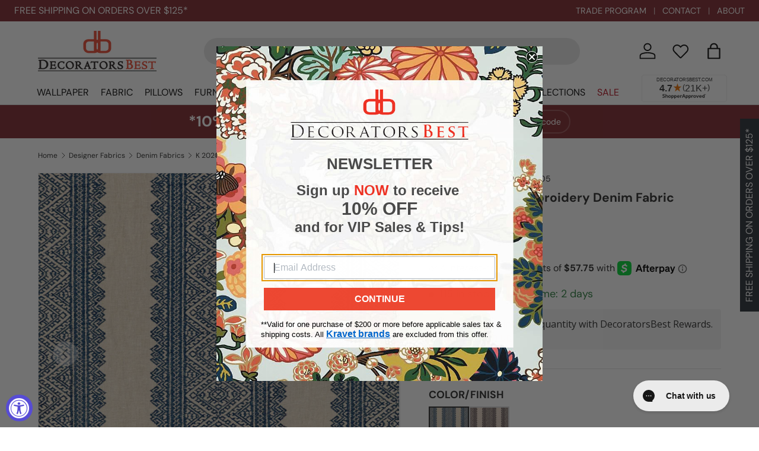

--- FILE ---
content_type: text/html; charset=utf-8
request_url: https://www.decoratorsbest.com/products/lee-jofa-avon-embroidery-denim-fabric
body_size: 70927
content:
<!doctype html>
<html class="no-js" lang="en" dir="ltr">
  <head><meta charset="utf-8">
<meta name="viewport" content="width=device-width,initial-scale=1">
<title>Lee Jofa Avon Embroidery Denim Fabric &ndash; DecoratorsBest</title><link rel="canonical" href="https://www.decoratorsbest.com/products/lee-jofa-avon-embroidery-denim-fabric"><link rel="icon" href="//www.decoratorsbest.com/cdn/shop/files/favicon-32x32.png?crop=center&height=48&v=1613764994&width=48" type="image/png">
  <link rel="apple-touch-icon" href="//www.decoratorsbest.com/cdn/shop/files/favicon-32x32.png?crop=center&height=180&v=1613764994&width=180"><meta name="description" content="Browse all collections from DecoratorsBest — AVON EMBROIDERY DENIM Fabric"><meta property="og:site_name" content="DecoratorsBest">
<meta property="og:url" content="https://www.decoratorsbest.com/products/lee-jofa-avon-embroidery-denim-fabric">
<meta property="og:title" content="Lee Jofa Avon Embroidery Denim Fabric">
<meta property="og:type" content="product"><meta property="og:description" content="2020211.505.0 - AVON EMBROIDERY DENIM Fabric"><meta property="og:image" content="http://www.decoratorsbest.com/cdn/shop/files/6754859057198.jpg?crop=center&height=1200&v=1760865000&width=1200">
  <meta property="og:image:secure_url" content="https://www.decoratorsbest.com/cdn/shop/files/6754859057198.jpg?crop=center&height=1200&v=1760865000&width=1200">
  <meta property="og:image:width" content="3072">
  <meta property="og:image:height" content="3072"><meta
    property="og:price:amount"
    content="231.00"
  >
  <meta property="og:price:currency" content="USD"><meta name="twitter:card" content="summary_large_image">
<meta name="twitter:title" content="Lee Jofa Avon Embroidery Denim Fabric">
<meta name="twitter:description" content="AVON EMBROIDERY DENIM Fabric">
<link href="//www.decoratorsbest.com/cdn/shop/t/122/assets/main.css?v=179695150043141872411762279339" rel="stylesheet" type="text/css" media="all" />
<style data-shopify>
@font-face {
  font-family: "DM Sans";
  font-weight: 400;
  font-style: normal;
  font-display: swap;
  src: url("//www.decoratorsbest.com/cdn/fonts/dm_sans/dmsans_n4.ec80bd4dd7e1a334c969c265873491ae56018d72.woff2") format("woff2"),
       url("//www.decoratorsbest.com/cdn/fonts/dm_sans/dmsans_n4.87bdd914d8a61247b911147ae68e754d695c58a6.woff") format("woff");
}
@font-face {
  font-family: "DM Sans";
  font-weight: 700;
  font-style: normal;
  font-display: swap;
  src: url("//www.decoratorsbest.com/cdn/fonts/dm_sans/dmsans_n7.97e21d81502002291ea1de8aefb79170c6946ce5.woff2") format("woff2"),
       url("//www.decoratorsbest.com/cdn/fonts/dm_sans/dmsans_n7.af5c214f5116410ca1d53a2090665620e78e2e1b.woff") format("woff");
}
@font-face {
  font-family: "DM Sans";
  font-weight: 400;
  font-style: italic;
  font-display: swap;
  src: url("//www.decoratorsbest.com/cdn/fonts/dm_sans/dmsans_i4.b8fe05e69ee95d5a53155c346957d8cbf5081c1a.woff2") format("woff2"),
       url("//www.decoratorsbest.com/cdn/fonts/dm_sans/dmsans_i4.403fe28ee2ea63e142575c0aa47684d65f8c23a0.woff") format("woff");
}
@font-face {
  font-family: "DM Sans";
  font-weight: 700;
  font-style: italic;
  font-display: swap;
  src: url("//www.decoratorsbest.com/cdn/fonts/dm_sans/dmsans_i7.52b57f7d7342eb7255084623d98ab83fd96e7f9b.woff2") format("woff2"),
       url("//www.decoratorsbest.com/cdn/fonts/dm_sans/dmsans_i7.d5e14ef18a1d4a8ce78a4187580b4eb1759c2eda.woff") format("woff");
}
@font-face {
  font-family: "DM Sans";
  font-weight: 700;
  font-style: normal;
  font-display: swap;
  src: url("//www.decoratorsbest.com/cdn/fonts/dm_sans/dmsans_n7.97e21d81502002291ea1de8aefb79170c6946ce5.woff2") format("woff2"),
       url("//www.decoratorsbest.com/cdn/fonts/dm_sans/dmsans_n7.af5c214f5116410ca1d53a2090665620e78e2e1b.woff") format("woff");
}
@font-face {
  font-family: "DM Sans";
  font-weight: 400;
  font-style: normal;
  font-display: swap;
  src: url("//www.decoratorsbest.com/cdn/fonts/dm_sans/dmsans_n4.ec80bd4dd7e1a334c969c265873491ae56018d72.woff2") format("woff2"),
       url("//www.decoratorsbest.com/cdn/fonts/dm_sans/dmsans_n4.87bdd914d8a61247b911147ae68e754d695c58a6.woff") format("woff");
}
:root {
        --bg-color: 255 255 255 / 1.0;
        --bg-color-og: 255 255 255 / 1.0;
        --heading-color: 42 43 42;
        --text-color: 42 43 42;
        --text-color-og: 42 43 42;
        --scrollbar-color: 42 43 42;
        --link-color: 42 43 42;
        --link-color-og: 42 43 42;
        --star-color: 255 159 28;--swatch-border-color-default: 212 213 212;
          --swatch-border-color-active: 149 149 149;
          --swatch-card-size: 24px;
          --swatch-variant-picker-size: 64px;--color-scheme-1-bg: 244 244 244 / 1.0;
      --color-scheme-1-grad: linear-gradient(180deg, rgba(244, 244, 244, 1), rgba(244, 244, 244, 1) 100%);
      --color-scheme-1-heading: 42 43 42;
      --color-scheme-1-text: 42 43 42;
      --color-scheme-1-btn-bg: 50 109 65;
      --color-scheme-1-btn-text: 255 255 255;
      --color-scheme-1-btn-bg-hover: 87 140 101;--color-scheme-2-bg: 127 41 46 / 1.0;
        --color-scheme-2-grad: ;
        --color-scheme-2-heading: 255 255 255;
        --color-scheme-2-text: 255 255 255;
        --color-scheme-2-btn-bg: 255 255 255;
        --color-scheme-2-btn-text: 42 43 42;
        --color-scheme-2-btn-bg-hover: 231 231 231;--color-scheme-3-bg: 127 41 46 / 1.0;
        --color-scheme-3-grad: ;
        --color-scheme-3-heading: 255 255 255;
        --color-scheme-3-text: 255 255 255;
        --color-scheme-3-btn-bg: 255 255 255;
        --color-scheme-3-btn-text: 190 40 40;
        --color-scheme-3-btn-bg-hover: 249 235 235;--color-scheme-4-bg: 166 125 63 / 1.0;
        --color-scheme-4-grad: ;
        --color-scheme-4-heading: 255 255 255;
        --color-scheme-4-text: 255 255 255;
        --color-scheme-4-btn-bg: 255 255 255;
        --color-scheme-4-btn-text: 166 125 63;
        --color-scheme-4-btn-bg-hover: 247 243 237;

        --drawer-bg-color: 255 255 255 / 1.0;
        --drawer-text-color: 42 43 42;

        --panel-bg-color: 244 244 244 / 1.0;
        --panel-heading-color: 42 43 42;
        --panel-text-color: 42 43 42;

        --in-stock-text-color: 44 126 63;
        --low-stock-text-color: 210 134 26;
        --very-low-stock-text-color: 180 12 28;
        --no-stock-text-color: 119 119 119;
        --no-stock-backordered-text-color: 119 119 119;

        --error-bg-color: 252 237 238;
        --error-text-color: 180 12 28;
        --success-bg-color: 232 246 234;
        --success-text-color: 44 126 63;
        --info-bg-color: 228 237 250;
        --info-text-color: 50 109 65;

        --heading-font-family: "DM Sans", sans-serif;
        --heading-font-style: normal;
        --heading-font-weight: 700;
        --heading-scale-start: 2;

        --navigation-font-family: "DM Sans", sans-serif;
        --navigation-font-style: normal;
        --navigation-font-weight: 400;--heading-text-transform: none;
--subheading-text-transform: none;
        --body-font-family: "DM Sans", sans-serif;
        --body-font-style: normal;
        --body-font-weight: 400;
        --body-font-size: 16;

        --section-gap: 48;
        --heading-gap: calc(8 * var(--space-unit));--grid-column-gap: 20px;--btn-bg-color: 42 43 42;
        --btn-bg-hover-color: 82 83 82;
        --btn-text-color: 255 255 255;
        --btn-bg-color-og: 42 43 42;
        --btn-text-color-og: 255 255 255;
        --btn-alt-bg-color: 255 255 255;
        --btn-alt-bg-alpha: 1.0;
        --btn-alt-text-color: 42 43 42;
        --btn-border-width: 2px;
        --btn-padding-y: 12px;

        
        --btn-border-radius: 28px;
        

        --btn-lg-border-radius: 50%;
        --btn-icon-border-radius: 50%;
        --input-with-btn-inner-radius: var(--btn-border-radius);

        --input-bg-color: 255 255 255 / 1.0;
        --input-text-color: 42 43 42;
        --input-border-width: 2px;
        --input-border-radius: 26px;
        --textarea-border-radius: 12px;
        --input-border-radius: 28px;
        --input-lg-border-radius: 34px;
        --input-bg-color-diff-3: #f7f7f7;
        --input-bg-color-diff-6: #f0f0f0;

        --modal-border-radius: 16px;
        --modal-overlay-color: 0 0 0;
        --modal-overlay-opacity: 0.4;
        --drawer-border-radius: 16px;
        --overlay-border-radius: 0px;

        --custom-label-bg-color: 13 44 84;
        --custom-label-text-color: 255 255 255;--sale-label-bg-color: 170 17 85;
        --sale-label-text-color: 255 255 255;--sold-out-label-bg-color: 42 43 42;
        --sold-out-label-text-color: 255 255 255;--new-label-bg-color: 127 184 0;
        --new-label-text-color: 255 255 255;--preorder-label-bg-color: 0 166 237;
        --preorder-label-text-color: 255 255 255;

        --collection-label-color: 0 126 18;

        --page-width: 1290px;
        --gutter-sm: 20px;
        --gutter-md: 32px;
        --gutter-lg: 64px;

        --payment-terms-bg-color: #ffffff;

        --coll-card-bg-color: #F9F9F9;
        --coll-card-border-color: #f2f2f2;

        --card-highlight-bg-color: #F9F9F9;
        --card-highlight-text-color: 85 85 85;
        --card-highlight-border-color: #E1E1E1;
          
            --aos-animate-duration: 0.6s;
          

          
            --aos-min-width: 0;
          
        

        --reading-width: 48em;
      }

      @media (max-width: 769px) {
        :root {
          --reading-width: 36em;
        }
      }</style>

    <link rel="stylesheet" href="//www.decoratorsbest.com/cdn/shop/t/122/assets/main.css?v=179695150043141872411762279339">
    <script src="//www.decoratorsbest.com/cdn/shop/t/122/assets/main.js?v=87739649391759224431760980572" defer="defer"></script><link
        rel="preload"
        href="//www.decoratorsbest.com/cdn/fonts/dm_sans/dmsans_n4.ec80bd4dd7e1a334c969c265873491ae56018d72.woff2"
        as="font"
        type="font/woff2"
        crossorigin
        fetchpriority="high"
      ><link
        rel="preload"
        href="//www.decoratorsbest.com/cdn/fonts/dm_sans/dmsans_n7.97e21d81502002291ea1de8aefb79170c6946ce5.woff2"
        as="font"
        type="font/woff2"
        crossorigin
        fetchpriority="high"
      ><script>window.performance && window.performance.mark && window.performance.mark('shopify.content_for_header.start');</script><meta id="shopify-digital-wallet" name="shopify-digital-wallet" content="/2061238339/digital_wallets/dialog">
<meta name="shopify-checkout-api-token" content="ed7bed2b3e7c5d3f152131ebe7e36967">
<link rel="alternate" type="application/json+oembed" href="https://www.decoratorsbest.com/products/lee-jofa-avon-embroidery-denim-fabric.oembed">
<script async="async" src="/checkouts/internal/preloads.js?locale=en-US"></script>
<link rel="preconnect" href="https://shop.app" crossorigin="anonymous">
<script async="async" src="https://shop.app/checkouts/internal/preloads.js?locale=en-US&shop_id=2061238339" crossorigin="anonymous"></script>
<script id="shopify-features" type="application/json">{"accessToken":"ed7bed2b3e7c5d3f152131ebe7e36967","betas":["rich-media-storefront-analytics"],"domain":"www.decoratorsbest.com","predictiveSearch":true,"shopId":2061238339,"locale":"en"}</script>
<script>var Shopify = Shopify || {};
Shopify.shop = "decoratorsbest.myshopify.com";
Shopify.locale = "en";
Shopify.currency = {"active":"USD","rate":"1.0"};
Shopify.country = "US";
Shopify.theme = {"name":"decoratorsbest-shopify-enterprise\/main","id":126087594030,"schema_name":"Enterprise","schema_version":"1.6.0","theme_store_id":null,"role":"main"};
Shopify.theme.handle = "null";
Shopify.theme.style = {"id":null,"handle":null};
Shopify.cdnHost = "www.decoratorsbest.com/cdn";
Shopify.routes = Shopify.routes || {};
Shopify.routes.root = "/";</script>
<script type="module">!function(o){(o.Shopify=o.Shopify||{}).modules=!0}(window);</script>
<script>!function(o){function n(){var o=[];function n(){o.push(Array.prototype.slice.apply(arguments))}return n.q=o,n}var t=o.Shopify=o.Shopify||{};t.loadFeatures=n(),t.autoloadFeatures=n()}(window);</script>
<script>
  window.ShopifyPay = window.ShopifyPay || {};
  window.ShopifyPay.apiHost = "shop.app\/pay";
  window.ShopifyPay.redirectState = null;
</script>
<script id="shop-js-analytics" type="application/json">{"pageType":"product"}</script>
<script defer="defer" async type="module" src="//www.decoratorsbest.com/cdn/shopifycloud/shop-js/modules/v2/client.init-shop-cart-sync_IZsNAliE.en.esm.js"></script>
<script defer="defer" async type="module" src="//www.decoratorsbest.com/cdn/shopifycloud/shop-js/modules/v2/chunk.common_0OUaOowp.esm.js"></script>
<script type="module">
  await import("//www.decoratorsbest.com/cdn/shopifycloud/shop-js/modules/v2/client.init-shop-cart-sync_IZsNAliE.en.esm.js");
await import("//www.decoratorsbest.com/cdn/shopifycloud/shop-js/modules/v2/chunk.common_0OUaOowp.esm.js");

  window.Shopify.SignInWithShop?.initShopCartSync?.({"fedCMEnabled":true,"windoidEnabled":true});

</script>
<script defer="defer" async type="module" src="//www.decoratorsbest.com/cdn/shopifycloud/shop-js/modules/v2/client.payment-terms_CNlwjfZz.en.esm.js"></script>
<script defer="defer" async type="module" src="//www.decoratorsbest.com/cdn/shopifycloud/shop-js/modules/v2/chunk.common_0OUaOowp.esm.js"></script>
<script defer="defer" async type="module" src="//www.decoratorsbest.com/cdn/shopifycloud/shop-js/modules/v2/chunk.modal_CGo_dVj3.esm.js"></script>
<script type="module">
  await import("//www.decoratorsbest.com/cdn/shopifycloud/shop-js/modules/v2/client.payment-terms_CNlwjfZz.en.esm.js");
await import("//www.decoratorsbest.com/cdn/shopifycloud/shop-js/modules/v2/chunk.common_0OUaOowp.esm.js");
await import("//www.decoratorsbest.com/cdn/shopifycloud/shop-js/modules/v2/chunk.modal_CGo_dVj3.esm.js");

  
</script>
<script>
  window.Shopify = window.Shopify || {};
  if (!window.Shopify.featureAssets) window.Shopify.featureAssets = {};
  window.Shopify.featureAssets['shop-js'] = {"shop-cart-sync":["modules/v2/client.shop-cart-sync_DLOhI_0X.en.esm.js","modules/v2/chunk.common_0OUaOowp.esm.js"],"init-fed-cm":["modules/v2/client.init-fed-cm_C6YtU0w6.en.esm.js","modules/v2/chunk.common_0OUaOowp.esm.js"],"shop-button":["modules/v2/client.shop-button_BCMx7GTG.en.esm.js","modules/v2/chunk.common_0OUaOowp.esm.js"],"shop-cash-offers":["modules/v2/client.shop-cash-offers_BT26qb5j.en.esm.js","modules/v2/chunk.common_0OUaOowp.esm.js","modules/v2/chunk.modal_CGo_dVj3.esm.js"],"init-windoid":["modules/v2/client.init-windoid_B9PkRMql.en.esm.js","modules/v2/chunk.common_0OUaOowp.esm.js"],"init-shop-email-lookup-coordinator":["modules/v2/client.init-shop-email-lookup-coordinator_DZkqjsbU.en.esm.js","modules/v2/chunk.common_0OUaOowp.esm.js"],"shop-toast-manager":["modules/v2/client.shop-toast-manager_Di2EnuM7.en.esm.js","modules/v2/chunk.common_0OUaOowp.esm.js"],"shop-login-button":["modules/v2/client.shop-login-button_BtqW_SIO.en.esm.js","modules/v2/chunk.common_0OUaOowp.esm.js","modules/v2/chunk.modal_CGo_dVj3.esm.js"],"avatar":["modules/v2/client.avatar_BTnouDA3.en.esm.js"],"pay-button":["modules/v2/client.pay-button_CWa-C9R1.en.esm.js","modules/v2/chunk.common_0OUaOowp.esm.js"],"init-shop-cart-sync":["modules/v2/client.init-shop-cart-sync_IZsNAliE.en.esm.js","modules/v2/chunk.common_0OUaOowp.esm.js"],"init-customer-accounts":["modules/v2/client.init-customer-accounts_DenGwJTU.en.esm.js","modules/v2/client.shop-login-button_BtqW_SIO.en.esm.js","modules/v2/chunk.common_0OUaOowp.esm.js","modules/v2/chunk.modal_CGo_dVj3.esm.js"],"init-shop-for-new-customer-accounts":["modules/v2/client.init-shop-for-new-customer-accounts_JdHXxpS9.en.esm.js","modules/v2/client.shop-login-button_BtqW_SIO.en.esm.js","modules/v2/chunk.common_0OUaOowp.esm.js","modules/v2/chunk.modal_CGo_dVj3.esm.js"],"init-customer-accounts-sign-up":["modules/v2/client.init-customer-accounts-sign-up_D6__K_p8.en.esm.js","modules/v2/client.shop-login-button_BtqW_SIO.en.esm.js","modules/v2/chunk.common_0OUaOowp.esm.js","modules/v2/chunk.modal_CGo_dVj3.esm.js"],"checkout-modal":["modules/v2/client.checkout-modal_C_ZQDY6s.en.esm.js","modules/v2/chunk.common_0OUaOowp.esm.js","modules/v2/chunk.modal_CGo_dVj3.esm.js"],"shop-follow-button":["modules/v2/client.shop-follow-button_XetIsj8l.en.esm.js","modules/v2/chunk.common_0OUaOowp.esm.js","modules/v2/chunk.modal_CGo_dVj3.esm.js"],"lead-capture":["modules/v2/client.lead-capture_DvA72MRN.en.esm.js","modules/v2/chunk.common_0OUaOowp.esm.js","modules/v2/chunk.modal_CGo_dVj3.esm.js"],"shop-login":["modules/v2/client.shop-login_ClXNxyh6.en.esm.js","modules/v2/chunk.common_0OUaOowp.esm.js","modules/v2/chunk.modal_CGo_dVj3.esm.js"],"payment-terms":["modules/v2/client.payment-terms_CNlwjfZz.en.esm.js","modules/v2/chunk.common_0OUaOowp.esm.js","modules/v2/chunk.modal_CGo_dVj3.esm.js"]};
</script>
<script>(function() {
  var isLoaded = false;
  function asyncLoad() {
    if (isLoaded) return;
    isLoaded = true;
    var urls = ["\/\/www.powr.io\/powr.js?powr-token=decoratorsbest.myshopify.com\u0026external-type=shopify\u0026shop=decoratorsbest.myshopify.com","https:\/\/assets.smartwishlist.webmarked.net\/static\/v6\/smartwishlist.js?shop=decoratorsbest.myshopify.com","https:\/\/cdn-loyalty.yotpo.com\/loader\/iFmwz0U2X_848XL9wZaPsg.js?shop=decoratorsbest.myshopify.com","https:\/\/config.gorgias.chat\/bundle-loader\/01GYCBY6BDQ000GNF8D0ZEHADY?source=shopify1click\u0026shop=decoratorsbest.myshopify.com","https:\/\/cdn.rebuyengine.com\/onsite\/js\/rebuy.js?shop=decoratorsbest.myshopify.com","https:\/\/customer-first-focus.b-cdn.net\/cffPCLoader_min.js?shop=decoratorsbest.myshopify.com","https:\/\/dr4qe3ddw9y32.cloudfront.net\/awin-shopify-integration-code.js?aid=89205\u0026v=shopifyApp_5.2.5\u0026ts=1767041786063\u0026shop=decoratorsbest.myshopify.com","https:\/\/cdn.9gtb.com\/loader.js?g_cvt_id=81085bab-d158-48dd-864e-ad80f89fd33c\u0026shop=decoratorsbest.myshopify.com"];
    for (var i = 0; i < urls.length; i++) {
      var s = document.createElement('script');
      s.type = 'text/javascript';
      s.async = true;
      s.src = urls[i];
      var x = document.getElementsByTagName('script')[0];
      x.parentNode.insertBefore(s, x);
    }
  };
  if(window.attachEvent) {
    window.attachEvent('onload', asyncLoad);
  } else {
    window.addEventListener('load', asyncLoad, false);
  }
})();</script>
<script id="__st">var __st={"a":2061238339,"offset":-18000,"reqid":"eb2c9059-7cc7-444a-8ab7-da90ea321498-1768464160","pageurl":"www.decoratorsbest.com\/products\/lee-jofa-avon-embroidery-denim-fabric","u":"52dc0e7452ae","p":"product","rtyp":"product","rid":6754859057198};</script>
<script>window.ShopifyPaypalV4VisibilityTracking = true;</script>
<script id="captcha-bootstrap">!function(){'use strict';const t='contact',e='account',n='new_comment',o=[[t,t],['blogs',n],['comments',n],[t,'customer']],c=[[e,'customer_login'],[e,'guest_login'],[e,'recover_customer_password'],[e,'create_customer']],r=t=>t.map((([t,e])=>`form[action*='/${t}']:not([data-nocaptcha='true']) input[name='form_type'][value='${e}']`)).join(','),a=t=>()=>t?[...document.querySelectorAll(t)].map((t=>t.form)):[];function s(){const t=[...o],e=r(t);return a(e)}const i='password',u='form_key',d=['recaptcha-v3-token','g-recaptcha-response','h-captcha-response',i],f=()=>{try{return window.sessionStorage}catch{return}},m='__shopify_v',_=t=>t.elements[u];function p(t,e,n=!1){try{const o=window.sessionStorage,c=JSON.parse(o.getItem(e)),{data:r}=function(t){const{data:e,action:n}=t;return t[m]||n?{data:e,action:n}:{data:t,action:n}}(c);for(const[e,n]of Object.entries(r))t.elements[e]&&(t.elements[e].value=n);n&&o.removeItem(e)}catch(o){console.error('form repopulation failed',{error:o})}}const l='form_type',E='cptcha';function T(t){t.dataset[E]=!0}const w=window,h=w.document,L='Shopify',v='ce_forms',y='captcha';let A=!1;((t,e)=>{const n=(g='f06e6c50-85a8-45c8-87d0-21a2b65856fe',I='https://cdn.shopify.com/shopifycloud/storefront-forms-hcaptcha/ce_storefront_forms_captcha_hcaptcha.v1.5.2.iife.js',D={infoText:'Protected by hCaptcha',privacyText:'Privacy',termsText:'Terms'},(t,e,n)=>{const o=w[L][v],c=o.bindForm;if(c)return c(t,g,e,D).then(n);var r;o.q.push([[t,g,e,D],n]),r=I,A||(h.body.append(Object.assign(h.createElement('script'),{id:'captcha-provider',async:!0,src:r})),A=!0)});var g,I,D;w[L]=w[L]||{},w[L][v]=w[L][v]||{},w[L][v].q=[],w[L][y]=w[L][y]||{},w[L][y].protect=function(t,e){n(t,void 0,e),T(t)},Object.freeze(w[L][y]),function(t,e,n,w,h,L){const[v,y,A,g]=function(t,e,n){const i=e?o:[],u=t?c:[],d=[...i,...u],f=r(d),m=r(i),_=r(d.filter((([t,e])=>n.includes(e))));return[a(f),a(m),a(_),s()]}(w,h,L),I=t=>{const e=t.target;return e instanceof HTMLFormElement?e:e&&e.form},D=t=>v().includes(t);t.addEventListener('submit',(t=>{const e=I(t);if(!e)return;const n=D(e)&&!e.dataset.hcaptchaBound&&!e.dataset.recaptchaBound,o=_(e),c=g().includes(e)&&(!o||!o.value);(n||c)&&t.preventDefault(),c&&!n&&(function(t){try{if(!f())return;!function(t){const e=f();if(!e)return;const n=_(t);if(!n)return;const o=n.value;o&&e.removeItem(o)}(t);const e=Array.from(Array(32),(()=>Math.random().toString(36)[2])).join('');!function(t,e){_(t)||t.append(Object.assign(document.createElement('input'),{type:'hidden',name:u})),t.elements[u].value=e}(t,e),function(t,e){const n=f();if(!n)return;const o=[...t.querySelectorAll(`input[type='${i}']`)].map((({name:t})=>t)),c=[...d,...o],r={};for(const[a,s]of new FormData(t).entries())c.includes(a)||(r[a]=s);n.setItem(e,JSON.stringify({[m]:1,action:t.action,data:r}))}(t,e)}catch(e){console.error('failed to persist form',e)}}(e),e.submit())}));const S=(t,e)=>{t&&!t.dataset[E]&&(n(t,e.some((e=>e===t))),T(t))};for(const o of['focusin','change'])t.addEventListener(o,(t=>{const e=I(t);D(e)&&S(e,y())}));const B=e.get('form_key'),M=e.get(l),P=B&&M;t.addEventListener('DOMContentLoaded',(()=>{const t=y();if(P)for(const e of t)e.elements[l].value===M&&p(e,B);[...new Set([...A(),...v().filter((t=>'true'===t.dataset.shopifyCaptcha))])].forEach((e=>S(e,t)))}))}(h,new URLSearchParams(w.location.search),n,t,e,['guest_login'])})(!0,!0)}();</script>
<script integrity="sha256-4kQ18oKyAcykRKYeNunJcIwy7WH5gtpwJnB7kiuLZ1E=" data-source-attribution="shopify.loadfeatures" defer="defer" src="//www.decoratorsbest.com/cdn/shopifycloud/storefront/assets/storefront/load_feature-a0a9edcb.js" crossorigin="anonymous"></script>
<script crossorigin="anonymous" defer="defer" src="//www.decoratorsbest.com/cdn/shopifycloud/storefront/assets/shopify_pay/storefront-65b4c6d7.js?v=20250812"></script>
<script data-source-attribution="shopify.dynamic_checkout.dynamic.init">var Shopify=Shopify||{};Shopify.PaymentButton=Shopify.PaymentButton||{isStorefrontPortableWallets:!0,init:function(){window.Shopify.PaymentButton.init=function(){};var t=document.createElement("script");t.src="https://www.decoratorsbest.com/cdn/shopifycloud/portable-wallets/latest/portable-wallets.en.js",t.type="module",document.head.appendChild(t)}};
</script>
<script data-source-attribution="shopify.dynamic_checkout.buyer_consent">
  function portableWalletsHideBuyerConsent(e){var t=document.getElementById("shopify-buyer-consent"),n=document.getElementById("shopify-subscription-policy-button");t&&n&&(t.classList.add("hidden"),t.setAttribute("aria-hidden","true"),n.removeEventListener("click",e))}function portableWalletsShowBuyerConsent(e){var t=document.getElementById("shopify-buyer-consent"),n=document.getElementById("shopify-subscription-policy-button");t&&n&&(t.classList.remove("hidden"),t.removeAttribute("aria-hidden"),n.addEventListener("click",e))}window.Shopify?.PaymentButton&&(window.Shopify.PaymentButton.hideBuyerConsent=portableWalletsHideBuyerConsent,window.Shopify.PaymentButton.showBuyerConsent=portableWalletsShowBuyerConsent);
</script>
<script data-source-attribution="shopify.dynamic_checkout.cart.bootstrap">document.addEventListener("DOMContentLoaded",(function(){function t(){return document.querySelector("shopify-accelerated-checkout-cart, shopify-accelerated-checkout")}if(t())Shopify.PaymentButton.init();else{new MutationObserver((function(e,n){t()&&(Shopify.PaymentButton.init(),n.disconnect())})).observe(document.body,{childList:!0,subtree:!0})}}));
</script>
<link id="shopify-accelerated-checkout-styles" rel="stylesheet" media="screen" href="https://www.decoratorsbest.com/cdn/shopifycloud/portable-wallets/latest/accelerated-checkout-backwards-compat.css" crossorigin="anonymous">
<style id="shopify-accelerated-checkout-cart">
        #shopify-buyer-consent {
  margin-top: 1em;
  display: inline-block;
  width: 100%;
}

#shopify-buyer-consent.hidden {
  display: none;
}

#shopify-subscription-policy-button {
  background: none;
  border: none;
  padding: 0;
  text-decoration: underline;
  font-size: inherit;
  cursor: pointer;
}

#shopify-subscription-policy-button::before {
  box-shadow: none;
}

      </style>
<script id="sections-script" data-sections="header,footer" defer="defer" src="//www.decoratorsbest.com/cdn/shop/t/122/compiled_assets/scripts.js?127794"></script>
<script>window.performance && window.performance.mark && window.performance.mark('shopify.content_for_header.end');</script>

      <script src="//www.decoratorsbest.com/cdn/shop/t/122/assets/animate-on-scroll.js?v=15249566486942820451740693123" defer="defer"></script>
      <link rel="stylesheet" href="//www.decoratorsbest.com/cdn/shop/t/122/assets/animate-on-scroll.css?v=116194678796051782541740693122">
    

    <script>
      document.documentElement.className = document.documentElement.className.replace('no-js', 'js');

      // Conservative accessibility enhancements
      document.addEventListener('DOMContentLoaded', function () {
        // Simple screen reader announcements
        window.announceToScreenReader = function (message) {
          const announcer = document.getElementById('a11y-announcements');
          if (announcer) {
            announcer.textContent = message;
            setTimeout(() => {
              announcer.textContent = '';
            }, 1000);
          }
        };

        // Non-intrusive keyboard trap for open modals (only when modal is actually open)
        document.addEventListener('keydown', function (e) {
          if (e.key === 'Tab') {
            const openModal = document.querySelector('[role="dialog"][aria-hidden="false"]');
            if (openModal) {
              const focusableElements = openModal.querySelectorAll(
                'button:not([disabled]), [href], input:not([disabled]), select:not([disabled]), textarea:not([disabled]), [tabindex]:not([tabindex="-1"])'
              );

              if (focusableElements.length > 0) {
                const firstElement = focusableElements[0];
                const lastElement = focusableElements[focusableElements.length - 1];

                if (e.shiftKey && document.activeElement === firstElement) {
                  e.preventDefault();
                  lastElement.focus();
                } else if (!e.shiftKey && document.activeElement === lastElement) {
                  e.preventDefault();
                  firstElement.focus();
                }
              }
            }
          }
        });
      });
    </script>

    


<script src="https://snapui.searchspring.io/2uwvek/bundle.js" id="searchspring-context" defer>
	
		template = "product";
	
	format = "${{amount}}";

</script>

<!-- CC Custom Head Start --><!-- CC Custom Head End --><!-- Bing Starts -->
    <script>
      (function (w, d, t, r, u) {
        var f, n, i;
        (w[u] = w[u] || []),
          (f = function () {
            var o = { ti: '5548597' };
            (o.q = w[u]), (w[u] = new UET(o)), w[u].push('pageLoad');
          }),
          (n = d.createElement(t)),
          (n.src = r),
          (n.async = 1),
          (n.onload = n.onreadystatechange =
            function () {
              var s = this.readyState;
              (s && s !== 'loaded' && s !== 'complete') || (f(), (n.onload = n.onreadystatechange = null));
            }),
          (i = d.getElementsByTagName(t)[0]),
          i.parentNode.insertBefore(n, i);
      })(window, document, 'script', '//bat.bing.com/bat.js', 'uetq');
    </script>
    <!-- Bing Ends -->

    <!-- LP Google Ads Tag Tracking START -->
    <script async src="https://www.googletagmanager.com/gtag/js?id=AW-1069688330"></script>
    <script>
      window.dataLayer = window.dataLayer || [];
      function gtag() {
        dataLayer.push(arguments);
      }
      gtag('js', new Date());
      gtag('config', 'AW-1069688330');
    </script>
    <!-- LP Google Ads Tag Tracking END -->

    <!-- BEGIN MerchantWidget Code -->
    <script id='merchantWidgetScript'
      src="https://www.gstatic.com/shopping/merchant/merchantwidget.js"
      defer>
    </script>
    <script type="text/javascript">
      merchantWidgetScript.addEventListener('load', function () {
        merchantwidget.start({
          position: 'RIGHT_BOTTOM',
          sideMargin: 32,
          bottomMargin: 64,
        });
      });
    </script>
    <!-- END MerchantWidget Code -->
  <!-- BEGIN app block: shopify://apps/yotpo-loyalty-rewards/blocks/loader-app-embed-block/2f9660df-5018-4e02-9868-ee1fb88d6ccd -->
    <script src="https://cdn-widgetsrepository.yotpo.com/v1/loader/iFmwz0U2X_848XL9wZaPsg" async></script>




<!-- END app block --><!-- BEGIN app block: shopify://apps/blockify-fraud-filter/blocks/app_embed/2e3e0ba5-0e70-447a-9ec5-3bf76b5ef12e --> 
 
 
    <script>
        window.blockifyShopIdentifier = "decoratorsbest.myshopify.com";
        window.ipBlockerMetafields = "{\"showOverlayByPass\":false,\"disableSpyExtensions\":false,\"blockUnknownBots\":false,\"activeApp\":true,\"blockByMetafield\":false,\"visitorAnalytic\":true,\"showWatermark\":true}";
        window.blockifyRules = null;
        window.ipblockerBlockTemplate = "{\"customCss\":\"#blockify---container{--bg-blockify: #fff;position:relative}#blockify---container::after{content:'';position:absolute;inset:0;background-repeat:no-repeat !important;background-size:cover !important;background:var(--bg-blockify);z-index:0}#blockify---container #blockify---container__inner{display:flex;flex-direction:column;align-items:center;position:relative;z-index:1}#blockify---container #blockify---container__inner #blockify-block-content{display:flex;flex-direction:column;align-items:center;text-align:center}#blockify---container #blockify---container__inner #blockify-block-content #blockify-block-superTitle{display:none !important}#blockify---container #blockify---container__inner #blockify-block-content #blockify-block-title{font-size:313%;font-weight:bold;margin-top:1em}@media only screen and (min-width: 768px) and (max-width: 1199px){#blockify---container #blockify---container__inner #blockify-block-content #blockify-block-title{font-size:188%}}@media only screen and (max-width: 767px){#blockify---container #blockify---container__inner #blockify-block-content #blockify-block-title{font-size:107%}}#blockify---container #blockify---container__inner #blockify-block-content #blockify-block-description{font-size:125%;margin:1.5em;line-height:1.5}@media only screen and (min-width: 768px) and (max-width: 1199px){#blockify---container #blockify---container__inner #blockify-block-content #blockify-block-description{font-size:88%}}@media only screen and (max-width: 767px){#blockify---container #blockify---container__inner #blockify-block-content #blockify-block-description{font-size:107%}}#blockify---container #blockify---container__inner #blockify-block-content #blockify-block-description #blockify-block-text-blink{display:none !important}#blockify---container #blockify---container__inner #blockify-logo-block-image{position:relative;width:400px;height:auto;max-height:300px}@media only screen and (max-width: 767px){#blockify---container #blockify---container__inner #blockify-logo-block-image{width:200px}}#blockify---container #blockify---container__inner #blockify-logo-block-image::before{content:'';display:block;padding-bottom:56.2%}#blockify---container #blockify---container__inner #blockify-logo-block-image img{position:absolute;top:0;left:0;width:100%;height:100%;object-fit:contain}\\n\",\"logoImage\":{\"active\":true,\"value\":\"https:\/\/fraud.blockifyapp.com\/s\/api\/public\/assets\/default-thumbnail.png\",\"altText\":\"Red octagonal stop sign with a black hand symbol in the center, indicating a warning or prohibition\"},\"superTitle\":{\"active\":false,\"text\":\"403\",\"color\":\"#899df1\"},\"title\":{\"active\":true,\"text\":\"Access Denied\",\"color\":\"#000\"},\"description\":{\"active\":true,\"text\":\"The site owner may have set restrictions that prevent you from accessing the site. Please contact the site owner for access.\",\"color\":\"#000\"},\"background\":{\"active\":true,\"value\":\"#fff\",\"type\":\"1\",\"colorFrom\":null,\"colorTo\":null}}";

        
            window.blockifyProductCollections = [283406729262,99050192963,96291389507,99049832515,262992134190,101340250179,96286539843,280221384750,280549326894,96360955971,96361021507,277278294062,98122170435,137381675075,137863462979,262843138094,96287227971];
        
    </script>
<link href="https://cdn.shopify.com/extensions/019bbb87-c57f-7b60-9a48-5c6384acb17d/region-restrictions-285/assets/blockify-embed.min.js" as="script" type="text/javascript" rel="preload"><link href="https://cdn.shopify.com/extensions/019bbb87-c57f-7b60-9a48-5c6384acb17d/region-restrictions-285/assets/prevent-bypass-script.min.js" as="script" type="text/javascript" rel="preload">
<script type="text/javascript">
    window.blockifyBaseUrl = 'https://fraud.blockifyapp.com/s/api';
    window.blockifyPublicUrl = 'https://fraud.blockifyapp.com/s/api/public';
    window.bucketUrl = 'https://storage.synctrack.io/megamind-fraud';
    window.storefrontApiUrl  = 'https://fraud.blockifyapp.com/p/api';
</script>
<script type="text/javascript">
  window.blockifyChecking = true;
</script>
<script id="blockifyScriptByPass" type="text/javascript" src=https://cdn.shopify.com/extensions/019bbb87-c57f-7b60-9a48-5c6384acb17d/region-restrictions-285/assets/prevent-bypass-script.min.js async></script>
<script id="blockifyScriptTag" type="text/javascript" src=https://cdn.shopify.com/extensions/019bbb87-c57f-7b60-9a48-5c6384acb17d/region-restrictions-285/assets/blockify-embed.min.js async></script>


<!-- END app block --><!-- BEGIN app block: shopify://apps/klaviyo-email-marketing-sms/blocks/klaviyo-onsite-embed/2632fe16-c075-4321-a88b-50b567f42507 -->












  <script async src="https://static.klaviyo.com/onsite/js/KVsAXS/klaviyo.js?company_id=KVsAXS"></script>
  <script>!function(){if(!window.klaviyo){window._klOnsite=window._klOnsite||[];try{window.klaviyo=new Proxy({},{get:function(n,i){return"push"===i?function(){var n;(n=window._klOnsite).push.apply(n,arguments)}:function(){for(var n=arguments.length,o=new Array(n),w=0;w<n;w++)o[w]=arguments[w];var t="function"==typeof o[o.length-1]?o.pop():void 0,e=new Promise((function(n){window._klOnsite.push([i].concat(o,[function(i){t&&t(i),n(i)}]))}));return e}}})}catch(n){window.klaviyo=window.klaviyo||[],window.klaviyo.push=function(){var n;(n=window._klOnsite).push.apply(n,arguments)}}}}();</script>

  
    <script id="viewed_product">
      if (item == null) {
        var _learnq = _learnq || [];

        var MetafieldReviews = null
        var MetafieldYotpoRating = null
        var MetafieldYotpoCount = null
        var MetafieldLooxRating = null
        var MetafieldLooxCount = null
        var okendoProduct = null
        var okendoProductReviewCount = null
        var okendoProductReviewAverageValue = null
        try {
          // The following fields are used for Customer Hub recently viewed in order to add reviews.
          // This information is not part of __kla_viewed. Instead, it is part of __kla_viewed_reviewed_items
          MetafieldReviews = {};
          MetafieldYotpoRating = null
          MetafieldYotpoCount = null
          MetafieldLooxRating = null
          MetafieldLooxCount = null

          okendoProduct = null
          // If the okendo metafield is not legacy, it will error, which then requires the new json formatted data
          if (okendoProduct && 'error' in okendoProduct) {
            okendoProduct = null
          }
          okendoProductReviewCount = okendoProduct ? okendoProduct.reviewCount : null
          okendoProductReviewAverageValue = okendoProduct ? okendoProduct.reviewAverageValue : null
        } catch (error) {
          console.error('Error in Klaviyo onsite reviews tracking:', error);
        }

        var item = {
          Name: "Lee Jofa Avon Embroidery Denim Fabric",
          ProductID: 6754859057198,
          Categories: ["All Kravet Wallpaper","Blue Embroidery Fabrics","Blue Fabrics","Blue Stripe Fabrics","Denim Fabrics","Designer Fabric","Embroidered Upholstery Fabrics","Exclusive Kravet Brand Sale","Global","Global Decor","Global Fabrics","Lee Jofa","Lee Jofa Fabric","Newest Products","P\/K LIFESTYLE BRANDS","Products","Striped Fabrics"],
          ImageURL: "https://www.decoratorsbest.com/cdn/shop/files/6754859057198_grande.jpg?v=1760865000",
          URL: "https://www.decoratorsbest.com/products/lee-jofa-avon-embroidery-denim-fabric",
          Brand: "Lee Jofa",
          Price: "$0.00",
          Value: "0.00",
          CompareAtPrice: "$0.00"
        };
        _learnq.push(['track', 'Viewed Product', item]);
        _learnq.push(['trackViewedItem', {
          Title: item.Name,
          ItemId: item.ProductID,
          Categories: item.Categories,
          ImageUrl: item.ImageURL,
          Url: item.URL,
          Metadata: {
            Brand: item.Brand,
            Price: item.Price,
            Value: item.Value,
            CompareAtPrice: item.CompareAtPrice
          },
          metafields:{
            reviews: MetafieldReviews,
            yotpo:{
              rating: MetafieldYotpoRating,
              count: MetafieldYotpoCount,
            },
            loox:{
              rating: MetafieldLooxRating,
              count: MetafieldLooxCount,
            },
            okendo: {
              rating: okendoProductReviewAverageValue,
              count: okendoProductReviewCount,
            }
          }
        }]);
      }
    </script>
  




  <script>
    window.klaviyoReviewsProductDesignMode = false
  </script>







<!-- END app block --><script src="https://cdn.shopify.com/extensions/019a0131-ca1b-7172-a6b1-2fadce39ca6e/accessibly-28/assets/acc-main.js" type="text/javascript" defer="defer"></script>
<script src="https://cdn.shopify.com/extensions/019bb35b-bd8a-7aa4-bb9d-43b1d25875b1/instagram-shop-by-snapppt-40/assets/gallery.js" type="text/javascript" defer="defer"></script>
<link href="https://cdn.shopify.com/extensions/019bb35b-bd8a-7aa4-bb9d-43b1d25875b1/instagram-shop-by-snapppt-40/assets/gallery.css" rel="stylesheet" type="text/css" media="all">
<script src="https://cdn.shopify.com/extensions/b80e817c-8195-4cc3-9e6e-a7c2cd975f3b/afterpay-on-site-messaging-1/assets/messaging-lib-loader.js" type="text/javascript" defer="defer"></script>
<script src="https://cdn.shopify.com/extensions/019bbdc8-9e32-7e4b-a091-8ff4a0293048/rebuy-personalization-engine-251/assets/rebuy-extensions.js" type="text/javascript" defer="defer"></script>
<link href="https://monorail-edge.shopifysvc.com" rel="dns-prefetch">
<script>(function(){if ("sendBeacon" in navigator && "performance" in window) {try {var session_token_from_headers = performance.getEntriesByType('navigation')[0].serverTiming.find(x => x.name == '_s').description;} catch {var session_token_from_headers = undefined;}var session_cookie_matches = document.cookie.match(/_shopify_s=([^;]*)/);var session_token_from_cookie = session_cookie_matches && session_cookie_matches.length === 2 ? session_cookie_matches[1] : "";var session_token = session_token_from_headers || session_token_from_cookie || "";function handle_abandonment_event(e) {var entries = performance.getEntries().filter(function(entry) {return /monorail-edge.shopifysvc.com/.test(entry.name);});if (!window.abandonment_tracked && entries.length === 0) {window.abandonment_tracked = true;var currentMs = Date.now();var navigation_start = performance.timing.navigationStart;var payload = {shop_id: 2061238339,url: window.location.href,navigation_start,duration: currentMs - navigation_start,session_token,page_type: "product"};window.navigator.sendBeacon("https://monorail-edge.shopifysvc.com/v1/produce", JSON.stringify({schema_id: "online_store_buyer_site_abandonment/1.1",payload: payload,metadata: {event_created_at_ms: currentMs,event_sent_at_ms: currentMs}}));}}window.addEventListener('pagehide', handle_abandonment_event);}}());</script>
<script id="web-pixels-manager-setup">(function e(e,d,r,n,o){if(void 0===o&&(o={}),!Boolean(null===(a=null===(i=window.Shopify)||void 0===i?void 0:i.analytics)||void 0===a?void 0:a.replayQueue)){var i,a;window.Shopify=window.Shopify||{};var t=window.Shopify;t.analytics=t.analytics||{};var s=t.analytics;s.replayQueue=[],s.publish=function(e,d,r){return s.replayQueue.push([e,d,r]),!0};try{self.performance.mark("wpm:start")}catch(e){}var l=function(){var e={modern:/Edge?\/(1{2}[4-9]|1[2-9]\d|[2-9]\d{2}|\d{4,})\.\d+(\.\d+|)|Firefox\/(1{2}[4-9]|1[2-9]\d|[2-9]\d{2}|\d{4,})\.\d+(\.\d+|)|Chrom(ium|e)\/(9{2}|\d{3,})\.\d+(\.\d+|)|(Maci|X1{2}).+ Version\/(15\.\d+|(1[6-9]|[2-9]\d|\d{3,})\.\d+)([,.]\d+|)( \(\w+\)|)( Mobile\/\w+|) Safari\/|Chrome.+OPR\/(9{2}|\d{3,})\.\d+\.\d+|(CPU[ +]OS|iPhone[ +]OS|CPU[ +]iPhone|CPU IPhone OS|CPU iPad OS)[ +]+(15[._]\d+|(1[6-9]|[2-9]\d|\d{3,})[._]\d+)([._]\d+|)|Android:?[ /-](13[3-9]|1[4-9]\d|[2-9]\d{2}|\d{4,})(\.\d+|)(\.\d+|)|Android.+Firefox\/(13[5-9]|1[4-9]\d|[2-9]\d{2}|\d{4,})\.\d+(\.\d+|)|Android.+Chrom(ium|e)\/(13[3-9]|1[4-9]\d|[2-9]\d{2}|\d{4,})\.\d+(\.\d+|)|SamsungBrowser\/([2-9]\d|\d{3,})\.\d+/,legacy:/Edge?\/(1[6-9]|[2-9]\d|\d{3,})\.\d+(\.\d+|)|Firefox\/(5[4-9]|[6-9]\d|\d{3,})\.\d+(\.\d+|)|Chrom(ium|e)\/(5[1-9]|[6-9]\d|\d{3,})\.\d+(\.\d+|)([\d.]+$|.*Safari\/(?![\d.]+ Edge\/[\d.]+$))|(Maci|X1{2}).+ Version\/(10\.\d+|(1[1-9]|[2-9]\d|\d{3,})\.\d+)([,.]\d+|)( \(\w+\)|)( Mobile\/\w+|) Safari\/|Chrome.+OPR\/(3[89]|[4-9]\d|\d{3,})\.\d+\.\d+|(CPU[ +]OS|iPhone[ +]OS|CPU[ +]iPhone|CPU IPhone OS|CPU iPad OS)[ +]+(10[._]\d+|(1[1-9]|[2-9]\d|\d{3,})[._]\d+)([._]\d+|)|Android:?[ /-](13[3-9]|1[4-9]\d|[2-9]\d{2}|\d{4,})(\.\d+|)(\.\d+|)|Mobile Safari.+OPR\/([89]\d|\d{3,})\.\d+\.\d+|Android.+Firefox\/(13[5-9]|1[4-9]\d|[2-9]\d{2}|\d{4,})\.\d+(\.\d+|)|Android.+Chrom(ium|e)\/(13[3-9]|1[4-9]\d|[2-9]\d{2}|\d{4,})\.\d+(\.\d+|)|Android.+(UC? ?Browser|UCWEB|U3)[ /]?(15\.([5-9]|\d{2,})|(1[6-9]|[2-9]\d|\d{3,})\.\d+)\.\d+|SamsungBrowser\/(5\.\d+|([6-9]|\d{2,})\.\d+)|Android.+MQ{2}Browser\/(14(\.(9|\d{2,})|)|(1[5-9]|[2-9]\d|\d{3,})(\.\d+|))(\.\d+|)|K[Aa][Ii]OS\/(3\.\d+|([4-9]|\d{2,})\.\d+)(\.\d+|)/},d=e.modern,r=e.legacy,n=navigator.userAgent;return n.match(d)?"modern":n.match(r)?"legacy":"unknown"}(),u="modern"===l?"modern":"legacy",c=(null!=n?n:{modern:"",legacy:""})[u],f=function(e){return[e.baseUrl,"/wpm","/b",e.hashVersion,"modern"===e.buildTarget?"m":"l",".js"].join("")}({baseUrl:d,hashVersion:r,buildTarget:u}),m=function(e){var d=e.version,r=e.bundleTarget,n=e.surface,o=e.pageUrl,i=e.monorailEndpoint;return{emit:function(e){var a=e.status,t=e.errorMsg,s=(new Date).getTime(),l=JSON.stringify({metadata:{event_sent_at_ms:s},events:[{schema_id:"web_pixels_manager_load/3.1",payload:{version:d,bundle_target:r,page_url:o,status:a,surface:n,error_msg:t},metadata:{event_created_at_ms:s}}]});if(!i)return console&&console.warn&&console.warn("[Web Pixels Manager] No Monorail endpoint provided, skipping logging."),!1;try{return self.navigator.sendBeacon.bind(self.navigator)(i,l)}catch(e){}var u=new XMLHttpRequest;try{return u.open("POST",i,!0),u.setRequestHeader("Content-Type","text/plain"),u.send(l),!0}catch(e){return console&&console.warn&&console.warn("[Web Pixels Manager] Got an unhandled error while logging to Monorail."),!1}}}}({version:r,bundleTarget:l,surface:e.surface,pageUrl:self.location.href,monorailEndpoint:e.monorailEndpoint});try{o.browserTarget=l,function(e){var d=e.src,r=e.async,n=void 0===r||r,o=e.onload,i=e.onerror,a=e.sri,t=e.scriptDataAttributes,s=void 0===t?{}:t,l=document.createElement("script"),u=document.querySelector("head"),c=document.querySelector("body");if(l.async=n,l.src=d,a&&(l.integrity=a,l.crossOrigin="anonymous"),s)for(var f in s)if(Object.prototype.hasOwnProperty.call(s,f))try{l.dataset[f]=s[f]}catch(e){}if(o&&l.addEventListener("load",o),i&&l.addEventListener("error",i),u)u.appendChild(l);else{if(!c)throw new Error("Did not find a head or body element to append the script");c.appendChild(l)}}({src:f,async:!0,onload:function(){if(!function(){var e,d;return Boolean(null===(d=null===(e=window.Shopify)||void 0===e?void 0:e.analytics)||void 0===d?void 0:d.initialized)}()){var d=window.webPixelsManager.init(e)||void 0;if(d){var r=window.Shopify.analytics;r.replayQueue.forEach((function(e){var r=e[0],n=e[1],o=e[2];d.publishCustomEvent(r,n,o)})),r.replayQueue=[],r.publish=d.publishCustomEvent,r.visitor=d.visitor,r.initialized=!0}}},onerror:function(){return m.emit({status:"failed",errorMsg:"".concat(f," has failed to load")})},sri:function(e){var d=/^sha384-[A-Za-z0-9+/=]+$/;return"string"==typeof e&&d.test(e)}(c)?c:"",scriptDataAttributes:o}),m.emit({status:"loading"})}catch(e){m.emit({status:"failed",errorMsg:(null==e?void 0:e.message)||"Unknown error"})}}})({shopId: 2061238339,storefrontBaseUrl: "https://www.decoratorsbest.com",extensionsBaseUrl: "https://extensions.shopifycdn.com/cdn/shopifycloud/web-pixels-manager",monorailEndpoint: "https://monorail-edge.shopifysvc.com/unstable/produce_batch",surface: "storefront-renderer",enabledBetaFlags: ["2dca8a86"],webPixelsConfigList: [{"id":"666992686","configuration":"{\"accountID\":\"BLOCKIFY_TRACKING-123\"}","eventPayloadVersion":"v1","runtimeContext":"STRICT","scriptVersion":"840d7e0c0a1f642e5638cfaa32e249d7","type":"APP","apiClientId":2309454,"privacyPurposes":["ANALYTICS","SALE_OF_DATA"],"dataSharingAdjustments":{"protectedCustomerApprovalScopes":["read_customer_address","read_customer_email","read_customer_name","read_customer_personal_data","read_customer_phone"]}},{"id":"649560110","configuration":"{\"advertiserId\":\"89205\",\"shopDomain\":\"decoratorsbest.myshopify.com\",\"appVersion\":\"shopifyApp_5.2.5\",\"originalNetwork\":\"sas\"}","eventPayloadVersion":"v1","runtimeContext":"STRICT","scriptVersion":"12028261640958a57505ca3bca7d4e66","type":"APP","apiClientId":2887701,"privacyPurposes":["ANALYTICS","MARKETING"],"dataSharingAdjustments":{"protectedCustomerApprovalScopes":["read_customer_personal_data"]}},{"id":"630259758","configuration":"{\"accountID\":\"37a3d59b-b4fd-efec-5d4b-4e0d74e4b809\"}","eventPayloadVersion":"v1","runtimeContext":"STRICT","scriptVersion":"e48e6fbdb6c4397e6293529a302eb94c","type":"APP","apiClientId":1370655,"privacyPurposes":["ANALYTICS","MARKETING","SALE_OF_DATA"],"dataSharingAdjustments":{"protectedCustomerApprovalScopes":["read_customer_email","read_customer_name","read_customer_personal_data"]}},{"id":"596115502","configuration":"{\"accountID\":\"KVsAXS\",\"webPixelConfig\":\"eyJlbmFibGVBZGRlZFRvQ2FydEV2ZW50cyI6IHRydWV9\"}","eventPayloadVersion":"v1","runtimeContext":"STRICT","scriptVersion":"524f6c1ee37bacdca7657a665bdca589","type":"APP","apiClientId":123074,"privacyPurposes":["ANALYTICS","MARKETING"],"dataSharingAdjustments":{"protectedCustomerApprovalScopes":["read_customer_address","read_customer_email","read_customer_name","read_customer_personal_data","read_customer_phone"]}},{"id":"492273710","configuration":"{\"tagID\":\"2614295509644\"}","eventPayloadVersion":"v1","runtimeContext":"STRICT","scriptVersion":"18031546ee651571ed29edbe71a3550b","type":"APP","apiClientId":3009811,"privacyPurposes":["ANALYTICS","MARKETING","SALE_OF_DATA"],"dataSharingAdjustments":{"protectedCustomerApprovalScopes":["read_customer_address","read_customer_email","read_customer_name","read_customer_personal_data","read_customer_phone"]}},{"id":"395542574","configuration":"{\"pixel_id\":\"1728828690735627\",\"pixel_type\":\"facebook_pixel\"}","eventPayloadVersion":"v1","runtimeContext":"OPEN","scriptVersion":"ca16bc87fe92b6042fbaa3acc2fbdaa6","type":"APP","apiClientId":2329312,"privacyPurposes":["ANALYTICS","MARKETING","SALE_OF_DATA"],"dataSharingAdjustments":{"protectedCustomerApprovalScopes":["read_customer_address","read_customer_email","read_customer_name","read_customer_personal_data","read_customer_phone"]}},{"id":"389808174","configuration":"{\"config\":\"{\\\"google_tag_ids\\\":[\\\"G-8ZYVF7MW8S\\\"],\\\"target_country\\\":\\\"US\\\",\\\"gtag_events\\\":[{\\\"type\\\":\\\"begin_checkout\\\",\\\"action_label\\\":\\\"G-8ZYVF7MW8S\\\"},{\\\"type\\\":\\\"search\\\",\\\"action_label\\\":\\\"G-8ZYVF7MW8S\\\"},{\\\"type\\\":\\\"view_item\\\",\\\"action_label\\\":\\\"G-8ZYVF7MW8S\\\"},{\\\"type\\\":\\\"purchase\\\",\\\"action_label\\\":\\\"G-8ZYVF7MW8S\\\"},{\\\"type\\\":\\\"page_view\\\",\\\"action_label\\\":\\\"G-8ZYVF7MW8S\\\"},{\\\"type\\\":\\\"add_payment_info\\\",\\\"action_label\\\":\\\"G-8ZYVF7MW8S\\\"},{\\\"type\\\":\\\"add_to_cart\\\",\\\"action_label\\\":\\\"G-8ZYVF7MW8S\\\"}],\\\"enable_monitoring_mode\\\":false}\"}","eventPayloadVersion":"v1","runtimeContext":"OPEN","scriptVersion":"b2a88bafab3e21179ed38636efcd8a93","type":"APP","apiClientId":1780363,"privacyPurposes":[],"dataSharingAdjustments":{"protectedCustomerApprovalScopes":["read_customer_address","read_customer_email","read_customer_name","read_customer_personal_data","read_customer_phone"]}},{"id":"338755630","configuration":"{\"siteId\":\"2uwvek\"}","eventPayloadVersion":"v1","runtimeContext":"STRICT","scriptVersion":"f88b08d400ce7352a836183c6cef69ee","type":"APP","apiClientId":12202,"privacyPurposes":["ANALYTICS","MARKETING","SALE_OF_DATA"],"dataSharingAdjustments":{"protectedCustomerApprovalScopes":["read_customer_email","read_customer_personal_data","read_customer_phone"]}},{"id":"72581166","eventPayloadVersion":"1","runtimeContext":"LAX","scriptVersion":"1","type":"CUSTOM","privacyPurposes":["ANALYTICS","MARKETING","SALE_OF_DATA"],"name":"Yotpo Conversion Pixel"},{"id":"72613934","eventPayloadVersion":"1","runtimeContext":"LAX","scriptVersion":"2","type":"CUSTOM","privacyPurposes":["ANALYTICS","MARKETING","SALE_OF_DATA"],"name":"Roomvo Pixel"},{"id":"72941614","eventPayloadVersion":"1","runtimeContext":"LAX","scriptVersion":"1","type":"CUSTOM","privacyPurposes":["ANALYTICS","MARKETING","SALE_OF_DATA"],"name":"LP - GAds Conversion Tracking"},{"id":"72974382","eventPayloadVersion":"1","runtimeContext":"LAX","scriptVersion":"1","type":"CUSTOM","privacyPurposes":["ANALYTICS","MARKETING","SALE_OF_DATA"],"name":"LP - MAds Revenue Tracking"},{"id":"shopify-app-pixel","configuration":"{}","eventPayloadVersion":"v1","runtimeContext":"STRICT","scriptVersion":"0450","apiClientId":"shopify-pixel","type":"APP","privacyPurposes":["ANALYTICS","MARKETING"]},{"id":"shopify-custom-pixel","eventPayloadVersion":"v1","runtimeContext":"LAX","scriptVersion":"0450","apiClientId":"shopify-pixel","type":"CUSTOM","privacyPurposes":["ANALYTICS","MARKETING"]}],isMerchantRequest: false,initData: {"shop":{"name":"DecoratorsBest","paymentSettings":{"currencyCode":"USD"},"myshopifyDomain":"decoratorsbest.myshopify.com","countryCode":"US","storefrontUrl":"https:\/\/www.decoratorsbest.com"},"customer":null,"cart":null,"checkout":null,"productVariants":[{"price":{"amount":231.0,"currencyCode":"USD"},"product":{"title":"Lee Jofa Avon Embroidery Denim Fabric","vendor":"Lee Jofa","id":"6754859057198","untranslatedTitle":"Lee Jofa Avon Embroidery Denim Fabric","url":"\/products\/lee-jofa-avon-embroidery-denim-fabric","type":"Fabric"},"id":"39735015702574","image":{"src":"\/\/www.decoratorsbest.com\/cdn\/shop\/files\/6754859057198.jpg?v=1760865000"},"sku":"K 2020211-505","title":"Consumer","untranslatedTitle":"Consumer"},{"price":{"amount":154.0,"currencyCode":"USD"},"product":{"title":"Lee Jofa Avon Embroidery Denim Fabric","vendor":"Lee Jofa","id":"6754859057198","untranslatedTitle":"Lee Jofa Avon Embroidery Denim Fabric","url":"\/products\/lee-jofa-avon-embroidery-denim-fabric","type":"Fabric"},"id":"39735015735342","image":{"src":"\/\/www.decoratorsbest.com\/cdn\/shop\/files\/6754859057198.jpg?v=1760865000"},"sku":"K 2020211-505","title":"Trade","untranslatedTitle":"Trade"},{"price":{"amount":5.0,"currencyCode":"USD"},"product":{"title":"Lee Jofa Avon Embroidery Denim Fabric","vendor":"Lee Jofa","id":"6754859057198","untranslatedTitle":"Lee Jofa Avon Embroidery Denim Fabric","url":"\/products\/lee-jofa-avon-embroidery-denim-fabric","type":"Fabric"},"id":"39735015800878","image":{"src":"\/\/www.decoratorsbest.com\/cdn\/shop\/files\/6754859057198.jpg?v=1760865000"},"sku":"K 2020211-505","title":"Sample","untranslatedTitle":"Sample"},{"price":{"amount":0.0,"currencyCode":"USD"},"product":{"title":"Lee Jofa Avon Embroidery Denim Fabric","vendor":"Lee Jofa","id":"6754859057198","untranslatedTitle":"Lee Jofa Avon Embroidery Denim Fabric","url":"\/products\/lee-jofa-avon-embroidery-denim-fabric","type":"Fabric"},"id":"39735015833646","image":{"src":"\/\/www.decoratorsbest.com\/cdn\/shop\/files\/6754859057198.jpg?v=1760865000"},"sku":"K 2020211-505","title":"Free Sample","untranslatedTitle":"Free Sample"}],"purchasingCompany":null},},"https://www.decoratorsbest.com/cdn","7cecd0b6w90c54c6cpe92089d5m57a67346",{"modern":"","legacy":""},{"shopId":"2061238339","storefrontBaseUrl":"https:\/\/www.decoratorsbest.com","extensionBaseUrl":"https:\/\/extensions.shopifycdn.com\/cdn\/shopifycloud\/web-pixels-manager","surface":"storefront-renderer","enabledBetaFlags":"[\"2dca8a86\"]","isMerchantRequest":"false","hashVersion":"7cecd0b6w90c54c6cpe92089d5m57a67346","publish":"custom","events":"[[\"page_viewed\",{}],[\"product_viewed\",{\"productVariant\":{\"price\":{\"amount\":231.0,\"currencyCode\":\"USD\"},\"product\":{\"title\":\"Lee Jofa Avon Embroidery Denim Fabric\",\"vendor\":\"Lee Jofa\",\"id\":\"6754859057198\",\"untranslatedTitle\":\"Lee Jofa Avon Embroidery Denim Fabric\",\"url\":\"\/products\/lee-jofa-avon-embroidery-denim-fabric\",\"type\":\"Fabric\"},\"id\":\"39735015702574\",\"image\":{\"src\":\"\/\/www.decoratorsbest.com\/cdn\/shop\/files\/6754859057198.jpg?v=1760865000\"},\"sku\":\"K 2020211-505\",\"title\":\"Consumer\",\"untranslatedTitle\":\"Consumer\"}}]]"});</script><script>
  window.ShopifyAnalytics = window.ShopifyAnalytics || {};
  window.ShopifyAnalytics.meta = window.ShopifyAnalytics.meta || {};
  window.ShopifyAnalytics.meta.currency = 'USD';
  var meta = {"product":{"id":6754859057198,"gid":"gid:\/\/shopify\/Product\/6754859057198","vendor":"Lee Jofa","type":"Fabric","handle":"lee-jofa-avon-embroidery-denim-fabric","variants":[{"id":39735015702574,"price":23100,"name":"Lee Jofa Avon Embroidery Denim Fabric - Consumer","public_title":"Consumer","sku":"K 2020211-505"},{"id":39735015735342,"price":15400,"name":"Lee Jofa Avon Embroidery Denim Fabric - Trade","public_title":"Trade","sku":"K 2020211-505"},{"id":39735015800878,"price":500,"name":"Lee Jofa Avon Embroidery Denim Fabric - Sample","public_title":"Sample","sku":"K 2020211-505"},{"id":39735015833646,"price":0,"name":"Lee Jofa Avon Embroidery Denim Fabric - Free Sample","public_title":"Free Sample","sku":"K 2020211-505"}],"remote":false},"page":{"pageType":"product","resourceType":"product","resourceId":6754859057198,"requestId":"eb2c9059-7cc7-444a-8ab7-da90ea321498-1768464160"}};
  for (var attr in meta) {
    window.ShopifyAnalytics.meta[attr] = meta[attr];
  }
</script>
<script class="analytics">
  (function () {
    var customDocumentWrite = function(content) {
      var jquery = null;

      if (window.jQuery) {
        jquery = window.jQuery;
      } else if (window.Checkout && window.Checkout.$) {
        jquery = window.Checkout.$;
      }

      if (jquery) {
        jquery('body').append(content);
      }
    };

    var hasLoggedConversion = function(token) {
      if (token) {
        return document.cookie.indexOf('loggedConversion=' + token) !== -1;
      }
      return false;
    }

    var setCookieIfConversion = function(token) {
      if (token) {
        var twoMonthsFromNow = new Date(Date.now());
        twoMonthsFromNow.setMonth(twoMonthsFromNow.getMonth() + 2);

        document.cookie = 'loggedConversion=' + token + '; expires=' + twoMonthsFromNow;
      }
    }

    var trekkie = window.ShopifyAnalytics.lib = window.trekkie = window.trekkie || [];
    if (trekkie.integrations) {
      return;
    }
    trekkie.methods = [
      'identify',
      'page',
      'ready',
      'track',
      'trackForm',
      'trackLink'
    ];
    trekkie.factory = function(method) {
      return function() {
        var args = Array.prototype.slice.call(arguments);
        args.unshift(method);
        trekkie.push(args);
        return trekkie;
      };
    };
    for (var i = 0; i < trekkie.methods.length; i++) {
      var key = trekkie.methods[i];
      trekkie[key] = trekkie.factory(key);
    }
    trekkie.load = function(config) {
      trekkie.config = config || {};
      trekkie.config.initialDocumentCookie = document.cookie;
      var first = document.getElementsByTagName('script')[0];
      var script = document.createElement('script');
      script.type = 'text/javascript';
      script.onerror = function(e) {
        var scriptFallback = document.createElement('script');
        scriptFallback.type = 'text/javascript';
        scriptFallback.onerror = function(error) {
                var Monorail = {
      produce: function produce(monorailDomain, schemaId, payload) {
        var currentMs = new Date().getTime();
        var event = {
          schema_id: schemaId,
          payload: payload,
          metadata: {
            event_created_at_ms: currentMs,
            event_sent_at_ms: currentMs
          }
        };
        return Monorail.sendRequest("https://" + monorailDomain + "/v1/produce", JSON.stringify(event));
      },
      sendRequest: function sendRequest(endpointUrl, payload) {
        // Try the sendBeacon API
        if (window && window.navigator && typeof window.navigator.sendBeacon === 'function' && typeof window.Blob === 'function' && !Monorail.isIos12()) {
          var blobData = new window.Blob([payload], {
            type: 'text/plain'
          });

          if (window.navigator.sendBeacon(endpointUrl, blobData)) {
            return true;
          } // sendBeacon was not successful

        } // XHR beacon

        var xhr = new XMLHttpRequest();

        try {
          xhr.open('POST', endpointUrl);
          xhr.setRequestHeader('Content-Type', 'text/plain');
          xhr.send(payload);
        } catch (e) {
          console.log(e);
        }

        return false;
      },
      isIos12: function isIos12() {
        return window.navigator.userAgent.lastIndexOf('iPhone; CPU iPhone OS 12_') !== -1 || window.navigator.userAgent.lastIndexOf('iPad; CPU OS 12_') !== -1;
      }
    };
    Monorail.produce('monorail-edge.shopifysvc.com',
      'trekkie_storefront_load_errors/1.1',
      {shop_id: 2061238339,
      theme_id: 126087594030,
      app_name: "storefront",
      context_url: window.location.href,
      source_url: "//www.decoratorsbest.com/cdn/s/trekkie.storefront.55c6279c31a6628627b2ba1c5ff367020da294e2.min.js"});

        };
        scriptFallback.async = true;
        scriptFallback.src = '//www.decoratorsbest.com/cdn/s/trekkie.storefront.55c6279c31a6628627b2ba1c5ff367020da294e2.min.js';
        first.parentNode.insertBefore(scriptFallback, first);
      };
      script.async = true;
      script.src = '//www.decoratorsbest.com/cdn/s/trekkie.storefront.55c6279c31a6628627b2ba1c5ff367020da294e2.min.js';
      first.parentNode.insertBefore(script, first);
    };
    trekkie.load(
      {"Trekkie":{"appName":"storefront","development":false,"defaultAttributes":{"shopId":2061238339,"isMerchantRequest":null,"themeId":126087594030,"themeCityHash":"7676955781009707206","contentLanguage":"en","currency":"USD"},"isServerSideCookieWritingEnabled":true,"monorailRegion":"shop_domain","enabledBetaFlags":["65f19447"]},"Session Attribution":{},"S2S":{"facebookCapiEnabled":true,"source":"trekkie-storefront-renderer","apiClientId":580111}}
    );

    var loaded = false;
    trekkie.ready(function() {
      if (loaded) return;
      loaded = true;

      window.ShopifyAnalytics.lib = window.trekkie;

      var originalDocumentWrite = document.write;
      document.write = customDocumentWrite;
      try { window.ShopifyAnalytics.merchantGoogleAnalytics.call(this); } catch(error) {};
      document.write = originalDocumentWrite;

      window.ShopifyAnalytics.lib.page(null,{"pageType":"product","resourceType":"product","resourceId":6754859057198,"requestId":"eb2c9059-7cc7-444a-8ab7-da90ea321498-1768464160","shopifyEmitted":true});

      var match = window.location.pathname.match(/checkouts\/(.+)\/(thank_you|post_purchase)/)
      var token = match? match[1]: undefined;
      if (!hasLoggedConversion(token)) {
        setCookieIfConversion(token);
        window.ShopifyAnalytics.lib.track("Viewed Product",{"currency":"USD","variantId":39735015702574,"productId":6754859057198,"productGid":"gid:\/\/shopify\/Product\/6754859057198","name":"Lee Jofa Avon Embroidery Denim Fabric - Consumer","price":"231.00","sku":"K 2020211-505","brand":"Lee Jofa","variant":"Consumer","category":"Fabric","nonInteraction":true,"remote":false},undefined,undefined,{"shopifyEmitted":true});
      window.ShopifyAnalytics.lib.track("monorail:\/\/trekkie_storefront_viewed_product\/1.1",{"currency":"USD","variantId":39735015702574,"productId":6754859057198,"productGid":"gid:\/\/shopify\/Product\/6754859057198","name":"Lee Jofa Avon Embroidery Denim Fabric - Consumer","price":"231.00","sku":"K 2020211-505","brand":"Lee Jofa","variant":"Consumer","category":"Fabric","nonInteraction":true,"remote":false,"referer":"https:\/\/www.decoratorsbest.com\/products\/lee-jofa-avon-embroidery-denim-fabric"});
      }
    });


        var eventsListenerScript = document.createElement('script');
        eventsListenerScript.async = true;
        eventsListenerScript.src = "//www.decoratorsbest.com/cdn/shopifycloud/storefront/assets/shop_events_listener-3da45d37.js";
        document.getElementsByTagName('head')[0].appendChild(eventsListenerScript);

})();</script>
<script
  defer
  src="https://www.decoratorsbest.com/cdn/shopifycloud/perf-kit/shopify-perf-kit-3.0.3.min.js"
  data-application="storefront-renderer"
  data-shop-id="2061238339"
  data-render-region="gcp-us-central1"
  data-page-type="product"
  data-theme-instance-id="126087594030"
  data-theme-name="Enterprise"
  data-theme-version="1.6.0"
  data-monorail-region="shop_domain"
  data-resource-timing-sampling-rate="10"
  data-shs="true"
  data-shs-beacon="true"
  data-shs-export-with-fetch="true"
  data-shs-logs-sample-rate="1"
  data-shs-beacon-endpoint="https://www.decoratorsbest.com/api/collect"
></script>
</head>

  <body
    id="top"
    
      class="cc-animate-enabled"
    
  >
    <a class="skip-link btn btn--primary" href="#main-content" data-ce-role="skip">Skip to content</a>

    <!-- Screen reader announcements -->
    <div id="a11y-announcements" aria-live="polite" aria-atomic="true" class="visually-hidden"></div><!-- BEGIN sections: header-group -->
<div id="shopify-section-sections--15333878825006__announcement" class="shopify-section shopify-section-group-header-group cc-announcement"><link href="//www.decoratorsbest.com/cdn/shop/t/122/assets/announcement.css?v=122688912492125460211752478060" rel="stylesheet" type="text/css" media="all" />
  <script src="//www.decoratorsbest.com/cdn/shop/t/122/assets/announcement.js?v=17343266938252589521752478061" defer="defer"></script><style data-shopify>.announcement {
      --announcement-text-color: 255 255 255;
      background-color: #7f292e;
    }</style><announcement-bar
    class="announcement block text-body-medium"
  >
    <div class="announcement__container">
      <div class="announcement__main-content"><div class="announcement__col--left">
            <div class="announcement__text">
              <div class="rte"><p>FREE SHIPPING ON ORDERS OVER $125*</p></div>
            </div>
          </div>
          <div class="announcement__col--right flex items-center"><a
                    href="/pages/decoratorsbest-trade-program"
                    class="js-announcement-link"
                  >TRADE PROGRAM</a><a
                  href="/pages/contact-us"
                  class="js-announcement-link"
                >CONTACT</a><a
                  href="/pages/about-us"
                  class="js-announcement-link no-spacer"
                >ABOUT</a></div></div>
    </div>
  </announcement-bar>
<style> #shopify-section-sections--15333878825006__announcement .rte {display: flex; flex-wrap: wrap; justify-content: space-between; width: 100%; column-gap: 24px;} #shopify-section-sections--15333878825006__announcement .announcement__col--left {width: 100%;} #shopify-section-sections--15333878825006__announcement .announcement__text a {font-size: 1.1em;} </style></div><div id="shopify-section-sections--15333878825006__header" class="shopify-section shopify-section-group-header-group cc-header">

<link href="//www.decoratorsbest.com/cdn/shop/t/122/assets/wishlist.css?v=144565341624596824101741992556" rel="stylesheet" type="text/css" media="all" />
<style data-shopify>.header {
  --bg-color: 255 255 255 / 1.0;
  --text-color: 7 7 7;
  --nav-bg-color: 255 255 255;
  --nav-text-color: 7 7 7;
  --nav-child-bg-color:  255 255 255;
  --nav-child-text-color: 7 7 7;
  --header-accent-color: 180 12 28;
  --search-bg-color: #e6e6e6;
  
  
  }</style><store-header
  class="header bg-theme-bg text-theme-text has-motion search-is-collapsed"data-is-search-minimised="true"style="--header-transition-speed: 300ms"
>
  <header class="header__grid header__grid--left-logo container flex flex-wrap items-center">
    <div class="header__logo logo flex js-closes-menu"><a class="logo__link inline-block" href="/"><span class="flex" style="max-width: 200px;">
            <img srcset="//www.decoratorsbest.com/cdn/shop/files/db-logo.png?v=1728974052&width=200, //www.decoratorsbest.com/cdn/shop/files/db-logo.png?v=1728974052&width=400 2x" src="//www.decoratorsbest.com/cdn/shop/files/db-logo.png?v=1728974052&width=400"
         style="object-position: 50.0% 50.0%" loading="eager"
         width="400"
         height="136"
         
         alt="DecoratorsBest">
          </span></a></div><div
        class="header__search header__search--collapsible-mob js-search-bar relative js-closes-menu"
        
          id="search-bar"
        
      ><link rel="stylesheet" href="//www.decoratorsbest.com/cdn/shop/t/122/assets/search-suggestions.css?v=42785600753809748511740693123" media="print" onload="this.media='all'"><form
  class="search relative search--speech"
  role="search"
  action="/search"
  method="get"
  aria-label="Search"
>
  <label class="label visually-hidden" for="header-search">Search</label>
  <script src="//www.decoratorsbest.com/cdn/shop/t/122/assets/search-form.js?v=43677551656194261111740693126" defer="defer"></script>
  <search-form class="search__form block">
    <input type="hidden" name="options[prefix]" value="last">
    <input
      type="search"
      class="search__input w-full input js-search-input"
      id="header-search"
      name="q"
      placeholder="Search for products, brands, collections and more"
      
        data-placeholder-one="Search for products, brands, collections and more"
      
      
        data-placeholder-two=""
      
      
        data-placeholder-three=""
      
      data-placeholder-prompts-mob="false"
      
        data-typing-speed="100"
        data-deleting-speed="60"
        data-delay-after-deleting="500"
        data-delay-before-first-delete="2000"
        data-delay-after-word-typed="2400"
      
      ><button type="submit" class="search__submit text-current absolute focus-inset start"><span class="visually-hidden">Search</span><svg width="21" height="23" viewBox="0 0 21 23" fill="currentColor" aria-hidden="true" focusable="false" role="presentation" class="icon"><path d="M14.398 14.483 19 19.514l-1.186 1.014-4.59-5.017a8.317 8.317 0 0 1-4.888 1.578C3.732 17.089 0 13.369 0 8.779S3.732.472 8.336.472c4.603 0 8.335 3.72 8.335 8.307a8.265 8.265 0 0 1-2.273 5.704ZM8.336 15.53c3.74 0 6.772-3.022 6.772-6.75 0-3.729-3.031-6.75-6.772-6.75S1.563 5.051 1.563 8.78c0 3.728 3.032 6.75 6.773 6.75Z"/></svg>
</button>
<button
      type="button"
      class="search__reset text-current vertical-center absolute focus-inset js-search-reset"
      hidden
    >
      <span class="visually-hidden">Reset</span>
      <svg width="24" height="24" viewBox="0 0 24 24" stroke="currentColor" stroke-width="1.5" fill="none" fill-rule="evenodd" stroke-linejoin="round" aria-hidden="true" focusable="false" role="presentation" class="icon"><path d="M5 19 19 5M5 5l14 14"/></svg>
    </button><speech-search-button
        class="search__speech focus-inset end hidden"
        tabindex="0"
        title="Search by voice"
        style="--speech-icon-color: #ff580d"
        role="button"
      >
        <svg width="24" height="24" viewBox="0 0 24 24" aria-hidden="true" focusable="false" role="presentation" class="icon"><path fill="currentColor" d="M17.3 11c0 3-2.54 5.1-5.3 5.1S6.7 14 6.7 11H5c0 3.41 2.72 6.23 6 6.72V21h2v-3.28c3.28-.49 6-3.31 6-6.72m-8.2-6.1c0-.66.54-1.2 1.2-1.2.66 0 1.2.54 1.2 1.2l-.01 6.2c0 .66-.53 1.2-1.19 1.2-.66 0-1.2-.54-1.2-1.2M12 14a3 3 0 0 0 3-3V5a3 3 0 0 0-3-3 3 3 0 0 0-3 3v6a3 3 0 0 0 3 3Z"/></svg>
      </speech-search-button>

      <link href="//www.decoratorsbest.com/cdn/shop/t/122/assets/speech-search.css?v=47207760375520952331740693124" rel="stylesheet" type="text/css" media="all" />
      <script src="//www.decoratorsbest.com/cdn/shop/t/122/assets/speech-search.js?v=106462966657620737681740693124" defer="defer"></script></search-form></form>
<div class="overlay fixed top-0 right-0 bottom-0 left-0 js-search-overlay"></div>
      </div><div class="header__icons flex justify-end mis-auto js-closes-menu"><a
            class="header__icon md:hidden js-show-search"
            href="/search"
            aria-controls="search-bar"
          >
            <svg width="21" height="23" viewBox="0 0 21 23" fill="currentColor" aria-hidden="true" focusable="false" role="presentation" class="icon"><path d="M14.398 14.483 19 19.514l-1.186 1.014-4.59-5.017a8.317 8.317 0 0 1-4.888 1.578C3.732 17.089 0 13.369 0 8.779S3.732.472 8.336.472c4.603 0 8.335 3.72 8.335 8.307a8.265 8.265 0 0 1-2.273 5.704ZM8.336 15.53c3.74 0 6.772-3.022 6.772-6.75 0-3.729-3.031-6.75-6.772-6.75S1.563 5.051 1.563 8.78c0 3.728 3.032 6.75 6.773 6.75Z"/></svg>
            <span class="visually-hidden">Search</span>
          </a><a class="header__icon text-current" href="https://www.decoratorsbest.com/customer_authentication/redirect?locale=en&region_country=US">
            <svg width="24" height="24" viewBox="0 0 24 24" fill="currentColor" aria-hidden="true" focusable="false" role="presentation" class="icon"><path d="M12 2a5 5 0 1 1 0 10 5 5 0 0 1 0-10zm0 1.429a3.571 3.571 0 1 0 0 7.142 3.571 3.571 0 0 0 0-7.142zm0 10c2.558 0 5.114.471 7.664 1.411A3.571 3.571 0 0 1 22 18.19v3.096c0 .394-.32.714-.714.714H2.714A.714.714 0 0 1 2 21.286V18.19c0-1.495.933-2.833 2.336-3.35 2.55-.94 5.106-1.411 7.664-1.411zm0 1.428c-2.387 0-4.775.44-7.17 1.324a2.143 2.143 0 0 0-1.401 2.01v2.38H20.57v-2.38c0-.898-.56-1.7-1.401-2.01-2.395-.885-4.783-1.324-7.17-1.324z"/></svg>
            <span class="visually-hidden">Log in</span>
          </a><a
        class="header__icon relative text-current"
        id="wishlist-icon"
        href="/a/wishlist"
        aria-label="Wishlist"
      ><svg class="icon icon--heart" width="17" height="17" viewBox="0 0 16 16" aria-hidden="true" focusable="false" role="presentation"><path fill="currentColor" d="M8.86 4.38a2.78 2.78 0 013.72-.3c1.4 1.2 1.2 3.11.19 4.13L7.98 13.1c-.05.06-.1.06-.19 0L3.01 8.2a2.8 2.8 0 01.19-4.1c1.06-.9 2.7-.76 3.74.28l.96.98.96-.98zm-.96-.45l.24-.25a3.78 3.78 0 015.07-.38l.01.01v.01a3.82 3.82 0 01.26 5.59l-4.79 4.9a1.12 1.12 0 01-1.45.12l-.1-.06L2.3 8.91a3.8 3.8 0 01.26-5.57 3.79 3.79 0 015.1.33l.01.01.24.25z" fill-rule="evenodd"/></svg><span class="visually-hidden">Wishlist</span>
      </a>

      <a
        class="header__icon relative text-current"
        id="cart-icon"
        href="/cart"
        aria-describedby="cart-icon-bubble"
        
          data-no-instant
        
      ><svg width="24" height="24" viewBox="0 0 24 24" fill="currentColor" aria-hidden="true" focusable="false" role="presentation" class="icon"><path d="M12 2c2.761 0 5 2.089 5 4.667V8h2.2a.79.79 0 0 1 .8.778v12.444a.79.79 0 0 1-.8.778H4.8a.789.789 0 0 1-.8-.778V8.778A.79.79 0 0 1 4.8 8H7V6.667C7 4.09 9.239 2 12 2zm6.4 7.556H5.6v10.888h12.8V9.556zm-6.4-6c-1.84 0-3.333 1.392-3.333 3.11V8h6.666V6.667c0-1.719-1.492-3.111-3.333-3.111z"/></svg><span class="visually-hidden">Bag</span><div id="cart-icon-bubble"></div>
      </a>
    </div><main-menu
        class="main-menu"
        data-menu-sensitivity="200"
      >
        <details class="main-menu__disclosure" open>
          <summary
            class="main-menu__toggle md:hidden"
            aria-label="Open main menu"
            aria-haspopup="true"
            aria-expanded="false"
          >
            <span class="main-menu__toggle-icon" aria-hidden="true"></span>
            <span class="visually-hidden">Menu</span>
          </summary>
          <div class="main-menu__content has-motion justify-between">
            <nav aria-label="Primary" role="navigation">
              <ul
                class="main-nav"
                role="list"
              ><li><details
                        
                          class="js-mega-nav" 
                        aria-haspopup="true"
                        aria-expanded="false"
                      >
                        <summary
                          class="main-nav__item--toggle relative js-nav-hover js-toggle"
                        >
                          <a
                            class="main-nav__item main-nav__item--primary main-nav__item-content"
                            href="/pages/designer-wallpaper"
                            
                          >
                            Wallpaper</a>
                        </summary><div class="main-nav__child mega-nav mega-nav--columns has-motion">
                          
                            <div
                              class="container mega-nav--promos-right"
                            >
                          
                          <ul class="child-nav masonry-nav md:columns-3" role="list">
                            <li class="md:hidden">
                              <button type="button" class="main-nav__item main-nav__item--back relative js-back">
                                <div class="main-nav__item-content text-start">
                                  <svg width="24" height="24" viewBox="0 0 24 24" fill="currentColor" aria-hidden="true" focusable="false" role="presentation" class="icon"><path d="m6.797 11.625 8.03-8.03 1.06 1.06-6.97 6.97 6.97 6.97-1.06 1.06z"/></svg>
Back</div>
                              </button>
                            </li>

                            <li class="md:hidden">
                              <a
                                href="/pages/designer-wallpaper"
                                class="main-nav__item child-nav__item large-text main-nav__item-header"
                              >Wallpaper</a>
                            </li><li class="child-nav__item--group" style="break-inside: avoid"><a
                                    href="/collections/best-selling-wallpaper"
                                    class="main-nav__item child-nav__item group-title"
                                    
                                  >Best Selling Wallpaper</a></li><li class="child-nav__item--group" style="break-inside: avoid"><a
                                    href="/search?q=wallpaper#/filter:ss_type:Wallpaper/sort:ss_days_since_published:asc"
                                    class="main-nav__item child-nav__item group-title"
                                    
                                  >New Wallpaper Arrivals</a></li><li class="child-nav__item--group" style="break-inside: avoid"><details class="child-nav--dropdown md:hidden">
                                    <summary
                                      class="main-nav__item child-nav__item child-nav__item--toggle group-title js-toggle"
                                      aria-haspopup="true"
                                      aria-expanded="false"
                                    >
                                      <span class="main-nav__item-content">Designer Wallpaper</span>
                                    </summary>
                                    <div class="main-nav__grandchild"><a
                                          href="/collections/boho-wallpaper"
                                          class="main-nav__item grandchild-nav__item"
                                          
                                        >Boho Wallpaper</a><a
                                          href="/collections/conversational-wallpaper"
                                          class="main-nav__item grandchild-nav__item"
                                          
                                        >Conversational Wallpaper</a><a
                                          href="/collections/damask-wallpaper"
                                          class="main-nav__item grandchild-nav__item"
                                          
                                        >Damask Wallpaper</a><a
                                          href="/collections/floral-wallpaper"
                                          class="main-nav__item grandchild-nav__item"
                                          
                                        >Floral Wallpaper</a><a
                                          href="/collections/geometric-wallpaper"
                                          class="main-nav__item grandchild-nav__item"
                                          
                                        >Geometric Wallpaper</a><a
                                          href="/collections/grasscloth-wallpaper"
                                          class="main-nav__item grandchild-nav__item"
                                          
                                        >Grasscloth Wallpaper</a><a
                                          href="/collections/metallic-wallpaper"
                                          class="main-nav__item grandchild-nav__item"
                                          
                                        >Metallic Wallpaper</a><a
                                          href="/collections/abstract-wallpaper"
                                          class="main-nav__item grandchild-nav__item"
                                          
                                        >Modern Wallpaper</a><a
                                          href="/collections/designer-mural-wallpaper"
                                          class="main-nav__item grandchild-nav__item"
                                          
                                        >Mural Wallpaper</a><a
                                          href="/collections/peel-and-stick-collection"
                                          class="main-nav__item grandchild-nav__item"
                                          
                                        >Peel and Stick Wallpapers</a><a
                                          href="/collections/solids-wallpaper"
                                          class="main-nav__item grandchild-nav__item"
                                          
                                        >Solid Wallpaper</a><a
                                          href="/collections/striped-wallpaper"
                                          class="main-nav__item grandchild-nav__item"
                                          
                                        >Striped Wallpaper</a><a
                                          href="/collections/textures-wallpaper"
                                          class="main-nav__item grandchild-nav__item"
                                          
                                        >Textured Wallpapers</a><a
                                          href="/collections/vinyl-wallpaper"
                                          class="main-nav__item grandchild-nav__item"
                                          
                                        >Vinyl Wallpaper</a><a
                                          href="/collections/sustainable-wallpaper"
                                          class="main-nav__item grandchild-nav__item"
                                          
                                        >Sustainable Wallpaper</a></div>
                                  </details>
                                  <a
                                    href="/pages/designer-wallpaper"
                                    class="main-nav__item child-nav__item group-title hidden md:block"
                                    aria-haspopup="false"
                                    aria-expanded="false"
                                    
                                  >Designer Wallpaper</a>
                                  <div class="main-nav__grandchild hidden md:block"><a
                                        href="/collections/boho-wallpaper"
                                        class="main-nav__item grandchild-nav__item"
                                        
                                      >Boho Wallpaper</a><a
                                        href="/collections/conversational-wallpaper"
                                        class="main-nav__item grandchild-nav__item"
                                        
                                      >Conversational Wallpaper</a><a
                                        href="/collections/damask-wallpaper"
                                        class="main-nav__item grandchild-nav__item"
                                        
                                      >Damask Wallpaper</a><a
                                        href="/collections/floral-wallpaper"
                                        class="main-nav__item grandchild-nav__item"
                                        
                                      >Floral Wallpaper</a><a
                                        href="/collections/geometric-wallpaper"
                                        class="main-nav__item grandchild-nav__item"
                                        
                                      >Geometric Wallpaper</a><a
                                        href="/collections/grasscloth-wallpaper"
                                        class="main-nav__item grandchild-nav__item"
                                        
                                      >Grasscloth Wallpaper</a><a
                                        href="/collections/metallic-wallpaper"
                                        class="main-nav__item grandchild-nav__item"
                                        
                                      >Metallic Wallpaper</a><a
                                        href="/collections/abstract-wallpaper"
                                        class="main-nav__item grandchild-nav__item"
                                        
                                      >Modern Wallpaper</a><a
                                        href="/collections/designer-mural-wallpaper"
                                        class="main-nav__item grandchild-nav__item"
                                        
                                      >Mural Wallpaper</a><a
                                        href="/collections/peel-and-stick-collection"
                                        class="main-nav__item grandchild-nav__item"
                                        
                                      >Peel and Stick Wallpapers</a><a
                                        href="/collections/solids-wallpaper"
                                        class="main-nav__item grandchild-nav__item"
                                        
                                      >Solid Wallpaper</a><a
                                        href="/collections/striped-wallpaper"
                                        class="main-nav__item grandchild-nav__item"
                                        
                                      >Striped Wallpaper</a><a
                                        href="/collections/textures-wallpaper"
                                        class="main-nav__item grandchild-nav__item"
                                        
                                      >Textured Wallpapers</a><a
                                        href="/collections/vinyl-wallpaper"
                                        class="main-nav__item grandchild-nav__item"
                                        
                                      >Vinyl Wallpaper</a><a
                                        href="/collections/sustainable-wallpaper"
                                        class="main-nav__item grandchild-nav__item"
                                        
                                      >Sustainable Wallpaper</a></div></li><li class="child-nav__item--group" style="break-inside: avoid"><details class="child-nav--dropdown md:hidden">
                                    <summary
                                      class="main-nav__item child-nav__item child-nav__item--toggle group-title js-toggle"
                                      aria-haspopup="true"
                                      aria-expanded="false"
                                    >
                                      <span class="main-nav__item-content">Wallpaper By Color</span>
                                    </summary>
                                    <div class="main-nav__grandchild"><a
                                          href="/collections/beige-wallpaper"
                                          class="main-nav__item grandchild-nav__item"
                                          
                                        >Beige Wallpaper</a><a
                                          href="/collections/black-white-wallpaper"
                                          class="main-nav__item grandchild-nav__item"
                                          
                                        >Black &amp; White Wallpaper</a><a
                                          href="/collections/black-wallpaper"
                                          class="main-nav__item grandchild-nav__item"
                                          
                                        >Black Wallpaper</a><a
                                          href="/collections/blue-wallpaper"
                                          class="main-nav__item grandchild-nav__item"
                                          
                                        >Blue Wallpaper</a><a
                                          href="/collections/blue-green-wallpaper"
                                          class="main-nav__item grandchild-nav__item"
                                          
                                        >Blue-Green Wallpaper</a><a
                                          href="/collections/brown-wallpaper"
                                          class="main-nav__item grandchild-nav__item"
                                          
                                        >Brown Wallpaper</a><a
                                          href="/collections/green-wallpaper"
                                          class="main-nav__item grandchild-nav__item"
                                          
                                        >Green Wallpaper</a><a
                                          href="/collections/grey-wallpaper"
                                          class="main-nav__item grandchild-nav__item"
                                          
                                        >Grey Wallpaper</a><a
                                          href="/collections/multi-colored-wallpaper"
                                          class="main-nav__item grandchild-nav__item"
                                          
                                        >Multi-Colored Wallpaper</a><a
                                          href="/collections/orange-wallpaper"
                                          class="main-nav__item grandchild-nav__item"
                                          
                                        >Orange Wallpaper</a><a
                                          href="/collections/pink-wallpaper"
                                          class="main-nav__item grandchild-nav__item"
                                          
                                        >Pink Wallpaper</a><a
                                          href="/collections/purple-wallpaper"
                                          class="main-nav__item grandchild-nav__item"
                                          
                                        >Purple Wallpaper</a><a
                                          href="/collections/red-wallpaper"
                                          class="main-nav__item grandchild-nav__item"
                                          
                                        >Red Wallpaper</a><a
                                          href="/collections/tan-wallpaper"
                                          class="main-nav__item grandchild-nav__item"
                                          
                                        >Tan Wallpaper</a><a
                                          href="/collections/white-wallpaper"
                                          class="main-nav__item grandchild-nav__item"
                                          
                                        >White Wallpaper</a><a
                                          href="/collections/yellow-wallpaper"
                                          class="main-nav__item grandchild-nav__item"
                                          
                                        >Yellow Wallpaper</a></div>
                                  </details>
                                  <a
                                    href="/pages/wallpaper-by-color"
                                    class="main-nav__item child-nav__item group-title hidden md:block"
                                    aria-haspopup="false"
                                    aria-expanded="false"
                                    
                                  >Wallpaper By Color</a>
                                  <div class="main-nav__grandchild hidden md:block"><a
                                        href="/collections/beige-wallpaper"
                                        class="main-nav__item grandchild-nav__item"
                                        
                                      >Beige Wallpaper</a><a
                                        href="/collections/black-white-wallpaper"
                                        class="main-nav__item grandchild-nav__item"
                                        
                                      >Black &amp; White Wallpaper</a><a
                                        href="/collections/black-wallpaper"
                                        class="main-nav__item grandchild-nav__item"
                                        
                                      >Black Wallpaper</a><a
                                        href="/collections/blue-wallpaper"
                                        class="main-nav__item grandchild-nav__item"
                                        
                                      >Blue Wallpaper</a><a
                                        href="/collections/blue-green-wallpaper"
                                        class="main-nav__item grandchild-nav__item"
                                        
                                      >Blue-Green Wallpaper</a><a
                                        href="/collections/brown-wallpaper"
                                        class="main-nav__item grandchild-nav__item"
                                        
                                      >Brown Wallpaper</a><a
                                        href="/collections/green-wallpaper"
                                        class="main-nav__item grandchild-nav__item"
                                        
                                      >Green Wallpaper</a><a
                                        href="/collections/grey-wallpaper"
                                        class="main-nav__item grandchild-nav__item"
                                        
                                      >Grey Wallpaper</a><a
                                        href="/collections/multi-colored-wallpaper"
                                        class="main-nav__item grandchild-nav__item"
                                        
                                      >Multi-Colored Wallpaper</a><a
                                        href="/collections/orange-wallpaper"
                                        class="main-nav__item grandchild-nav__item"
                                        
                                      >Orange Wallpaper</a><a
                                        href="/collections/pink-wallpaper"
                                        class="main-nav__item grandchild-nav__item"
                                        
                                      >Pink Wallpaper</a><a
                                        href="/collections/purple-wallpaper"
                                        class="main-nav__item grandchild-nav__item"
                                        
                                      >Purple Wallpaper</a><a
                                        href="/collections/red-wallpaper"
                                        class="main-nav__item grandchild-nav__item"
                                        
                                      >Red Wallpaper</a><a
                                        href="/collections/tan-wallpaper"
                                        class="main-nav__item grandchild-nav__item"
                                        
                                      >Tan Wallpaper</a><a
                                        href="/collections/white-wallpaper"
                                        class="main-nav__item grandchild-nav__item"
                                        
                                      >White Wallpaper</a><a
                                        href="/collections/yellow-wallpaper"
                                        class="main-nav__item grandchild-nav__item"
                                        
                                      >Yellow Wallpaper</a></div></li><li class="child-nav__item--group" style="break-inside: avoid"><a
                                    href="/pages/wallpaper-brands"
                                    class="main-nav__item child-nav__item group-title"
                                    
                                  >Wallpaper By Brand</a></li><li class="child-nav__item--group" style="break-inside: avoid"><a
                                    href="/pages/european-brands"
                                    class="main-nav__item child-nav__item group-title"
                                    
                                  >European Brands</a></li><li class="child-nav__item--group" style="break-inside: avoid"><a
                                    href="/collections/matching-fabric-wallpaper"
                                    class="main-nav__item child-nav__item group-title"
                                    
                                  >Matching Fabric &amp; Wallpaper</a></li><li class="child-nav__item--group" style="break-inside: avoid"><a
                                    href="/pages/wallpaper-estimator-for-single-rolls"
                                    class="main-nav__item child-nav__item group-title"
                                    
                                  >Wallpaper Calculator</a></li><li class="child-nav__item--group" style="break-inside: avoid"><a
                                    href="/pages/wallpaper-glossary-of-terms"
                                    class="main-nav__item child-nav__item group-title"
                                    
                                  >Wallpaper Glossary of Terms</a></li></ul><div class="child-promos" data-promo-count="2">
                              <div
                                class="main-nav__promos mt-12 md:nav-mt-4 sm:nav-gap-x-6 sm:grid sm:grid-cols-2 lg:block"
                                style="--promo-text-color:#ffffff;--promo-min-height:200px;--promo-overlay-color: rgba(42, 43, 42, 0.35);"
                              ><a
                                      href="/blogs/news/a-guide-to-different-types-of-wallpaper"
                                      class="promo hover:grow-media overflow-hidden relative flex p-6 justify-center items-end text-center"
                                    ><div class="media absolute top-0 left-0 w-full h-full">
                                      <img srcset="//www.decoratorsbest.com/cdn/shop/files/A_Guide_To_Different_Types_of_Wallpaper.webp?v=1746482638&width=400, //www.decoratorsbest.com/cdn/shop/files/A_Guide_To_Different_Types_of_Wallpaper.webp?v=1746482638&width=800 2x" src="//www.decoratorsbest.com/cdn/shop/files/A_Guide_To_Different_Types_of_Wallpaper.webp?v=1746482638&width=800"
         class="img-fit" style="object-position: 50.0% 50.0%" loading="lazy"
         width="800"
         height="480"
         
         alt="">
                                    </div><div
                                      class="promo__content relative"
                                      style="--font-size: 20px; max-width: 100%;"
                                    >
                                      <div class="rte rte--inherit-heading-color"><p><strong>A Guide To Different Types Of Wallpaper</strong></p></div>
                                    </div></a><a
                                      href="/pages/2025-new-brands-collections"
                                      class="promo hover:grow-media overflow-hidden relative flex p-6 justify-center items-end"
                                    ><div class="media absolute top-0 left-0 w-full h-full">
                                      <img srcset="//www.decoratorsbest.com/cdn/shop/files/New_Collections_for_2023.jpg?v=1672648617&width=400, //www.decoratorsbest.com/cdn/shop/files/New_Collections_for_2023.jpg?v=1672648617&width=800 2x" src="//www.decoratorsbest.com/cdn/shop/files/New_Collections_for_2023.jpg?v=1672648617&width=800"
         class="img-fit" style="object-position: 50.0% 50.0%" loading="lazy"
         width="800"
         height="400"
         
         alt="">
                                    </div><div
                                      class="promo__content relative"
                                      style="--font-size: 20px; max-width: 100%;"
                                    >
                                      <div class="rte rte--inherit-heading-color"><p><strong>2025 New Collections</strong></p></div>
                                    </div></a></div>
                            </div></div></div>
                      </details></li><li><details
                        
                          class="js-mega-nav" 
                        aria-haspopup="true"
                        aria-expanded="false"
                      >
                        <summary
                          class="main-nav__item--toggle relative js-nav-hover js-toggle"
                        >
                          <a
                            class="main-nav__item main-nav__item--primary main-nav__item-content"
                            href="/pages/designer-fabrics"
                            
                          >
                            Fabric</a>
                        </summary><div class="main-nav__child mega-nav mega-nav--columns has-motion">
                          
                            <div
                              class="container mega-nav--promos-right"
                            >
                          
                          <ul class="child-nav masonry-nav md:columns-3" role="list">
                            <li class="md:hidden">
                              <button type="button" class="main-nav__item main-nav__item--back relative js-back">
                                <div class="main-nav__item-content text-start">
                                  <svg width="24" height="24" viewBox="0 0 24 24" fill="currentColor" aria-hidden="true" focusable="false" role="presentation" class="icon"><path d="m6.797 11.625 8.03-8.03 1.06 1.06-6.97 6.97 6.97 6.97-1.06 1.06z"/></svg>
Back</div>
                              </button>
                            </li>

                            <li class="md:hidden">
                              <a
                                href="/pages/designer-fabrics"
                                class="main-nav__item child-nav__item large-text main-nav__item-header"
                              >Fabric</a>
                            </li><li class="child-nav__item--group" style="break-inside: avoid"><a
                                    href="/collections/best-selling-fabrics"
                                    class="main-nav__item child-nav__item group-title"
                                    
                                  >Best Selling Fabrics</a></li><li class="child-nav__item--group" style="break-inside: avoid"><a
                                    href="/search?q=fabric#/filter:ss_type:Fabric/sort:ss_days_since_published:asc"
                                    class="main-nav__item child-nav__item group-title"
                                    
                                  >New Fabric Arrivals</a></li><li class="child-nav__item--group" style="break-inside: avoid"><details class="child-nav--dropdown md:hidden">
                                    <summary
                                      class="main-nav__item child-nav__item child-nav__item--toggle group-title js-toggle"
                                      aria-haspopup="true"
                                      aria-expanded="false"
                                    >
                                      <span class="main-nav__item-content">Fabric By Color</span>
                                    </summary>
                                    <div class="main-nav__grandchild"><a
                                          href="/collections/beige-fabrics"
                                          class="main-nav__item grandchild-nav__item"
                                          
                                        >Beige Fabrics</a><a
                                          href="/collections/black-fabrics"
                                          class="main-nav__item grandchild-nav__item"
                                          
                                        >Black Fabrics</a><a
                                          href="/collections/black-white-fabrics"
                                          class="main-nav__item grandchild-nav__item"
                                          
                                        >Black/White Fabrics</a><a
                                          href="/collections/blue-fabrics"
                                          class="main-nav__item grandchild-nav__item"
                                          
                                        >Blue Fabrics</a><a
                                          href="/collections/blue-green-fabrics"
                                          class="main-nav__item grandchild-nav__item"
                                          
                                        >Blue/Green Fabrics</a><a
                                          href="/collections/brown-fabrics"
                                          class="main-nav__item grandchild-nav__item"
                                          
                                        >Brown Fabrics</a><a
                                          href="/collections/green-fabrics"
                                          class="main-nav__item grandchild-nav__item"
                                          
                                        >Green Fabrics</a><a
                                          href="/collections/grey-fabrics"
                                          class="main-nav__item grandchild-nav__item"
                                          
                                        >Grey Fabrics</a><a
                                          href="/collections/multi-colored-fabrics"
                                          class="main-nav__item grandchild-nav__item"
                                          
                                        >Multi-Colored Fabrics</a><a
                                          href="/collections/orange-fabrics"
                                          class="main-nav__item grandchild-nav__item"
                                          
                                        >Orange Fabrics</a><a
                                          href="/collections/pink-fabrics"
                                          class="main-nav__item grandchild-nav__item"
                                          
                                        >Pink Fabrics</a><a
                                          href="/collections/purple-fabrics"
                                          class="main-nav__item grandchild-nav__item"
                                          
                                        >Purple Fabrics</a><a
                                          href="/collections/red-fabrics"
                                          class="main-nav__item grandchild-nav__item"
                                          
                                        >Red Fabrics</a><a
                                          href="/collections/tan-fabrics"
                                          class="main-nav__item grandchild-nav__item"
                                          
                                        >Tan Fabrics</a><a
                                          href="/collections/white-fabrics"
                                          class="main-nav__item grandchild-nav__item"
                                          
                                        >White Fabrics</a><a
                                          href="/collections/yellow-fabrics"
                                          class="main-nav__item grandchild-nav__item"
                                          
                                        >Yellow Fabrics</a></div>
                                  </details>
                                  <a
                                    href="/pages/fabrics-by-color"
                                    class="main-nav__item child-nav__item group-title hidden md:block"
                                    aria-haspopup="false"
                                    aria-expanded="false"
                                    
                                  >Fabric By Color</a>
                                  <div class="main-nav__grandchild hidden md:block"><a
                                        href="/collections/beige-fabrics"
                                        class="main-nav__item grandchild-nav__item"
                                        
                                      >Beige Fabrics</a><a
                                        href="/collections/black-fabrics"
                                        class="main-nav__item grandchild-nav__item"
                                        
                                      >Black Fabrics</a><a
                                        href="/collections/black-white-fabrics"
                                        class="main-nav__item grandchild-nav__item"
                                        
                                      >Black/White Fabrics</a><a
                                        href="/collections/blue-fabrics"
                                        class="main-nav__item grandchild-nav__item"
                                        
                                      >Blue Fabrics</a><a
                                        href="/collections/blue-green-fabrics"
                                        class="main-nav__item grandchild-nav__item"
                                        
                                      >Blue/Green Fabrics</a><a
                                        href="/collections/brown-fabrics"
                                        class="main-nav__item grandchild-nav__item"
                                        
                                      >Brown Fabrics</a><a
                                        href="/collections/green-fabrics"
                                        class="main-nav__item grandchild-nav__item"
                                        
                                      >Green Fabrics</a><a
                                        href="/collections/grey-fabrics"
                                        class="main-nav__item grandchild-nav__item"
                                        
                                      >Grey Fabrics</a><a
                                        href="/collections/multi-colored-fabrics"
                                        class="main-nav__item grandchild-nav__item"
                                        
                                      >Multi-Colored Fabrics</a><a
                                        href="/collections/orange-fabrics"
                                        class="main-nav__item grandchild-nav__item"
                                        
                                      >Orange Fabrics</a><a
                                        href="/collections/pink-fabrics"
                                        class="main-nav__item grandchild-nav__item"
                                        
                                      >Pink Fabrics</a><a
                                        href="/collections/purple-fabrics"
                                        class="main-nav__item grandchild-nav__item"
                                        
                                      >Purple Fabrics</a><a
                                        href="/collections/red-fabrics"
                                        class="main-nav__item grandchild-nav__item"
                                        
                                      >Red Fabrics</a><a
                                        href="/collections/tan-fabrics"
                                        class="main-nav__item grandchild-nav__item"
                                        
                                      >Tan Fabrics</a><a
                                        href="/collections/white-fabrics"
                                        class="main-nav__item grandchild-nav__item"
                                        
                                      >White Fabrics</a><a
                                        href="/collections/yellow-fabrics"
                                        class="main-nav__item grandchild-nav__item"
                                        
                                      >Yellow Fabrics</a></div></li><li class="child-nav__item--group" style="break-inside: avoid"><details class="child-nav--dropdown md:hidden">
                                    <summary
                                      class="main-nav__item child-nav__item child-nav__item--toggle group-title js-toggle"
                                      aria-haspopup="true"
                                      aria-expanded="false"
                                    >
                                      <span class="main-nav__item-content">Designer Fabrics</span>
                                    </summary>
                                    <div class="main-nav__grandchild"><a
                                          href="/collections/abstract-fabrics"
                                          class="main-nav__item grandchild-nav__item"
                                          
                                        >Abstract Fabrics</a><a
                                          href="/collections/animal-fabrics"
                                          class="main-nav__item grandchild-nav__item"
                                          
                                        >Animal-Print Fabric</a><a
                                          href="/collections/birds-fabrics"
                                          class="main-nav__item grandchild-nav__item"
                                          
                                        >Bird Fabrics</a><a
                                          href="/collections/boho-fabrics"
                                          class="main-nav__item grandchild-nav__item"
                                          
                                        >Boho Fabrics</a><a
                                          href="/collections/conversational-fabrics"
                                          class="main-nav__item grandchild-nav__item"
                                          
                                        >Conversational Fabrics</a><a
                                          href="/collections/damask-fabrics"
                                          class="main-nav__item grandchild-nav__item"
                                          
                                        >Damask Fabric</a><a
                                          href="/collections/embroidery-upholstery-fabrics"
                                          class="main-nav__item grandchild-nav__item"
                                          
                                        >Embroidery Fabrics</a><a
                                          href="/collections/floral-fabrics"
                                          class="main-nav__item grandchild-nav__item"
                                          
                                        >Floral Fabrics</a><a
                                          href="/collections/geometric-fabrics"
                                          class="main-nav__item grandchild-nav__item"
                                          
                                        >Geometric Fabrics</a><a
                                          href="/collections/metallic-fabrics"
                                          class="main-nav__item grandchild-nav__item"
                                          
                                        >Metallic Fabrics</a><a
                                          href="/collections/matching-fabric-wallpaper"
                                          class="main-nav__item grandchild-nav__item"
                                          
                                        >Matching Fabrics</a><a
                                          href="/collections/modern-fabrics"
                                          class="main-nav__item grandchild-nav__item"
                                          
                                        >Modern Fabrics</a><a
                                          href="/collections/outdoor-fabrics"
                                          class="main-nav__item grandchild-nav__item"
                                          
                                        >Outdoor Fabric</a><a
                                          href="/collections/solid-fabrics"
                                          class="main-nav__item grandchild-nav__item"
                                          
                                        >Solid Fabrics</a><a
                                          href="/collections/striped-fabrics"
                                          class="main-nav__item grandchild-nav__item"
                                          
                                        >Striped Fabrics</a><a
                                          href="/collections/texture-fabrics"
                                          class="main-nav__item grandchild-nav__item"
                                          
                                        >Texture Fabrics</a><a
                                          href="/collections/sustainable-fabric"
                                          class="main-nav__item grandchild-nav__item"
                                          
                                        >Sustainable Fabric</a></div>
                                  </details>
                                  <a
                                    href="/pages/designer-fabrics"
                                    class="main-nav__item child-nav__item group-title hidden md:block"
                                    aria-haspopup="false"
                                    aria-expanded="false"
                                    
                                  >Designer Fabrics</a>
                                  <div class="main-nav__grandchild hidden md:block"><a
                                        href="/collections/abstract-fabrics"
                                        class="main-nav__item grandchild-nav__item"
                                        
                                      >Abstract Fabrics</a><a
                                        href="/collections/animal-fabrics"
                                        class="main-nav__item grandchild-nav__item"
                                        
                                      >Animal-Print Fabric</a><a
                                        href="/collections/birds-fabrics"
                                        class="main-nav__item grandchild-nav__item"
                                        
                                      >Bird Fabrics</a><a
                                        href="/collections/boho-fabrics"
                                        class="main-nav__item grandchild-nav__item"
                                        
                                      >Boho Fabrics</a><a
                                        href="/collections/conversational-fabrics"
                                        class="main-nav__item grandchild-nav__item"
                                        
                                      >Conversational Fabrics</a><a
                                        href="/collections/damask-fabrics"
                                        class="main-nav__item grandchild-nav__item"
                                        
                                      >Damask Fabric</a><a
                                        href="/collections/embroidery-upholstery-fabrics"
                                        class="main-nav__item grandchild-nav__item"
                                        
                                      >Embroidery Fabrics</a><a
                                        href="/collections/floral-fabrics"
                                        class="main-nav__item grandchild-nav__item"
                                        
                                      >Floral Fabrics</a><a
                                        href="/collections/geometric-fabrics"
                                        class="main-nav__item grandchild-nav__item"
                                        
                                      >Geometric Fabrics</a><a
                                        href="/collections/metallic-fabrics"
                                        class="main-nav__item grandchild-nav__item"
                                        
                                      >Metallic Fabrics</a><a
                                        href="/collections/matching-fabric-wallpaper"
                                        class="main-nav__item grandchild-nav__item"
                                        
                                      >Matching Fabrics</a><a
                                        href="/collections/modern-fabrics"
                                        class="main-nav__item grandchild-nav__item"
                                        
                                      >Modern Fabrics</a><a
                                        href="/collections/outdoor-fabrics"
                                        class="main-nav__item grandchild-nav__item"
                                        
                                      >Outdoor Fabric</a><a
                                        href="/collections/solid-fabrics"
                                        class="main-nav__item grandchild-nav__item"
                                        
                                      >Solid Fabrics</a><a
                                        href="/collections/striped-fabrics"
                                        class="main-nav__item grandchild-nav__item"
                                        
                                      >Striped Fabrics</a><a
                                        href="/collections/texture-fabrics"
                                        class="main-nav__item grandchild-nav__item"
                                        
                                      >Texture Fabrics</a><a
                                        href="/collections/sustainable-fabric"
                                        class="main-nav__item grandchild-nav__item"
                                        
                                      >Sustainable Fabric</a></div></li><li class="child-nav__item--group" style="break-inside: avoid"><a
                                    href="/pages/fabric-brands"
                                    class="main-nav__item child-nav__item group-title"
                                    
                                  >Fabric by Brand</a></li><li class="child-nav__item--group" style="break-inside: avoid"><details class="child-nav--dropdown md:hidden">
                                    <summary
                                      class="main-nav__item child-nav__item child-nav__item--toggle group-title js-toggle"
                                      aria-haspopup="true"
                                      aria-expanded="false"
                                    >
                                      <span class="main-nav__item-content">Fabric by Content</span>
                                    </summary>
                                    <div class="main-nav__grandchild"><a
                                          href="/collections/boucle-fabric"
                                          class="main-nav__item grandchild-nav__item"
                                          
                                        >Boucle Fabric</a><a
                                          href="/collections/cotton-linen-fabrics"
                                          class="main-nav__item grandchild-nav__item"
                                          
                                        >Cotton &amp; Linen Fabrics</a><a
                                          href="/collections/cotton-fabrics"
                                          class="main-nav__item grandchild-nav__item"
                                          
                                        >Cotton Fabrics</a><a
                                          href="/collections/linen-fabrics"
                                          class="main-nav__item grandchild-nav__item"
                                          
                                        >Linen Fabrics</a><a
                                          href="/collections/chenille-fabrics"
                                          class="main-nav__item grandchild-nav__item"
                                          
                                        >Luxury Chenille Fabrics</a><a
                                          href="/collections/silk-fabrics"
                                          class="main-nav__item grandchild-nav__item"
                                          
                                        >Silk Fabrics</a><a
                                          href="/collections/velvet-fabrics"
                                          class="main-nav__item grandchild-nav__item"
                                          
                                        >Velvet Fabrics</a><a
                                          href="/collections/wool-fabrics"
                                          class="main-nav__item grandchild-nav__item"
                                          
                                        >Wool Fabrics</a></div>
                                  </details>
                                  <a
                                    href="/pages/fabrics-by-content"
                                    class="main-nav__item child-nav__item group-title hidden md:block"
                                    aria-haspopup="false"
                                    aria-expanded="false"
                                    
                                  >Fabric by Content</a>
                                  <div class="main-nav__grandchild hidden md:block"><a
                                        href="/collections/boucle-fabric"
                                        class="main-nav__item grandchild-nav__item"
                                        
                                      >Boucle Fabric</a><a
                                        href="/collections/cotton-linen-fabrics"
                                        class="main-nav__item grandchild-nav__item"
                                        
                                      >Cotton &amp; Linen Fabrics</a><a
                                        href="/collections/cotton-fabrics"
                                        class="main-nav__item grandchild-nav__item"
                                        
                                      >Cotton Fabrics</a><a
                                        href="/collections/linen-fabrics"
                                        class="main-nav__item grandchild-nav__item"
                                        
                                      >Linen Fabrics</a><a
                                        href="/collections/chenille-fabrics"
                                        class="main-nav__item grandchild-nav__item"
                                        
                                      >Luxury Chenille Fabrics</a><a
                                        href="/collections/silk-fabrics"
                                        class="main-nav__item grandchild-nav__item"
                                        
                                      >Silk Fabrics</a><a
                                        href="/collections/velvet-fabrics"
                                        class="main-nav__item grandchild-nav__item"
                                        
                                      >Velvet Fabrics</a><a
                                        href="/collections/wool-fabrics"
                                        class="main-nav__item grandchild-nav__item"
                                        
                                      >Wool Fabrics</a></div></li><li class="child-nav__item--group" style="break-inside: avoid"><a
                                    href="/collections/outlet-fabrics"
                                    class="main-nav__item child-nav__item group-title"
                                    
                                  >Discount Fabrics</a></li><li class="child-nav__item--group" style="break-inside: avoid"><a
                                    href="/collections/matching-fabric-wallpaper"
                                    class="main-nav__item child-nav__item group-title"
                                    
                                  >Matching Fabric &amp; Wallpaper</a></li><li class="child-nav__item--group" style="break-inside: avoid"><a
                                    href="/pages/upholstery-measurements-guide"
                                    class="main-nav__item child-nav__item group-title"
                                    
                                  >Upholstery Measurements Guide</a></li><li class="child-nav__item--group" style="break-inside: avoid"><a
                                    href="/pages/fabric-glossary-of-terms"
                                    class="main-nav__item child-nav__item group-title"
                                    
                                  >Fabric Glossary of Terms</a></li><li class="child-nav__item--group" style="break-inside: avoid"><a
                                    href="/pages/fabric-guide"
                                    class="main-nav__item child-nav__item group-title"
                                    
                                  >Eco-Friendly Fabric Guide</a></li></ul><div class="child-promos" data-promo-count="2">
                              <div
                                class="main-nav__promos mt-12 md:nav-mt-4 sm:nav-gap-x-6 sm:grid sm:grid-cols-2 lg:block"
                                style="--promo-text-color:#ffffff;--promo-min-height:200px;--promo-overlay-color: rgba(42, 43, 42, 0.35);"
                              ><a
                                      href="/blogs/news/top-upholstery-tips-you-should-know"
                                      class="promo hover:grow-media overflow-hidden relative flex p-6 justify-center items-end text-center"
                                    ><div class="media absolute top-0 left-0 w-full h-full">
                                      <img srcset="//www.decoratorsbest.com/cdn/shop/files/Top_Upholstery_Tips_You_Should_Know.webp?v=1746482696&width=400, //www.decoratorsbest.com/cdn/shop/files/Top_Upholstery_Tips_You_Should_Know.webp?v=1746482696&width=800 2x" src="//www.decoratorsbest.com/cdn/shop/files/Top_Upholstery_Tips_You_Should_Know.webp?v=1746482696&width=800"
         class="img-fit" style="object-position: 50.0% 50.0%" loading="lazy"
         width="800"
         height="480"
         
         alt="">
                                    </div><div
                                      class="promo__content relative"
                                      style="--font-size: 20px; max-width: 100%;"
                                    >
                                      <div class="rte rte--inherit-heading-color"><p><strong>Top Upholstery Tips <br/>You Should Know</strong></p></div>
                                    </div></a><a
                                      href="/pages/2025-new-brands-collections"
                                      class="promo hover:grow-media overflow-hidden relative flex p-6 justify-center items-end"
                                    ><div class="media absolute top-0 left-0 w-full h-full">
                                      <img srcset="//www.decoratorsbest.com/cdn/shop/files/2025_New_Brands_and_Collections.jpg?v=1736793274&width=400, //www.decoratorsbest.com/cdn/shop/files/2025_New_Brands_and_Collections.jpg?v=1736793274&width=800 2x" src="//www.decoratorsbest.com/cdn/shop/files/2025_New_Brands_and_Collections.jpg?v=1736793274&width=800"
         class="img-fit" style="object-position: 50.0% 50.0%" loading="lazy"
         width="800"
         height="400"
         
         alt="">
                                    </div><div
                                      class="promo__content relative"
                                      style="--font-size: 20px; max-width: 100%;"
                                    >
                                      <div class="rte rte--inherit-heading-color"><p><strong>2025 New Collections</strong></p></div>
                                    </div></a></div>
                            </div></div></div>
                      </details></li><li><details
                        
                          class="js-mega-nav" 
                        aria-haspopup="true"
                        aria-expanded="false"
                      >
                        <summary
                          class="main-nav__item--toggle relative js-nav-hover js-toggle"
                        >
                          <a
                            class="main-nav__item main-nav__item--primary main-nav__item-content"
                            href="/pages/throw-pillows-by-color"
                            
                          >
                            Pillows</a>
                        </summary><div class="main-nav__child mega-nav mega-nav--columns has-motion">
                          
                            <div
                              class="container mega-nav--promos-right"
                            >
                          
                          <ul class="child-nav masonry-nav md:columns-3" role="list">
                            <li class="md:hidden">
                              <button type="button" class="main-nav__item main-nav__item--back relative js-back">
                                <div class="main-nav__item-content text-start">
                                  <svg width="24" height="24" viewBox="0 0 24 24" fill="currentColor" aria-hidden="true" focusable="false" role="presentation" class="icon"><path d="m6.797 11.625 8.03-8.03 1.06 1.06-6.97 6.97 6.97 6.97-1.06 1.06z"/></svg>
Back</div>
                              </button>
                            </li>

                            <li class="md:hidden">
                              <a
                                href="/pages/throw-pillows-by-color"
                                class="main-nav__item child-nav__item large-text main-nav__item-header"
                              >Pillows</a>
                            </li><li class="child-nav__item--group" style="break-inside: avoid"><a
                                    href="/collections/best-selling-pillows"
                                    class="main-nav__item child-nav__item group-title"
                                    
                                  >Best Selling Pillows</a></li><li class="child-nav__item--group" style="break-inside: avoid"><a
                                    href="/collections/quick-ship-pillows"
                                    class="main-nav__item child-nav__item group-title"
                                    
                                  >Quick Ship Pillows</a></li><li class="child-nav__item--group" style="break-inside: avoid"><a
                                    href="/collections/outdoor-throw-pillows"
                                    class="main-nav__item child-nav__item group-title"
                                    
                                  >Outdoor Pillows</a></li><li class="child-nav__item--group" style="break-inside: avoid"><details class="child-nav--dropdown md:hidden">
                                    <summary
                                      class="main-nav__item child-nav__item child-nav__item--toggle group-title js-toggle"
                                      aria-haspopup="true"
                                      aria-expanded="false"
                                    >
                                      <span class="main-nav__item-content">Throw Pillows by Size</span>
                                    </summary>
                                    <div class="main-nav__grandchild"><a
                                          href="/search?q=pillows#/filter:tags_size:36$2522$2520x$252030$2522"
                                          class="main-nav__item grandchild-nav__item"
                                          
                                        >36&quot; x 30&quot;</a><a
                                          href="/search?q=pillows#/filter:tags_size:16$2522$2520x$252024$2522/filter:tags_size:36$2522$2520x$252016$2522"
                                          class="main-nav__item grandchild-nav__item"
                                          
                                        >36&quot; x 16&quot;</a><a
                                          href="/search?q=pillows#/filter:tags_size:24$2522$2520x$252024$2522"
                                          class="main-nav__item grandchild-nav__item"
                                          
                                        >24&quot; x 24&quot;</a><a
                                          href="/search?q=pillows#/filter:tags_size:22$2522$2520x$252022$2522"
                                          class="main-nav__item grandchild-nav__item"
                                          
                                        >22&quot; x 22&quot;</a><a
                                          href="/search?q=pillows#/filter:tags_size:20$2522$2520x$252020$2522"
                                          class="main-nav__item grandchild-nav__item"
                                          
                                        >20&quot; x 20&quot;</a><a
                                          href="/search?q=pillows#/filter:tags_size:18$2522$2520x$252018$2522"
                                          class="main-nav__item grandchild-nav__item"
                                          
                                        >18&quot; x 18&quot;</a><a
                                          href="/search?q=pillows#/filter:tags_size:16$2522$2520x$252024$2522"
                                          class="main-nav__item grandchild-nav__item"
                                          
                                        >16&quot; x 24&quot;</a></div>
                                  </details>
                                  <a
                                    href="#"
                                    class="main-nav__item child-nav__item group-title hidden md:block"
                                    aria-haspopup="false"
                                    aria-expanded="false"
                                    
                                  >Throw Pillows by Size</a>
                                  <div class="main-nav__grandchild hidden md:block"><a
                                        href="/search?q=pillows#/filter:tags_size:36$2522$2520x$252030$2522"
                                        class="main-nav__item grandchild-nav__item"
                                        
                                      >36&quot; x 30&quot;</a><a
                                        href="/search?q=pillows#/filter:tags_size:16$2522$2520x$252024$2522/filter:tags_size:36$2522$2520x$252016$2522"
                                        class="main-nav__item grandchild-nav__item"
                                        
                                      >36&quot; x 16&quot;</a><a
                                        href="/search?q=pillows#/filter:tags_size:24$2522$2520x$252024$2522"
                                        class="main-nav__item grandchild-nav__item"
                                        
                                      >24&quot; x 24&quot;</a><a
                                        href="/search?q=pillows#/filter:tags_size:22$2522$2520x$252022$2522"
                                        class="main-nav__item grandchild-nav__item"
                                        
                                      >22&quot; x 22&quot;</a><a
                                        href="/search?q=pillows#/filter:tags_size:20$2522$2520x$252020$2522"
                                        class="main-nav__item grandchild-nav__item"
                                        
                                      >20&quot; x 20&quot;</a><a
                                        href="/search?q=pillows#/filter:tags_size:18$2522$2520x$252018$2522"
                                        class="main-nav__item grandchild-nav__item"
                                        
                                      >18&quot; x 18&quot;</a><a
                                        href="/search?q=pillows#/filter:tags_size:16$2522$2520x$252024$2522"
                                        class="main-nav__item grandchild-nav__item"
                                        
                                      >16&quot; x 24&quot;</a></div></li><li class="child-nav__item--group" style="break-inside: avoid"><a
                                    href="/pages/pillow-brands"
                                    class="main-nav__item child-nav__item group-title"
                                    
                                  >Pillow Brands</a></li><li class="child-nav__item--group" style="break-inside: avoid"><details class="child-nav--dropdown md:hidden">
                                    <summary
                                      class="main-nav__item child-nav__item child-nav__item--toggle group-title js-toggle"
                                      aria-haspopup="true"
                                      aria-expanded="false"
                                    >
                                      <span class="main-nav__item-content">Throw Pillows by Category</span>
                                    </summary>
                                    <div class="main-nav__grandchild"><a
                                          href="/collections/animal-throw-pillows"
                                          class="main-nav__item grandchild-nav__item"
                                          
                                        >Animal Throw Pillows</a><a
                                          href="/collections/beach-throw-pillows"
                                          class="main-nav__item grandchild-nav__item"
                                          
                                        >Beach Throw Pillows</a><a
                                          href="/collections/boho-throw-pillows"
                                          class="main-nav__item grandchild-nav__item"
                                          
                                        >Boho Throw Pillows</a><a
                                          href="/collections/chevron-throw-pillows"
                                          class="main-nav__item grandchild-nav__item"
                                          
                                        >Chevron Throw Pillows</a><a
                                          href="/collections/dots-throw-pillows"
                                          class="main-nav__item grandchild-nav__item"
                                          
                                        >Dots Throw Pillows</a><a
                                          href="/collections/embroidery-throw-pillows"
                                          class="main-nav__item grandchild-nav__item"
                                          
                                        >Embroidery Throw Pillows</a><a
                                          href="/collections/floral-throw-pillows"
                                          class="main-nav__item grandchild-nav__item"
                                          
                                        >Floral Throw Pillows</a><a
                                          href="/collections/geometric-throw-pillows"
                                          class="main-nav__item grandchild-nav__item"
                                          
                                        >Geometric Throw Pillows</a><a
                                          href="/collections/ikat-throw-pillows"
                                          class="main-nav__item grandchild-nav__item"
                                          
                                        >Ikat Throw Pillows</a><a
                                          href="/collections/outdoor-throw-pillows"
                                          class="main-nav__item grandchild-nav__item"
                                          
                                        >Indoor - Outdoor Throw Pillows</a><a
                                          href="/collections/modern-throw-pillows"
                                          class="main-nav__item grandchild-nav__item"
                                          
                                        >Modern Throw Pillows</a><a
                                          href="/collections/paisley-throw-pillows"
                                          class="main-nav__item grandchild-nav__item"
                                          
                                        >Paisley Throw Pillows</a><a
                                          href="/collections/solid-throw-pillows"
                                          class="main-nav__item grandchild-nav__item"
                                          
                                        >Solid Throw Pillows</a><a
                                          href="/collections/striped-throw-pillows"
                                          class="main-nav__item grandchild-nav__item"
                                          
                                        >Striped Throw Pillows</a><a
                                          href="/collections/throw-pillows-for-winter"
                                          class="main-nav__item grandchild-nav__item"
                                          
                                        >Throw PIllows For Winter</a><a
                                          href="/collections/trellis-throw-pillows"
                                          class="main-nav__item grandchild-nav__item"
                                          
                                        >Trellis Throw Pillows</a></div>
                                  </details>
                                  <a
                                    href="/pages/throw-pillows"
                                    class="main-nav__item child-nav__item group-title hidden md:block"
                                    aria-haspopup="false"
                                    aria-expanded="false"
                                    
                                  >Throw Pillows by Category</a>
                                  <div class="main-nav__grandchild hidden md:block"><a
                                        href="/collections/animal-throw-pillows"
                                        class="main-nav__item grandchild-nav__item"
                                        
                                      >Animal Throw Pillows</a><a
                                        href="/collections/beach-throw-pillows"
                                        class="main-nav__item grandchild-nav__item"
                                        
                                      >Beach Throw Pillows</a><a
                                        href="/collections/boho-throw-pillows"
                                        class="main-nav__item grandchild-nav__item"
                                        
                                      >Boho Throw Pillows</a><a
                                        href="/collections/chevron-throw-pillows"
                                        class="main-nav__item grandchild-nav__item"
                                        
                                      >Chevron Throw Pillows</a><a
                                        href="/collections/dots-throw-pillows"
                                        class="main-nav__item grandchild-nav__item"
                                        
                                      >Dots Throw Pillows</a><a
                                        href="/collections/embroidery-throw-pillows"
                                        class="main-nav__item grandchild-nav__item"
                                        
                                      >Embroidery Throw Pillows</a><a
                                        href="/collections/floral-throw-pillows"
                                        class="main-nav__item grandchild-nav__item"
                                        
                                      >Floral Throw Pillows</a><a
                                        href="/collections/geometric-throw-pillows"
                                        class="main-nav__item grandchild-nav__item"
                                        
                                      >Geometric Throw Pillows</a><a
                                        href="/collections/ikat-throw-pillows"
                                        class="main-nav__item grandchild-nav__item"
                                        
                                      >Ikat Throw Pillows</a><a
                                        href="/collections/outdoor-throw-pillows"
                                        class="main-nav__item grandchild-nav__item"
                                        
                                      >Indoor - Outdoor Throw Pillows</a><a
                                        href="/collections/modern-throw-pillows"
                                        class="main-nav__item grandchild-nav__item"
                                        
                                      >Modern Throw Pillows</a><a
                                        href="/collections/paisley-throw-pillows"
                                        class="main-nav__item grandchild-nav__item"
                                        
                                      >Paisley Throw Pillows</a><a
                                        href="/collections/solid-throw-pillows"
                                        class="main-nav__item grandchild-nav__item"
                                        
                                      >Solid Throw Pillows</a><a
                                        href="/collections/striped-throw-pillows"
                                        class="main-nav__item grandchild-nav__item"
                                        
                                      >Striped Throw Pillows</a><a
                                        href="/collections/throw-pillows-for-winter"
                                        class="main-nav__item grandchild-nav__item"
                                        
                                      >Throw PIllows For Winter</a><a
                                        href="/collections/trellis-throw-pillows"
                                        class="main-nav__item grandchild-nav__item"
                                        
                                      >Trellis Throw Pillows</a></div></li><li class="child-nav__item--group" style="break-inside: avoid"><details class="child-nav--dropdown md:hidden">
                                    <summary
                                      class="main-nav__item child-nav__item child-nav__item--toggle group-title js-toggle"
                                      aria-haspopup="true"
                                      aria-expanded="false"
                                    >
                                      <span class="main-nav__item-content">Throw Pillows by Color</span>
                                    </summary>
                                    <div class="main-nav__grandchild"><a
                                          href="/collections/beige-throw-pillows"
                                          class="main-nav__item grandchild-nav__item"
                                          
                                        >Beige Throw Pillows</a><a
                                          href="/collections/black-throw-pillows"
                                          class="main-nav__item grandchild-nav__item"
                                          
                                        >Black Throw Pillows</a><a
                                          href="/collections/black-white-throw-pillows"
                                          class="main-nav__item grandchild-nav__item"
                                          
                                        >Black/ White Throw Pillows</a><a
                                          href="/collections/blue-throw-pillows"
                                          class="main-nav__item grandchild-nav__item"
                                          
                                        >Blue Throw Pillows</a><a
                                          href="/collections/blue-green-throw-pillows"
                                          class="main-nav__item grandchild-nav__item"
                                          
                                        >Blue/Green Throw Pillows</a><a
                                          href="/collections/brown-throw-pillows"
                                          class="main-nav__item grandchild-nav__item"
                                          
                                        >Brown Throw Pillows</a><a
                                          href="/collections/green-throw-pillows"
                                          class="main-nav__item grandchild-nav__item"
                                          
                                        >Green Throw Pillows</a><a
                                          href="/collections/grey-throw-pillows"
                                          class="main-nav__item grandchild-nav__item"
                                          
                                        >Grey Throw Pillows</a><a
                                          href="/collections/multi-throw-pillows"
                                          class="main-nav__item grandchild-nav__item"
                                          
                                        >Multi-Colored Throw Pillows</a><a
                                          href="/collections/orange-throw-pillows"
                                          class="main-nav__item grandchild-nav__item"
                                          
                                        >Orange Throw Pillows</a><a
                                          href="/collections/pink-throw-pillows"
                                          class="main-nav__item grandchild-nav__item"
                                          
                                        >Pink Throw Pillows</a><a
                                          href="/collections/purple-throw-pillows"
                                          class="main-nav__item grandchild-nav__item"
                                          
                                        >Purple Throw Pillows</a><a
                                          href="/collections/red-throw-pillows"
                                          class="main-nav__item grandchild-nav__item"
                                          
                                        >Red Throw Pillows</a><a
                                          href="/collections/tan-throw-pillows"
                                          class="main-nav__item grandchild-nav__item"
                                          
                                        >Tan Throw Pillows</a><a
                                          href="/collections/throw-pillows-for-winter"
                                          class="main-nav__item grandchild-nav__item"
                                          
                                        >Throw PIllows For Winter</a><a
                                          href="/collections/white-throw-pillows"
                                          class="main-nav__item grandchild-nav__item"
                                          
                                        >White Throw Pillows</a><a
                                          href="/collections/yellow-throw-pillows"
                                          class="main-nav__item grandchild-nav__item"
                                          
                                        >Yellow Throw Pillows</a></div>
                                  </details>
                                  <a
                                    href="/pages/throw-pillows-by-color"
                                    class="main-nav__item child-nav__item group-title hidden md:block"
                                    aria-haspopup="false"
                                    aria-expanded="false"
                                    
                                  >Throw Pillows by Color</a>
                                  <div class="main-nav__grandchild hidden md:block"><a
                                        href="/collections/beige-throw-pillows"
                                        class="main-nav__item grandchild-nav__item"
                                        
                                      >Beige Throw Pillows</a><a
                                        href="/collections/black-throw-pillows"
                                        class="main-nav__item grandchild-nav__item"
                                        
                                      >Black Throw Pillows</a><a
                                        href="/collections/black-white-throw-pillows"
                                        class="main-nav__item grandchild-nav__item"
                                        
                                      >Black/ White Throw Pillows</a><a
                                        href="/collections/blue-throw-pillows"
                                        class="main-nav__item grandchild-nav__item"
                                        
                                      >Blue Throw Pillows</a><a
                                        href="/collections/blue-green-throw-pillows"
                                        class="main-nav__item grandchild-nav__item"
                                        
                                      >Blue/Green Throw Pillows</a><a
                                        href="/collections/brown-throw-pillows"
                                        class="main-nav__item grandchild-nav__item"
                                        
                                      >Brown Throw Pillows</a><a
                                        href="/collections/green-throw-pillows"
                                        class="main-nav__item grandchild-nav__item"
                                        
                                      >Green Throw Pillows</a><a
                                        href="/collections/grey-throw-pillows"
                                        class="main-nav__item grandchild-nav__item"
                                        
                                      >Grey Throw Pillows</a><a
                                        href="/collections/multi-throw-pillows"
                                        class="main-nav__item grandchild-nav__item"
                                        
                                      >Multi-Colored Throw Pillows</a><a
                                        href="/collections/orange-throw-pillows"
                                        class="main-nav__item grandchild-nav__item"
                                        
                                      >Orange Throw Pillows</a><a
                                        href="/collections/pink-throw-pillows"
                                        class="main-nav__item grandchild-nav__item"
                                        
                                      >Pink Throw Pillows</a><a
                                        href="/collections/purple-throw-pillows"
                                        class="main-nav__item grandchild-nav__item"
                                        
                                      >Purple Throw Pillows</a><a
                                        href="/collections/red-throw-pillows"
                                        class="main-nav__item grandchild-nav__item"
                                        
                                      >Red Throw Pillows</a><a
                                        href="/collections/tan-throw-pillows"
                                        class="main-nav__item grandchild-nav__item"
                                        
                                      >Tan Throw Pillows</a><a
                                        href="/collections/throw-pillows-for-winter"
                                        class="main-nav__item grandchild-nav__item"
                                        
                                      >Throw PIllows For Winter</a><a
                                        href="/collections/white-throw-pillows"
                                        class="main-nav__item grandchild-nav__item"
                                        
                                      >White Throw Pillows</a><a
                                        href="/collections/yellow-throw-pillows"
                                        class="main-nav__item grandchild-nav__item"
                                        
                                      >Yellow Throw Pillows</a></div></li></ul><div class="child-promos" data-promo-count="2">
                              <div
                                class="main-nav__promos mt-12 md:nav-mt-4 sm:nav-gap-x-6 sm:grid sm:grid-cols-2 lg:block"
                                style="--promo-text-color:#ffffff;--promo-min-height:200px;--promo-overlay-color: rgba(0, 0, 0, 0.35);"
                              ><a
                                      href="/collections/outdoor-throw-pillows"
                                      class="promo hover:grow-media overflow-hidden relative flex p-6 justify-center items-end text-center"
                                    ><div class="media absolute top-0 left-0 w-full h-full">
                                      <img src="//www.decoratorsbest.com/cdn/shop/files/Outdoor_Throw_Pillows.png?v=1744623573&width=400"
         class="img-fit" style="object-position: 50.0% 50.0%" loading="lazy"
         width="400"
         height="400"
         
         alt="">
                                    </div><div
                                      class="promo__content relative"
                                      style="--font-size: 20px; max-width: 100%;"
                                    >
                                      <div class="rte rte--inherit-heading-color"><p><strong>Outdoor Throw Pillows</strong></p></div>
                                    </div></a><a
                                      href="/collections/db-by-decoratorsbest-pillows"
                                      class="promo hover:grow-media overflow-hidden relative flex p-6 justify-center items-end"
                                    ><div class="media absolute top-0 left-0 w-full h-full">
                                      <img srcset="//www.decoratorsbest.com/cdn/shop/files/DESIGNER_PILLOWS.jpg?v=1700206638&width=400, //www.decoratorsbest.com/cdn/shop/files/DESIGNER_PILLOWS.jpg?v=1700206638&width=800 2x" src="//www.decoratorsbest.com/cdn/shop/files/DESIGNER_PILLOWS.jpg?v=1700206638&width=800"
         class="img-fit" style="object-position: 50.0% 50.0%" loading="lazy"
         width="800"
         height="480"
         
         alt="">
                                    </div><div
                                      class="promo__content relative"
                                      style="--font-size: 20px; max-width: 100%;"
                                    >
                                      <div class="rte rte--inherit-heading-color"><p><strong>DB By DecoratorsBest Pillows</strong></p></div>
                                    </div></a></div>
                            </div></div></div>
                      </details></li><li><details
                        
                          class="js-mega-nav" 
                        aria-haspopup="true"
                        aria-expanded="false"
                      >
                        <summary
                          class="main-nav__item--toggle relative js-nav-hover js-toggle"
                        >
                          <a
                            class="main-nav__item main-nav__item--primary main-nav__item-content"
                            href="/pages/furniture"
                            
                          >
                            Furniture</a>
                        </summary><div class="main-nav__child mega-nav mega-nav--columns has-motion">
                          
                            <div
                              class="container mega-nav--promos-right"
                            >
                          
                          <ul class="child-nav masonry-nav md:columns-3" role="list">
                            <li class="md:hidden">
                              <button type="button" class="main-nav__item main-nav__item--back relative js-back">
                                <div class="main-nav__item-content text-start">
                                  <svg width="24" height="24" viewBox="0 0 24 24" fill="currentColor" aria-hidden="true" focusable="false" role="presentation" class="icon"><path d="m6.797 11.625 8.03-8.03 1.06 1.06-6.97 6.97 6.97 6.97-1.06 1.06z"/></svg>
Back</div>
                              </button>
                            </li>

                            <li class="md:hidden">
                              <a
                                href="/pages/furniture"
                                class="main-nav__item child-nav__item large-text main-nav__item-header"
                              >Furniture</a>
                            </li><li class="child-nav__item--group" style="break-inside: avoid"><a
                                    href="/collections/best-selling-furniture"
                                    class="main-nav__item child-nav__item group-title"
                                    
                                  >Best Selling Furniture</a></li><li class="child-nav__item--group" style="break-inside: avoid"><a
                                    href="/collections/quick-ship-furniture"
                                    class="main-nav__item child-nav__item group-title"
                                    
                                  >Ready To Ship Furniture</a></li><li class="child-nav__item--group" style="break-inside: avoid"><a
                                    href="/collections/furniture#/sort:ss_days_since_published:asc"
                                    class="main-nav__item child-nav__item group-title"
                                    
                                  >New Furniture Arrivals</a></li><li class="child-nav__item--group" style="break-inside: avoid"><details class="child-nav--dropdown md:hidden">
                                    <summary
                                      class="main-nav__item child-nav__item child-nav__item--toggle group-title js-toggle"
                                      aria-haspopup="true"
                                      aria-expanded="false"
                                    >
                                      <span class="main-nav__item-content">Living Rooms</span>
                                    </summary>
                                    <div class="main-nav__grandchild"><a
                                          href="/collections/desks"
                                          class="main-nav__item grandchild-nav__item"
                                          
                                        >Desks</a><a
                                          href="/collections/sofas"
                                          class="main-nav__item grandchild-nav__item"
                                          
                                        >Sofas &amp; Sectionals</a><a
                                          href="/collections/chairs"
                                          class="main-nav__item grandchild-nav__item"
                                          
                                        >Chairs</a><a
                                          href="/collections/poufs-ottomans"
                                          class="main-nav__item grandchild-nav__item"
                                          
                                        >Poufs &amp; Ottomans</a><a
                                          href="/collections/coffee-tables"
                                          class="main-nav__item grandchild-nav__item"
                                          
                                        >Coffee Tables &amp; Cocktail Tables</a><a
                                          href="/collections/side-tables"
                                          class="main-nav__item grandchild-nav__item"
                                          
                                        >Side Tables, End Tables &amp; Accent Tables</a><a
                                          href="/collections/consoles"
                                          class="main-nav__item grandchild-nav__item"
                                          
                                        >Consoles, Sideboards &amp; Credenzas</a><a
                                          href="/collections/bookcases"
                                          class="main-nav__item grandchild-nav__item"
                                          
                                        >Bookcases</a></div>
                                  </details>
                                  <a
                                    href="/pages/living-room"
                                    class="main-nav__item child-nav__item group-title hidden md:block"
                                    aria-haspopup="false"
                                    aria-expanded="false"
                                    
                                  >Living Rooms</a>
                                  <div class="main-nav__grandchild hidden md:block"><a
                                        href="/collections/desks"
                                        class="main-nav__item grandchild-nav__item"
                                        
                                      >Desks</a><a
                                        href="/collections/sofas"
                                        class="main-nav__item grandchild-nav__item"
                                        
                                      >Sofas &amp; Sectionals</a><a
                                        href="/collections/chairs"
                                        class="main-nav__item grandchild-nav__item"
                                        
                                      >Chairs</a><a
                                        href="/collections/poufs-ottomans"
                                        class="main-nav__item grandchild-nav__item"
                                        
                                      >Poufs &amp; Ottomans</a><a
                                        href="/collections/coffee-tables"
                                        class="main-nav__item grandchild-nav__item"
                                        
                                      >Coffee Tables &amp; Cocktail Tables</a><a
                                        href="/collections/side-tables"
                                        class="main-nav__item grandchild-nav__item"
                                        
                                      >Side Tables, End Tables &amp; Accent Tables</a><a
                                        href="/collections/consoles"
                                        class="main-nav__item grandchild-nav__item"
                                        
                                      >Consoles, Sideboards &amp; Credenzas</a><a
                                        href="/collections/bookcases"
                                        class="main-nav__item grandchild-nav__item"
                                        
                                      >Bookcases</a></div></li><li class="child-nav__item--group" style="break-inside: avoid"><details class="child-nav--dropdown md:hidden">
                                    <summary
                                      class="main-nav__item child-nav__item child-nav__item--toggle group-title js-toggle"
                                      aria-haspopup="true"
                                      aria-expanded="false"
                                    >
                                      <span class="main-nav__item-content">Dining Rooms</span>
                                    </summary>
                                    <div class="main-nav__grandchild"><a
                                          href="/collections/tables"
                                          class="main-nav__item grandchild-nav__item"
                                          
                                        >Dining Tables</a><a
                                          href="/collections/chairs"
                                          class="main-nav__item grandchild-nav__item"
                                          
                                        >Dining Chairs</a><a
                                          href="/collections/cabinets"
                                          class="main-nav__item grandchild-nav__item"
                                          
                                        >Bar Cabinets</a><a
                                          href="/collections/consoles"
                                          class="main-nav__item grandchild-nav__item"
                                          
                                        >Buffets &amp; Sideboards</a></div>
                                  </details>
                                  <a
                                    href="/pages/dining-room"
                                    class="main-nav__item child-nav__item group-title hidden md:block"
                                    aria-haspopup="false"
                                    aria-expanded="false"
                                    
                                  >Dining Rooms</a>
                                  <div class="main-nav__grandchild hidden md:block"><a
                                        href="/collections/tables"
                                        class="main-nav__item grandchild-nav__item"
                                        
                                      >Dining Tables</a><a
                                        href="/collections/chairs"
                                        class="main-nav__item grandchild-nav__item"
                                        
                                      >Dining Chairs</a><a
                                        href="/collections/cabinets"
                                        class="main-nav__item grandchild-nav__item"
                                        
                                      >Bar Cabinets</a><a
                                        href="/collections/consoles"
                                        class="main-nav__item grandchild-nav__item"
                                        
                                      >Buffets &amp; Sideboards</a></div></li><li class="child-nav__item--group" style="break-inside: avoid"><details class="child-nav--dropdown md:hidden">
                                    <summary
                                      class="main-nav__item child-nav__item child-nav__item--toggle group-title js-toggle"
                                      aria-haspopup="true"
                                      aria-expanded="false"
                                    >
                                      <span class="main-nav__item-content">Indoor/Outdoor Rooms</span>
                                    </summary>
                                    <div class="main-nav__grandchild"><a
                                          href="/collections/sofas"
                                          class="main-nav__item grandchild-nav__item"
                                          
                                        >Sofas</a><a
                                          href="/collections/chairs"
                                          class="main-nav__item grandchild-nav__item"
                                          
                                        >Outdoor Chairs</a><a
                                          href="/collections/tables"
                                          class="main-nav__item grandchild-nav__item"
                                          
                                        >Outdoor Tables</a><a
                                          href="/collections/garden-stools"
                                          class="main-nav__item grandchild-nav__item"
                                          
                                        >Garden Stools</a><a
                                          href="/search?options%5Bprefix%5D=last&q=outdoor+lounge+set"
                                          class="main-nav__item grandchild-nav__item"
                                          
                                        >Lounge Sets</a><a
                                          href="/search?options%5Bprefix%5D=last&q=outdoor%20sectionals"
                                          class="main-nav__item grandchild-nav__item"
                                          
                                        >Sectionals</a><a
                                          href="/search?options%5Bprefix%5D=last&q=outdoor+side+tables"
                                          class="main-nav__item grandchild-nav__item"
                                          
                                        >Side Tables</a><a
                                          href="/collections/coffee-tables"
                                          class="main-nav__item grandchild-nav__item"
                                          
                                        >Coffee Tables</a></div>
                                  </details>
                                  <a
                                    href="/pages/outdoor-room"
                                    class="main-nav__item child-nav__item group-title hidden md:block"
                                    aria-haspopup="false"
                                    aria-expanded="false"
                                    
                                  >Indoor/Outdoor Rooms</a>
                                  <div class="main-nav__grandchild hidden md:block"><a
                                        href="/collections/sofas"
                                        class="main-nav__item grandchild-nav__item"
                                        
                                      >Sofas</a><a
                                        href="/collections/chairs"
                                        class="main-nav__item grandchild-nav__item"
                                        
                                      >Outdoor Chairs</a><a
                                        href="/collections/tables"
                                        class="main-nav__item grandchild-nav__item"
                                        
                                      >Outdoor Tables</a><a
                                        href="/collections/garden-stools"
                                        class="main-nav__item grandchild-nav__item"
                                        
                                      >Garden Stools</a><a
                                        href="/search?options%5Bprefix%5D=last&q=outdoor+lounge+set"
                                        class="main-nav__item grandchild-nav__item"
                                        
                                      >Lounge Sets</a><a
                                        href="/search?options%5Bprefix%5D=last&q=outdoor%20sectionals"
                                        class="main-nav__item grandchild-nav__item"
                                        
                                      >Sectionals</a><a
                                        href="/search?options%5Bprefix%5D=last&q=outdoor+side+tables"
                                        class="main-nav__item grandchild-nav__item"
                                        
                                      >Side Tables</a><a
                                        href="/collections/coffee-tables"
                                        class="main-nav__item grandchild-nav__item"
                                        
                                      >Coffee Tables</a></div></li><li class="child-nav__item--group" style="break-inside: avoid"><details class="child-nav--dropdown md:hidden">
                                    <summary
                                      class="main-nav__item child-nav__item child-nav__item--toggle group-title js-toggle"
                                      aria-haspopup="true"
                                      aria-expanded="false"
                                    >
                                      <span class="main-nav__item-content">Bedrooms</span>
                                    </summary>
                                    <div class="main-nav__grandchild"><a
                                          href="/collections/beds"
                                          class="main-nav__item grandchild-nav__item"
                                          
                                        >Beds</a><a
                                          href="/collections/mirrors"
                                          class="main-nav__item grandchild-nav__item"
                                          
                                        >Mirrors</a><a
                                          href="/collections/benches"
                                          class="main-nav__item grandchild-nav__item"
                                          
                                        >Benches</a><a
                                          href="/collections/dressers"
                                          class="main-nav__item grandchild-nav__item"
                                          
                                        >Dressers</a><a
                                          href="/collections/side-tables"
                                          class="main-nav__item grandchild-nav__item"
                                          
                                        >End Tables</a><a
                                          href="/collections/desks"
                                          class="main-nav__item grandchild-nav__item"
                                          
                                        >Desks</a><a
                                          href="/collections/chairs"
                                          class="main-nav__item grandchild-nav__item"
                                          
                                        >Club Chairs</a></div>
                                  </details>
                                  <a
                                    href="/pages/bedroom"
                                    class="main-nav__item child-nav__item group-title hidden md:block"
                                    aria-haspopup="false"
                                    aria-expanded="false"
                                    
                                  >Bedrooms</a>
                                  <div class="main-nav__grandchild hidden md:block"><a
                                        href="/collections/beds"
                                        class="main-nav__item grandchild-nav__item"
                                        
                                      >Beds</a><a
                                        href="/collections/mirrors"
                                        class="main-nav__item grandchild-nav__item"
                                        
                                      >Mirrors</a><a
                                        href="/collections/benches"
                                        class="main-nav__item grandchild-nav__item"
                                        
                                      >Benches</a><a
                                        href="/collections/dressers"
                                        class="main-nav__item grandchild-nav__item"
                                        
                                      >Dressers</a><a
                                        href="/collections/side-tables"
                                        class="main-nav__item grandchild-nav__item"
                                        
                                      >End Tables</a><a
                                        href="/collections/desks"
                                        class="main-nav__item grandchild-nav__item"
                                        
                                      >Desks</a><a
                                        href="/collections/chairs"
                                        class="main-nav__item grandchild-nav__item"
                                        
                                      >Club Chairs</a></div></li><li class="child-nav__item--group" style="break-inside: avoid"><a
                                    href="/pages/furniture-brands"
                                    class="main-nav__item child-nav__item group-title"
                                    
                                  >Furniture By Brand</a></li><li class="child-nav__item--group" style="break-inside: avoid"><a
                                    href="/pages/living-room-inspiration"
                                    class="main-nav__item child-nav__item group-title"
                                    
                                  >Living Room Inspiration</a></li><li class="child-nav__item--group" style="break-inside: avoid"><a
                                    href="/pages/dining-room-inspiration"
                                    class="main-nav__item child-nav__item group-title"
                                    
                                  >Dining Room Inspiration</a></li><li class="child-nav__item--group" style="break-inside: avoid"><a
                                    href="/pages/indoor-outdoor-room-inspiration"
                                    class="main-nav__item child-nav__item group-title"
                                    
                                  >Indoor/Outdoor Room Inspiration</a></li><li class="child-nav__item--group" style="break-inside: avoid"><a
                                    href="/pages/bedroom-inspiration"
                                    class="main-nav__item child-nav__item group-title"
                                    
                                  >Bedroom Inspiration</a></li></ul><div class="child-promos" data-promo-count="2">
                              <div
                                class="main-nav__promos mt-12 md:nav-mt-4 sm:nav-gap-x-6 sm:grid sm:grid-cols-2 lg:block"
                                style="--promo-text-color:#ffffff;--promo-min-height:200px;--promo-overlay-color: rgba(42, 43, 42, 0.35);"
                              ><a
                                      href="/collections/best-selling-decor"
                                      class="promo hover:grow-media overflow-hidden relative flex p-6 justify-center items-end text-center"
                                    ><div class="media absolute top-0 left-0 w-full h-full">
                                      <img srcset="//www.decoratorsbest.com/cdn/shop/files/Living_Room_New.jpg?v=1741982543&width=400, //www.decoratorsbest.com/cdn/shop/files/Living_Room_New.jpg?v=1741982543&width=800 2x" src="//www.decoratorsbest.com/cdn/shop/files/Living_Room_New.jpg?v=1741982543&width=800"
         class="img-fit" style="object-position: 50.0% 50.0%" loading="lazy"
         width="800"
         height="479"
         
         alt="">
                                    </div><div
                                      class="promo__content relative"
                                      style="--font-size: 20px; max-width: 100%;"
                                    >
                                      <div class="rte rte--inherit-heading-color"><p><strong>Best Selling Decor</strong></p></div>
                                    </div></a><a
                                      href="/collections/best-selling-furniture"
                                      class="promo hover:grow-media overflow-hidden relative flex p-6 justify-center items-end"
                                    ><div class="media absolute top-0 left-0 w-full h-full">
                                      <img src="//www.decoratorsbest.com/cdn/shop/files/Tov_furniture.png?v=1740583488&width=400"
         class="img-fit" style="object-position: 50.0% 50.0%" loading="lazy"
         width="400"
         height="400"
         
         alt="">
                                    </div><div
                                      class="promo__content relative"
                                      style="--font-size: 20px; max-width: 100%;"
                                    >
                                      <div class="rte rte--inherit-heading-color"><p><strong>Best Selling Furniture</strong></p></div>
                                    </div></a></div>
                            </div></div></div>
                      </details></li><li><details
                        
                          class="js-mega-nav" 
                        aria-haspopup="true"
                        aria-expanded="false"
                      >
                        <summary
                          class="main-nav__item--toggle relative js-nav-hover js-toggle"
                        >
                          <a
                            class="main-nav__item main-nav__item--primary main-nav__item-content"
                            href="/pages/rugs-by-style"
                            
                          >
                            Rugs</a>
                        </summary><div class="main-nav__child mega-nav mega-nav--columns has-motion">
                          
                            <div
                              class="container mega-nav--promos-right"
                            >
                          
                          <ul class="child-nav masonry-nav md:columns-3" role="list">
                            <li class="md:hidden">
                              <button type="button" class="main-nav__item main-nav__item--back relative js-back">
                                <div class="main-nav__item-content text-start">
                                  <svg width="24" height="24" viewBox="0 0 24 24" fill="currentColor" aria-hidden="true" focusable="false" role="presentation" class="icon"><path d="m6.797 11.625 8.03-8.03 1.06 1.06-6.97 6.97 6.97 6.97-1.06 1.06z"/></svg>
Back</div>
                              </button>
                            </li>

                            <li class="md:hidden">
                              <a
                                href="/pages/rugs-by-style"
                                class="main-nav__item child-nav__item large-text main-nav__item-header"
                              >Rugs</a>
                            </li><li class="child-nav__item--group" style="break-inside: avoid"><a
                                    href="/collections/best-selling-rugs"
                                    class="main-nav__item child-nav__item group-title"
                                    
                                  >Best Selling Rugs</a></li><li class="child-nav__item--group" style="break-inside: avoid"><details class="child-nav--dropdown md:hidden">
                                    <summary
                                      class="main-nav__item child-nav__item child-nav__item--toggle group-title js-toggle"
                                      aria-haspopup="true"
                                      aria-expanded="false"
                                    >
                                      <span class="main-nav__item-content">Area Rugs by Style</span>
                                    </summary>
                                    <div class="main-nav__grandchild"><a
                                          href="/collections/coastal-area-rugs"
                                          class="main-nav__item grandchild-nav__item"
                                          
                                        >Coastal Area Rugs</a><a
                                          href="/collections/contemporary-area-rugs"
                                          class="main-nav__item grandchild-nav__item"
                                          
                                        >Contemporary Area Rugs</a><a
                                          href="/collections/geometric-area-rugs"
                                          class="main-nav__item grandchild-nav__item"
                                          
                                        >Geometric Area Rugs</a><a
                                          href="/collections/global-area-rugs"
                                          class="main-nav__item grandchild-nav__item"
                                          
                                        >Global Area Rugs</a><a
                                          href="/collections/hand-knotted-area-rugs"
                                          class="main-nav__item grandchild-nav__item"
                                          
                                        >Hand-Knotted Area Rugs</a><a
                                          href="/collections/indoor-outdoor-area-rugs"
                                          class="main-nav__item grandchild-nav__item"
                                          
                                        >Indoor/Outdoor Area Rugs</a><a
                                          href="/collections/modern-area-rugs"
                                          class="main-nav__item grandchild-nav__item"
                                          
                                        >Modern Area Rugs</a><a
                                          href="/collections/performance-area-rugs"
                                          class="main-nav__item grandchild-nav__item"
                                          
                                        >Performance Area Rugs</a><a
                                          href="/collections/rustic-area-rugs"
                                          class="main-nav__item grandchild-nav__item"
                                          
                                        >Rustic Area Rugs</a><a
                                          href="/collections/shag-area-rugs"
                                          class="main-nav__item grandchild-nav__item"
                                          
                                        >Shag Area Rugs</a><a
                                          href="/collections/stripe-area-rugs"
                                          class="main-nav__item grandchild-nav__item"
                                          
                                        >Striped Area Rugs</a><a
                                          href="/collections/texture-area-rugs"
                                          class="main-nav__item grandchild-nav__item"
                                          
                                        >Texture Area Rugs</a><a
                                          href="/collections/traditional-area-rugs"
                                          class="main-nav__item grandchild-nav__item"
                                          
                                        >Traditional Area Rugs</a><a
                                          href="/collections/washable-area-rugs"
                                          class="main-nav__item grandchild-nav__item"
                                          
                                        >Washable Area Rugs</a></div>
                                  </details>
                                  <a
                                    href="/pages/rugs-by-style"
                                    class="main-nav__item child-nav__item group-title hidden md:block"
                                    aria-haspopup="false"
                                    aria-expanded="false"
                                    
                                  >Area Rugs by Style</a>
                                  <div class="main-nav__grandchild hidden md:block"><a
                                        href="/collections/coastal-area-rugs"
                                        class="main-nav__item grandchild-nav__item"
                                        
                                      >Coastal Area Rugs</a><a
                                        href="/collections/contemporary-area-rugs"
                                        class="main-nav__item grandchild-nav__item"
                                        
                                      >Contemporary Area Rugs</a><a
                                        href="/collections/geometric-area-rugs"
                                        class="main-nav__item grandchild-nav__item"
                                        
                                      >Geometric Area Rugs</a><a
                                        href="/collections/global-area-rugs"
                                        class="main-nav__item grandchild-nav__item"
                                        
                                      >Global Area Rugs</a><a
                                        href="/collections/hand-knotted-area-rugs"
                                        class="main-nav__item grandchild-nav__item"
                                        
                                      >Hand-Knotted Area Rugs</a><a
                                        href="/collections/indoor-outdoor-area-rugs"
                                        class="main-nav__item grandchild-nav__item"
                                        
                                      >Indoor/Outdoor Area Rugs</a><a
                                        href="/collections/modern-area-rugs"
                                        class="main-nav__item grandchild-nav__item"
                                        
                                      >Modern Area Rugs</a><a
                                        href="/collections/performance-area-rugs"
                                        class="main-nav__item grandchild-nav__item"
                                        
                                      >Performance Area Rugs</a><a
                                        href="/collections/rustic-area-rugs"
                                        class="main-nav__item grandchild-nav__item"
                                        
                                      >Rustic Area Rugs</a><a
                                        href="/collections/shag-area-rugs"
                                        class="main-nav__item grandchild-nav__item"
                                        
                                      >Shag Area Rugs</a><a
                                        href="/collections/stripe-area-rugs"
                                        class="main-nav__item grandchild-nav__item"
                                        
                                      >Striped Area Rugs</a><a
                                        href="/collections/texture-area-rugs"
                                        class="main-nav__item grandchild-nav__item"
                                        
                                      >Texture Area Rugs</a><a
                                        href="/collections/traditional-area-rugs"
                                        class="main-nav__item grandchild-nav__item"
                                        
                                      >Traditional Area Rugs</a><a
                                        href="/collections/washable-area-rugs"
                                        class="main-nav__item grandchild-nav__item"
                                        
                                      >Washable Area Rugs</a></div></li><li class="child-nav__item--group" style="break-inside: avoid"><details class="child-nav--dropdown md:hidden">
                                    <summary
                                      class="main-nav__item child-nav__item child-nav__item--toggle group-title js-toggle"
                                      aria-haspopup="true"
                                      aria-expanded="false"
                                    >
                                      <span class="main-nav__item-content">Area Rugs by Color</span>
                                    </summary>
                                    <div class="main-nav__grandchild"><a
                                          href="/collections/beige-area-rugs"
                                          class="main-nav__item grandchild-nav__item"
                                          
                                        >Beige Area Rugs</a><a
                                          href="/collections/black-and-white-area-rugs"
                                          class="main-nav__item grandchild-nav__item"
                                          
                                        >Black and White Area Rugs</a><a
                                          href="/collections/black-area-rugs"
                                          class="main-nav__item grandchild-nav__item"
                                          
                                        >Black Area Rugs</a><a
                                          href="/collections/blue-area-rugs"
                                          class="main-nav__item grandchild-nav__item"
                                          
                                        >Blue Area Rugs</a><a
                                          href="/collections/blue-green-area-rugs"
                                          class="main-nav__item grandchild-nav__item"
                                          
                                        >Blue Green Area Rugs</a><a
                                          href="/collections/brown-area-rugs"
                                          class="main-nav__item grandchild-nav__item"
                                          
                                        >Brown Area Rugs</a><a
                                          href="/collections/green-area-rugs"
                                          class="main-nav__item grandchild-nav__item"
                                          
                                        >Green Area Rugs</a><a
                                          href="/collections/grey-area-rugs"
                                          class="main-nav__item grandchild-nav__item"
                                          
                                        >Grey Area Rugs</a><a
                                          href="/collections/multi-color-area-rugs"
                                          class="main-nav__item grandchild-nav__item"
                                          
                                        >Multi-Color Area Rugs</a><a
                                          href="/collections/orange-area-rugs"
                                          class="main-nav__item grandchild-nav__item"
                                          
                                        >Orange Area Rugs</a><a
                                          href="/collections/pink-area-rugs"
                                          class="main-nav__item grandchild-nav__item"
                                          
                                        >Pink Area Rugs</a><a
                                          href="/collections/purple-area-rugs"
                                          class="main-nav__item grandchild-nav__item"
                                          
                                        >Purple Area Rugs</a><a
                                          href="/collections/red-area-rugs"
                                          class="main-nav__item grandchild-nav__item"
                                          
                                        >Red Area Rugs</a><a
                                          href="/collections/tan-area-rugs"
                                          class="main-nav__item grandchild-nav__item"
                                          
                                        >Tan Area Rugs</a><a
                                          href="/collections/white-area-rugs"
                                          class="main-nav__item grandchild-nav__item"
                                          
                                        >White Area Rugs</a><a
                                          href="/collections/yellow-area-rugs"
                                          class="main-nav__item grandchild-nav__item"
                                          
                                        >Yellow Area Rugs</a></div>
                                  </details>
                                  <a
                                    href="/pages/rugs-by-color"
                                    class="main-nav__item child-nav__item group-title hidden md:block"
                                    aria-haspopup="false"
                                    aria-expanded="false"
                                    
                                  >Area Rugs by Color</a>
                                  <div class="main-nav__grandchild hidden md:block"><a
                                        href="/collections/beige-area-rugs"
                                        class="main-nav__item grandchild-nav__item"
                                        
                                      >Beige Area Rugs</a><a
                                        href="/collections/black-and-white-area-rugs"
                                        class="main-nav__item grandchild-nav__item"
                                        
                                      >Black and White Area Rugs</a><a
                                        href="/collections/black-area-rugs"
                                        class="main-nav__item grandchild-nav__item"
                                        
                                      >Black Area Rugs</a><a
                                        href="/collections/blue-area-rugs"
                                        class="main-nav__item grandchild-nav__item"
                                        
                                      >Blue Area Rugs</a><a
                                        href="/collections/blue-green-area-rugs"
                                        class="main-nav__item grandchild-nav__item"
                                        
                                      >Blue Green Area Rugs</a><a
                                        href="/collections/brown-area-rugs"
                                        class="main-nav__item grandchild-nav__item"
                                        
                                      >Brown Area Rugs</a><a
                                        href="/collections/green-area-rugs"
                                        class="main-nav__item grandchild-nav__item"
                                        
                                      >Green Area Rugs</a><a
                                        href="/collections/grey-area-rugs"
                                        class="main-nav__item grandchild-nav__item"
                                        
                                      >Grey Area Rugs</a><a
                                        href="/collections/multi-color-area-rugs"
                                        class="main-nav__item grandchild-nav__item"
                                        
                                      >Multi-Color Area Rugs</a><a
                                        href="/collections/orange-area-rugs"
                                        class="main-nav__item grandchild-nav__item"
                                        
                                      >Orange Area Rugs</a><a
                                        href="/collections/pink-area-rugs"
                                        class="main-nav__item grandchild-nav__item"
                                        
                                      >Pink Area Rugs</a><a
                                        href="/collections/purple-area-rugs"
                                        class="main-nav__item grandchild-nav__item"
                                        
                                      >Purple Area Rugs</a><a
                                        href="/collections/red-area-rugs"
                                        class="main-nav__item grandchild-nav__item"
                                        
                                      >Red Area Rugs</a><a
                                        href="/collections/tan-area-rugs"
                                        class="main-nav__item grandchild-nav__item"
                                        
                                      >Tan Area Rugs</a><a
                                        href="/collections/white-area-rugs"
                                        class="main-nav__item grandchild-nav__item"
                                        
                                      >White Area Rugs</a><a
                                        href="/collections/yellow-area-rugs"
                                        class="main-nav__item grandchild-nav__item"
                                        
                                      >Yellow Area Rugs</a></div></li><li class="child-nav__item--group" style="break-inside: avoid"><details class="child-nav--dropdown md:hidden">
                                    <summary
                                      class="main-nav__item child-nav__item child-nav__item--toggle group-title js-toggle"
                                      aria-haspopup="true"
                                      aria-expanded="false"
                                    >
                                      <span class="main-nav__item-content">Area Rugs by Shape &amp; Size</span>
                                    </summary>
                                    <div class="main-nav__grandchild"><a
                                          href="/collections/rectangle-rugs"
                                          class="main-nav__item grandchild-nav__item"
                                          
                                        >Rectangular Rugs</a><a
                                          href="/collections/round-rugs"
                                          class="main-nav__item grandchild-nav__item"
                                          
                                        >Round Rugs</a><a
                                          href="/collections/runner-rugs"
                                          class="main-nav__item grandchild-nav__item"
                                          
                                        >Runners Rugs</a><a
                                          href="/collections/square-rugs"
                                          class="main-nav__item grandchild-nav__item"
                                          
                                        >Square Rugs</a></div>
                                  </details>
                                  <a
                                    href="/pages/area-rugs-by-shape-size"
                                    class="main-nav__item child-nav__item group-title hidden md:block"
                                    aria-haspopup="false"
                                    aria-expanded="false"
                                    
                                  >Area Rugs by Shape &amp; Size</a>
                                  <div class="main-nav__grandchild hidden md:block"><a
                                        href="/collections/rectangle-rugs"
                                        class="main-nav__item grandchild-nav__item"
                                        
                                      >Rectangular Rugs</a><a
                                        href="/collections/round-rugs"
                                        class="main-nav__item grandchild-nav__item"
                                        
                                      >Round Rugs</a><a
                                        href="/collections/runner-rugs"
                                        class="main-nav__item grandchild-nav__item"
                                        
                                      >Runners Rugs</a><a
                                        href="/collections/square-rugs"
                                        class="main-nav__item grandchild-nav__item"
                                        
                                      >Square Rugs</a></div></li><li class="child-nav__item--group" style="break-inside: avoid"><a
                                    href="/pages/rug-brands"
                                    class="main-nav__item child-nav__item group-title"
                                    
                                  >Rug Brands</a></li></ul><div class="child-promos" data-promo-count="2">
                              <div
                                class="main-nav__promos mt-12 md:nav-mt-4 sm:nav-gap-x-6 sm:grid sm:grid-cols-2 lg:block"
                                style="--promo-text-color:#ffffff;--promo-min-height:200px;--promo-overlay-color: rgba(42, 43, 42, 0.35);"
                              ><a
                                      href="/collections/best-selling-rugs"
                                      class="promo hover:grow-media overflow-hidden relative flex p-6 justify-center items-end text-center"
                                    ><div class="media absolute top-0 left-0 w-full h-full">
                                      <img srcset="//www.decoratorsbest.com/cdn/shop/files/SURYA_RUGS.png?v=1742229410&width=400, //www.decoratorsbest.com/cdn/shop/files/SURYA_RUGS.png?v=1742229410&width=800 2x" src="//www.decoratorsbest.com/cdn/shop/files/SURYA_RUGS.png?v=1742229410&width=800"
         class="img-fit" style="object-position: 50.0% 50.0%" loading="lazy"
         width="800"
         height="801"
         
         alt="">
                                    </div><div
                                      class="promo__content relative"
                                      style="--font-size: 20px; max-width: 100%;"
                                    >
                                      <div class="rte rte--inherit-heading-color"><p><strong>Best Selling Rugs</strong></p></div>
                                    </div></a><a
                                      href="/collections/outdoor-rugs"
                                      class="promo hover:grow-media overflow-hidden relative flex p-6 justify-center items-end"
                                    ><div class="media absolute top-0 left-0 w-full h-full">
                                      <img srcset="//www.decoratorsbest.com/cdn/shop/files/Outdoor_Area_Rugs_-_Thumb_a652d7fd-0e9b-4cdb-be23-a1d709f100cb.jpg?v=1687250802&width=400, //www.decoratorsbest.com/cdn/shop/files/Outdoor_Area_Rugs_-_Thumb_a652d7fd-0e9b-4cdb-be23-a1d709f100cb.jpg?v=1687250802&width=800 2x" src="//www.decoratorsbest.com/cdn/shop/files/Outdoor_Area_Rugs_-_Thumb_a652d7fd-0e9b-4cdb-be23-a1d709f100cb.jpg?v=1687250802&width=800"
         class="img-fit" style="object-position: 50.0% 50.0%" loading="lazy"
         width="800"
         height="800"
         
         alt="">
                                    </div><div
                                      class="promo__content relative"
                                      style="--font-size: 20px; max-width: 100%;"
                                    >
                                      <div class="rte rte--inherit-heading-color"><p><strong>Outdoor Rugs</strong></p></div>
                                    </div></a></div>
                            </div></div></div>
                      </details></li><li><details
                        
                          class="js-mega-nav" 
                        aria-haspopup="true"
                        aria-expanded="false"
                      >
                        <summary
                          class="main-nav__item--toggle relative js-nav-hover js-toggle"
                        >
                          <a
                            class="main-nav__item main-nav__item--primary main-nav__item-content"
                            href="/pages/decor"
                            
                          >
                            Decor</a>
                        </summary><div class="main-nav__child mega-nav mega-nav--columns mega-nav--no-grandchildren has-motion">
                          
                            <div
                              class="container mega-nav--promos-right"
                            >
                          
                          <ul class="child-nav masonry-nav md:columns-3" role="list">
                            <li class="md:hidden">
                              <button type="button" class="main-nav__item main-nav__item--back relative js-back">
                                <div class="main-nav__item-content text-start">
                                  <svg width="24" height="24" viewBox="0 0 24 24" fill="currentColor" aria-hidden="true" focusable="false" role="presentation" class="icon"><path d="m6.797 11.625 8.03-8.03 1.06 1.06-6.97 6.97 6.97 6.97-1.06 1.06z"/></svg>
Back</div>
                              </button>
                            </li>

                            <li class="md:hidden">
                              <a
                                href="/pages/decor"
                                class="main-nav__item child-nav__item large-text main-nav__item-header"
                              >Decor</a>
                            </li><li class="child-nav__item--group" style="break-inside: avoid"><a
                                    href="/collections/best-selling-decor"
                                    class="main-nav__item child-nav__item group-title"
                                    
                                  >Best Selling Decor</a></li><li class="child-nav__item--group" style="break-inside: avoid"><a
                                    href="/collections/bedding"
                                    class="main-nav__item child-nav__item group-title"
                                    
                                  >Bedding</a></li><li class="child-nav__item--group" style="break-inside: avoid"><a
                                    href="/collections/counter-stools-bar-stools"
                                    class="main-nav__item child-nav__item group-title"
                                    
                                  >Counter Stools</a></li><li class="child-nav__item--group" style="break-inside: avoid"><a
                                    href="/collections/decorative-accents"
                                    class="main-nav__item child-nav__item group-title"
                                    
                                  >Decorative Accents</a></li><li class="child-nav__item--group" style="break-inside: avoid"><a
                                    href="/collections/furniture"
                                    class="main-nav__item child-nav__item group-title"
                                    
                                  >Furniture</a></li><li class="child-nav__item--group" style="break-inside: avoid"><a
                                    href="/collections/the-decoratorsbest-gift-shop"
                                    class="main-nav__item child-nav__item group-title"
                                    
                                  >Gift Shop</a></li><li class="child-nav__item--group" style="break-inside: avoid"><a
                                    href="/collections/lighting"
                                    class="main-nav__item child-nav__item group-title"
                                    
                                  >Lighting</a></li><li class="child-nav__item--group" style="break-inside: avoid"><a
                                    href="/collections/mirrors"
                                    class="main-nav__item child-nav__item group-title"
                                    
                                  >Mirrors</a></li><li class="child-nav__item--group" style="break-inside: avoid"><a
                                    href="/collections/poufs-ottomans"
                                    class="main-nav__item child-nav__item group-title"
                                    
                                  >Poufs &amp; Ottomans</a></li><li class="child-nav__item--group" style="break-inside: avoid"><a
                                    href="/pages/rugs-by-style"
                                    class="main-nav__item child-nav__item group-title"
                                    
                                  >Rugs</a></li><li class="child-nav__item--group" style="break-inside: avoid"><a
                                    href="/collections/table-top-serveware"
                                    class="main-nav__item child-nav__item group-title"
                                    
                                  >Tabletop, Accessories &amp; Serveware</a></li><li class="child-nav__item--group" style="break-inside: avoid"><a
                                    href="/pages/throw-pillows-by-color"
                                    class="main-nav__item child-nav__item group-title"
                                    
                                  >Throw Pillows</a></li><li class="child-nav__item--group" style="break-inside: avoid"><a
                                    href="/collections/throws"
                                    class="main-nav__item child-nav__item group-title"
                                    
                                  >Throws</a></li><li class="child-nav__item--group" style="break-inside: avoid"><a
                                    href="/collections/wall-art"
                                    class="main-nav__item child-nav__item group-title"
                                    
                                  >Wall Art</a></li></ul><div class="child-promos" data-promo-count="2">
                              <div
                                class="main-nav__promos mt-12 md:nav-mt-4 sm:nav-gap-x-6 sm:grid sm:grid-cols-2 lg:block"
                                style="--promo-text-color:#ffffff;--promo-min-height:200px;--promo-overlay-color: rgba(42, 43, 42, 0.35);"
                              ><a
                                      href="/collections/best-selling-decor"
                                      class="promo hover:grow-media overflow-hidden relative flex p-6 justify-center items-end text-center"
                                    ><div class="media absolute top-0 left-0 w-full h-full">
                                      <img srcset="//www.decoratorsbest.com/cdn/shop/files/Home_Decor_Thumb_40f66980-c56e-46ae-aa5f-031d09a9ac1f.jpg?v=1687758268&width=400, //www.decoratorsbest.com/cdn/shop/files/Home_Decor_Thumb_40f66980-c56e-46ae-aa5f-031d09a9ac1f.jpg?v=1687758268&width=800 2x" src="//www.decoratorsbest.com/cdn/shop/files/Home_Decor_Thumb_40f66980-c56e-46ae-aa5f-031d09a9ac1f.jpg?v=1687758268&width=800"
         class="img-fit" style="object-position: 50.0% 50.0%" loading="lazy"
         width="800"
         height="605"
         
         alt="">
                                    </div><div
                                      class="promo__content relative"
                                      style="--font-size: 20px; max-width: 100%;"
                                    >
                                      <div class="rte rte--inherit-heading-color"><p><strong>Shop Best Selling Decor</strong></p></div>
                                    </div></a><a
                                      href="/collections/quick-ship-home-decor"
                                      class="promo hover:grow-media overflow-hidden relative flex p-6 justify-center items-end"
                                    ><div class="media absolute top-0 left-0 w-full h-full">
                                      <img src="//www.decoratorsbest.com/cdn/shop/files/HOME_DECOR.jpg?v=1613788254&width=400"
         class="img-fit" style="object-position: 50.0% 50.0%" loading="lazy"
         width="400"
         height="250"
         
         alt="">
                                    </div><div
                                      class="promo__content relative"
                                      style="--font-size: 20px; max-width: 100%;"
                                    >
                                      <div class="rte rte--inherit-heading-color"><p><strong>Shop Quick Ship Decor</strong></p></div>
                                    </div></a></div>
                            </div></div></div>
                      </details></li><li><details
                        
                          class="js-mega-nav" 
                        aria-haspopup="true"
                        aria-expanded="false"
                      >
                        <summary
                          class="main-nav__item--toggle relative js-nav-hover js-toggle"
                        >
                          <a
                            class="main-nav__item main-nav__item--primary main-nav__item-content"
                            href="/pages/lighting"
                            
                          >
                            Lighting</a>
                        </summary><div class="main-nav__child mega-nav mega-nav--columns mega-nav--no-grandchildren has-motion">
                          
                            <div
                              class="container mega-nav--promos-right"
                            >
                          
                          <ul class="child-nav masonry-nav md:columns-3" role="list">
                            <li class="md:hidden">
                              <button type="button" class="main-nav__item main-nav__item--back relative js-back">
                                <div class="main-nav__item-content text-start">
                                  <svg width="24" height="24" viewBox="0 0 24 24" fill="currentColor" aria-hidden="true" focusable="false" role="presentation" class="icon"><path d="m6.797 11.625 8.03-8.03 1.06 1.06-6.97 6.97 6.97 6.97-1.06 1.06z"/></svg>
Back</div>
                              </button>
                            </li>

                            <li class="md:hidden">
                              <a
                                href="/pages/lighting"
                                class="main-nav__item child-nav__item large-text main-nav__item-header"
                              >Lighting</a>
                            </li><li class="child-nav__item--group" style="break-inside: avoid"><a
                                    href="/collections/best-selling-lighting"
                                    class="main-nav__item child-nav__item group-title"
                                    
                                  >Best Selling Lighting</a></li><li class="child-nav__item--group" style="break-inside: avoid"><a
                                    href="/collections/accent-lighting"
                                    class="main-nav__item child-nav__item group-title"
                                    
                                  >Accent Lighting</a></li><li class="child-nav__item--group" style="break-inside: avoid"><a
                                    href="/collections/chandelier"
                                    class="main-nav__item child-nav__item group-title"
                                    
                                  >Chandeliers</a></li><li class="child-nav__item--group" style="break-inside: avoid"><a
                                    href="/collections/decorative-lighting"
                                    class="main-nav__item child-nav__item group-title"
                                    
                                  >Decorative Lighting</a></li><li class="child-nav__item--group" style="break-inside: avoid"><a
                                    href="/collections/floor-lamp"
                                    class="main-nav__item child-nav__item group-title"
                                    
                                  >Floor Lamps</a></li><li class="child-nav__item--group" style="break-inside: avoid"><a
                                    href="/collections/flush-mounts"
                                    class="main-nav__item child-nav__item group-title"
                                    
                                  >Flush Mounts</a></li><li class="child-nav__item--group" style="break-inside: avoid"><a
                                    href="/collections/outdoor-lighting"
                                    class="main-nav__item child-nav__item group-title"
                                    
                                  >Outdoor Lighting</a></li><li class="child-nav__item--group" style="break-inside: avoid"><a
                                    href="/collections/pendant"
                                    class="main-nav__item child-nav__item group-title"
                                    
                                  >Pendants</a></li><li class="child-nav__item--group" style="break-inside: avoid"><a
                                    href="/collections/semi-flush-mounts"
                                    class="main-nav__item child-nav__item group-title"
                                    
                                  >Semi-Flush Mounts</a></li><li class="child-nav__item--group" style="break-inside: avoid"><a
                                    href="/collections/table-lamp"
                                    class="main-nav__item child-nav__item group-title"
                                    
                                  >Table Lamps</a></li><li class="child-nav__item--group" style="break-inside: avoid"><a
                                    href="/pages/lighting-brands"
                                    class="main-nav__item child-nav__item group-title"
                                    
                                  >Lighting Brands</a></li></ul><div class="child-promos" data-promo-count="2">
                              <div
                                class="main-nav__promos mt-12 md:nav-mt-4 sm:nav-gap-x-6 sm:grid sm:grid-cols-2 lg:block"
                                style="--promo-text-color:#ffffff;--promo-min-height:200px;--promo-overlay-color: rgba(0, 0, 0, 0.35);"
                              ><a
                                      href="/collections/outdoor-lighting"
                                      class="promo hover:grow-media overflow-hidden relative flex p-6 justify-center items-end text-center"
                                    ><div class="media absolute top-0 left-0 w-full h-full">
                                      <img src="//www.decoratorsbest.com/cdn/shop/files/outdoor_lighting_thumb_2c1cb775-e35d-46a2-af98-0135e21b7dcd.jpg?v=1689055160&width=400"
         class="img-fit" style="object-position: 50.0% 50.0%" loading="lazy"
         width="400"
         height="400"
         
         alt="">
                                    </div><div
                                      class="promo__content relative"
                                      style="--font-size: 20px; max-width: 100%;"
                                    >
                                      <div class="rte rte--inherit-heading-color"><p><strong>Outdoor Lighting</strong></p></div>
                                    </div></a><a
                                      href="/pages/dining-room"
                                      class="promo hover:grow-media overflow-hidden relative flex p-6 justify-center items-end"
                                    ><div class="media absolute top-0 left-0 w-full h-full">
                                      <img srcset="//www.decoratorsbest.com/cdn/shop/files/Dining_Room_New.jpg?v=1741983115&width=400, //www.decoratorsbest.com/cdn/shop/files/Dining_Room_New.jpg?v=1741983115&width=800 2x" src="//www.decoratorsbest.com/cdn/shop/files/Dining_Room_New.jpg?v=1741983115&width=800"
         class="img-fit" style="object-position: 50.0% 50.0%" loading="lazy"
         width="800"
         height="479"
         
         alt="">
                                    </div><div
                                      class="promo__content relative"
                                      style="--font-size: 20px; max-width: 100%;"
                                    >
                                      <div class="rte rte--inherit-heading-color"><p><strong>Dining Room Lighting</strong></p></div>
                                    </div></a></div>
                            </div></div></div>
                      </details></li><li><details
                        
                          class="js-mega-nav" 
                        aria-haspopup="true"
                        aria-expanded="false"
                      >
                        <summary
                          class="main-nav__item--toggle relative js-nav-hover js-toggle"
                        >
                          <a
                            class="main-nav__item main-nav__item--primary main-nav__item-content"
                            href="/pages/bedding"
                            
                          >
                            Bedding</a>
                        </summary><div class="main-nav__child mega-nav mega-nav--columns mega-nav--no-grandchildren has-motion">
                          
                            <div
                              class="container mega-nav--promos-right"
                            >
                          
                          <ul class="child-nav masonry-nav md:columns-3" role="list">
                            <li class="md:hidden">
                              <button type="button" class="main-nav__item main-nav__item--back relative js-back">
                                <div class="main-nav__item-content text-start">
                                  <svg width="24" height="24" viewBox="0 0 24 24" fill="currentColor" aria-hidden="true" focusable="false" role="presentation" class="icon"><path d="m6.797 11.625 8.03-8.03 1.06 1.06-6.97 6.97 6.97 6.97-1.06 1.06z"/></svg>
Back</div>
                              </button>
                            </li>

                            <li class="md:hidden">
                              <a
                                href="/pages/bedding"
                                class="main-nav__item child-nav__item large-text main-nav__item-header"
                              >Bedding</a>
                            </li><li class="child-nav__item--group" style="break-inside: avoid"><a
                                    href="/collections/best-selling-bedding"
                                    class="main-nav__item child-nav__item group-title"
                                    
                                  >Best Selling Bedding</a></li><li class="child-nav__item--group" style="break-inside: avoid"><a
                                    href="/collections/coverlet"
                                    class="main-nav__item child-nav__item group-title"
                                    
                                  >Coverlets</a></li><li class="child-nav__item--group" style="break-inside: avoid"><a
                                    href="/collections/blanket"
                                    class="main-nav__item child-nav__item group-title"
                                    
                                  >Blankets</a></li><li class="child-nav__item--group" style="break-inside: avoid"><a
                                    href="/collections/duvet"
                                    class="main-nav__item child-nav__item group-title"
                                    
                                  >Duvets</a></li><li class="child-nav__item--group" style="break-inside: avoid"><a
                                    href="/collections/duvet-cover"
                                    class="main-nav__item child-nav__item group-title"
                                    
                                  >Duvet Covers</a></li><li class="child-nav__item--group" style="break-inside: avoid"><a
                                    href="/collections/pillowcase"
                                    class="main-nav__item child-nav__item group-title"
                                    
                                  >Pillowcases</a></li><li class="child-nav__item--group" style="break-inside: avoid"><a
                                    href="/pages/throw-pillows-by-color"
                                    class="main-nav__item child-nav__item group-title"
                                    
                                  >Throw Pillows by Color</a></li><li class="child-nav__item--group" style="break-inside: avoid"><a
                                    href="/collections/quilt"
                                    class="main-nav__item child-nav__item group-title"
                                    
                                  >Quilts</a></li><li class="child-nav__item--group" style="break-inside: avoid"><a
                                    href="/collections/sham"
                                    class="main-nav__item child-nav__item group-title"
                                    
                                  >Shams</a></li><li class="child-nav__item--group" style="break-inside: avoid"><a
                                    href="/collections/sheet-set"
                                    class="main-nav__item child-nav__item group-title"
                                    
                                  >Sheet Sets</a></li><li class="child-nav__item--group" style="break-inside: avoid"><a
                                    href="/collections/comforters"
                                    class="main-nav__item child-nav__item group-title"
                                    
                                  >Comforters</a></li></ul><div class="child-promos" data-promo-count="2">
                              <div
                                class="main-nav__promos mt-12 md:nav-mt-4 sm:nav-gap-x-6 sm:grid sm:grid-cols-2 lg:block"
                                style="--promo-text-color:#ffffff;--promo-min-height:200px;--promo-overlay-color: rgba(0, 0, 0, 0.35);"
                              ><a
                                      href="/pages/bedroom"
                                      class="promo hover:grow-media overflow-hidden relative flex p-6 justify-center items-end text-center"
                                    ><div class="media absolute top-0 left-0 w-full h-full">
                                      <img srcset="//www.decoratorsbest.com/cdn/shop/files/Bedrooms_New.jpg?v=1741982741&width=400, //www.decoratorsbest.com/cdn/shop/files/Bedrooms_New.jpg?v=1741982741&width=800 2x" src="//www.decoratorsbest.com/cdn/shop/files/Bedrooms_New.jpg?v=1741982741&width=800"
         class="img-fit" style="object-position: 50.0% 50.0%" loading="lazy"
         width="800"
         height="479"
         
         alt="">
                                    </div><div
                                      class="promo__content relative"
                                      style="--font-size: 20px; max-width: 100%;"
                                    >
                                      <div class="rte rte--inherit-heading-color"><p><strong>Bedrooms</strong></p></div>
                                    </div></a><a
                                      href="/pages/bedroom-inspiration"
                                      class="promo hover:grow-media overflow-hidden relative flex p-6 justify-center items-end"
                                    ><div class="media absolute top-0 left-0 w-full h-full">
                                      <img srcset="//www.decoratorsbest.com/cdn/shop/files/A_Glorious_Green_Bedroom.jpg?v=1677826676&width=400, //www.decoratorsbest.com/cdn/shop/files/A_Glorious_Green_Bedroom.jpg?v=1677826676&width=800 2x" src="//www.decoratorsbest.com/cdn/shop/files/A_Glorious_Green_Bedroom.jpg?v=1677826676&width=800"
         class="img-fit" style="object-position: 50.0% 50.0%" loading="lazy"
         width="800"
         height="556"
         
         alt="">
                                    </div><div
                                      class="promo__content relative"
                                      style="--font-size: 20px; max-width: 100%;"
                                    >
                                      <div class="rte rte--inherit-heading-color"><p><strong>Bedroom Inspiration</strong></p></div>
                                    </div></a></div>
                            </div></div></div>
                      </details></li><li><a
                        class="main-nav__item main-nav__item--primary"
                        href="/pages/all-brands"
                        
                      >Brands</a></li><li><a
                        class="main-nav__item main-nav__item--primary"
                        href="/pages/2026-new-brands-collections"
                        
                      >New</a></li><li><a
                        class="main-nav__item main-nav__item--primary"
                        href="/pages/designer-collections"
                        
                      >Collections</a></li><li><a
                        class="main-nav__item main-nav__item--primary main-nav__link--featured"
                        href="/collections/outlet"
                        
                      >Sale</a></li></ul>
            </nav><nav aria-label="Secondary" class="secondary-nav-container">
                <ul class="secondary-nav" role="list">
                  
<li class="inline-flex items-center self-center">
                      <a href="https://www.shopperapproved.com/reviews/decoratorsbest.com" class="shopperlink new-sa-seals placement-default" style="display: inline-flex; margin-top: -15px;"> <img src="//www.shopperapproved.com/svg-seal/26410/default-sa-seal.svg" style="border-radius: 4px;margin: 2px;" width="144" height="auto" alt="Customer Reviews" oncontextmenu="alert('Copying Prohibited by Law - This image and all included logos are copyrighted by Shopper Approved.'); return false;"> </a> <script type="text/javascript"> (function() { var js = document.createElement("script"); js.innerHTML = `function openshopperapproved(e) { var isIE = navigator.appName === "Microsoft Internet Explorer"; var windowHeight = screen.availHeight - 90; var windowWidth = window.innerWidth < 1400 ? 620 : 940; window.open(this.href, "shopperapproved", "location=" + (isIE ? "yes" : "no") + ",scrollbars=yes,width=" + windowWidth + ",height=" + windowHeight + ",menubar=no,toolbar=no"); e.stopPropagation?.(); return false; } document.querySelectorAll(".shopperlink").forEach(link => link.onclick = openshopperapproved);`; js.type = "text/javascript"; document.head.appendChild(js); var link = document.createElement('link'); link.rel = 'stylesheet'; link.type = 'text/css'; link.href = "//www.shopperapproved.com/svg-seal/default.css"; document.head.appendChild(link); })(); </script>
                    </li></ul>
              </nav></div>
        </details>
      </main-menu></header>
</store-header><link rel="stylesheet" href="//www.decoratorsbest.com/cdn/shop/t/122/assets/navigation-mega-columns.css?v=145588775701947364561746543906" media="print" onload="this.media='all'"><link rel="stylesheet" href="//www.decoratorsbest.com/cdn/shop/t/122/assets/promos.css?v=127548740392444850871740693124" media="print" onload="this.media='all'">
  <link rel="stylesheet" href="//www.decoratorsbest.com/cdn/shop/t/122/assets/navigation-promos.css?v=43827163382767200201740693123" media="print" onload="this.media='all'">

<script type="application/ld+json">
  {
    "@context": "http://schema.org",
    "@type": "Organization",
    "name": "DecoratorsBest",
      "logo": "https:\/\/www.decoratorsbest.com\/cdn\/shop\/files\/db-logo.png?v=1728974052\u0026width=4835",
    
    "sameAs": [
      
"https:\/\/www.facebook.com\/DecoratorsBest","https:\/\/www.youtube.com\/decoratorsbest","https:\/\/www.instagram.com\/decoratorsbest\/","https:\/\/www.pinterest.com\/DecoratorsBestPinterest\/"
    ],
    "url": "https:\/\/www.decoratorsbest.com"
  }
</script>


<style> #shopify-section-sections--15333878825006__header .container.header__grid {padding-inline: 2em;} </style></div><div id="shopify-section-sections--15333878825006__promo_strip_CeztFp" class="shopify-section shopify-section-group-header-group cc-promo-strip">
<link href="//www.decoratorsbest.com/cdn/shop/t/122/assets/promo-strip.css?v=58833226157820208141745527878" rel="stylesheet" type="text/css" media="all" />
<div
    class="section section--full-width section--padded-xsmall color-scheme color-scheme--2"
    id="sections--15333878825006__promo_strip_CeztFp"
  >
    <div
      class="container text-center flex-wrap flex-auto items-center justify-center gap-x-theme promo-strip__container"
      
    ><h2
                class="section__block promo-strip__heading shrink-0 h4"
                
              >
                *10% OFF OUR WINTER SALE!
              </h2><div
                class="section__block rte promo-strip__rte enlarge-text"
                
              >
                <p>10% OFF</p>
              </div><link href="//www.decoratorsbest.com/cdn/shop/t/122/assets/discount-code.css?v=129410409929731318161740693124" rel="stylesheet" type="text/css" media="all" />
              <script src="//www.decoratorsbest.com/cdn/shop/t/122/assets/discount-code.js?v=67364963395034188621740693122" defer="defer"></script>
              <div class="section__block promo-strip__discount shrink-0 text-center">
                <discount-code
                  class="discount-code inline-flex discount-code--xsmall"
                  
                >
                  <div class="input-with-button relative">
                    <span class="discount-code__code input font-bold text-sm js-discount-code">WIN26</span>
                    <button class="discount-code__btn h-full btn btn--sm no-js-hidden js-copy-button">
                      <svg width="24" height="24" viewBox="0 0 24 24" aria-hidden="true" focusable="false" role="presentation" class="icon"><g fill="none" fill-rule="evenodd"><path d="M0 0h24v24H0z"/><path d="M16.363 1.25a2.75 2.75 0 0 1 2.745 2.582l.005.168h-1.5a1.25 1.25 0 0 0-1.122-1.244l-.128-.006H4a1.25 1.25 0 0 0-1.244 1.122L2.75 4v12.56c0 .648.492 1.18 1.122 1.244L4 17.81v1.5a2.75 2.75 0 0 1-2.745-2.582l-.005-.168V4a2.75 2.75 0 0 1 2.582-2.745L4 1.25h12.363z" fill="currentColor"/><path d="M20 4.69H7.637a2.75 2.75 0 0 0-2.75 2.75V20a2.75 2.75 0 0 0 2.75 2.75H20A2.75 2.75 0 0 0 22.75 20V7.44A2.75 2.75 0 0 0 20 4.69zM7.637 6.19H20c.69 0 1.25.56 1.25 1.25V20c0 .69-.56 1.25-1.25 1.25H7.637c-.69 0-1.25-.56-1.25-1.25V7.44c0-.69.56-1.25 1.25-1.25z" fill="currentColor"/><g fill="currentColor" fill-rule="nonzero"><path d="M17.03 12.909c.442 0 .8.363.8.81a.808.808 0 0 1-.7.806l-.1.006h-6.422a.806.806 0 0 1-.802-.811c0-.414.306-.755.701-.805l.101-.006h6.421z"/><path d="M13.819 9.66c.408 0 .745.309.795.709l.006.101v6.5a.806.806 0 0 1-.801.81.805.805 0 0 1-.796-.71l-.006-.1v-6.5c0-.448.359-.81.802-.81z"/></g></g></svg>Copy code
                    </button>
                    <div
                      class="discount-code__success font-bold text-sm absolute top-0 left-0 right-0 bottom-0 overflow-hidden flex items-center justify-center text-theme-text js-copy-success"
                      aria-hidden="true"
                    >
                      <span class="flex items-center justify-center"><svg style="width:24px;height:24px" viewBox="0 0 24 24" aria-hidden="true" focusable="false" role="presentation" class="icon"><path fill="currentColor" d="M12 2C6.5 2 2 6.5 2 12s4.5 10 10 10 10-4.5 10-10S17.5 2 12 2m0 18c-4.41 0-8-3.59-8-8s3.59-8 8-8 8 3.59 8 8-3.59 8-8 8m4.59-12.42L10 14.17l-2.59-2.58L6 13l4 4 8-8-1.41-1.42Z"/></svg>Copied</span>
                    </div>
                  </div>
                </discount-code>
              </div></div>
  </div>


</div>
<!-- END sections: header-group --><main id="main-content" role="main"><div class="container product-breadcrumbs"><script type="application/ld+json">
    {
      "@context": "https://schema.org",
      "@type": "BreadcrumbList",
      "itemListElement": [
        {
          "@type": "ListItem",
          "position": 1,
          "name": "Home",
          "item": "https:\/\/www.decoratorsbest.com\/"
        },{
            "@type": "ListItem",
            "position": 2,
            "name": "Lee Jofa Avon Embroidery Denim Fabric",
            "item": "https:\/\/www.decoratorsbest.com\/products\/lee-jofa-avon-embroidery-denim-fabric"
          }]
    }
  </script>
<nav class="breadcrumbs flex justify-between w-full" aria-label="Breadcrumbs">
    <ol class="breadcrumbs-list flex has-ltr-icon">
      <li class="flex items-center">
        <a class="breadcrumbs-list__link" href="/">Home</a> <svg width="24" height="24" viewBox="0 0 24 24" aria-hidden="true" focusable="false" role="presentation" class="icon"><path d="m9.693 4.5 7.5 7.5-7.5 7.5" stroke="currentColor" stroke-width="1.5" fill="none"/></svg>
      </li>
  	
        
      
        
        
        
        
        

        

        


        
          <li class="flex items-center">
            <a class="breadcrumbs-list__link" href="/pages/designer-fabrics">Designer Fabrics</a> <svg width="24" height="24" viewBox="0 0 24 24" aria-hidden="true" focusable="false" role="presentation" class="icon"><path d="m9.693 4.5 7.5 7.5-7.5 7.5" stroke="currentColor" stroke-width="1.5" fill="none"/></svg>
          </li>
        

        
          
            
            <li class="flex items-center">
              <a class="breadcrumbs-list__link" href="/collections/denim-fabrics">Denim Fabrics</a> <svg width="24" height="24" viewBox="0 0 24 24" aria-hidden="true" focusable="false" role="presentation" class="icon"><path d="m9.693 4.5 7.5 7.5-7.5 7.5" stroke="currentColor" stroke-width="1.5" fill="none"/></svg>
            </li>
          
        

         
          
          <li class="flex items-center">
            <a class="breadcrumbs-list__link" href="/products/lee-jofa-avon-embroidery-denim-fabric">K 2020211-505</a>
          </li>
        
</ol></nav>

        </div><div id="shopify-section-template--15333879513134__main" class="shopify-section cc-main-product product-main"><link href="//www.decoratorsbest.com/cdn/shop/t/122/assets/product.css?v=62167992812573905451762533580" rel="stylesheet" type="text/css" media="all" />
<link href="//www.decoratorsbest.com/cdn/shop/t/122/assets/product-page.css?v=141093716081665379441742237323" rel="stylesheet" type="text/css" media="all" />
<script src="//www.decoratorsbest.com/cdn/shop/t/122/assets/product-message.js?v=109559992369320503431740693124" defer="defer"></script>
  <link href="//www.decoratorsbest.com/cdn/shop/t/122/assets/product-message.css?v=64872734686806679821740693125" rel="stylesheet" type="text/css" media="all" />
<link rel="stylesheet" href="//www.decoratorsbest.com/cdn/shop/t/122/assets/media-gallery.css?v=24829538076454063641742234359"><script src="//www.decoratorsbest.com/cdn/shop/t/122/assets/product-form.js?v=131379636371976267351740693123" defer="defer"></script><style data-shopify>.media-gallery__main .media-xr-button { display: none; }
    .active .media-xr-button:not([data-shopify-xr-hidden]) { display: block; }</style><div class="container">
  <div class="product js-product" data-section="template--15333879513134__main">
    <div id="product-media" class="product-media product-media--slider"><script src="//www.decoratorsbest.com/cdn/shop/t/122/assets/media-gallery.js?v=2144405850932218801740693123" defer="defer"></script><media-gallery
    class="media-gallery"
    role="region"
    
    data-layout="slider"
        data-zoom-enabled="desktop"
      
      

    
    
    aria-label="Gallery Viewer"
    style="--gallery-bg-color:#f4f4f4;--gallery-border-color:#eeeeee;">
  <div class="media-gallery__status visually-hidden" role="status"></div>

  <div class="media-gallery__viewer relative">
    <ul class="media-viewer flex" id="gallery-viewer" role="list" tabindex="0"><li class="media-viewer__item is-current-variant" data-media-id="24626744098862" data-media-type="image"><gallery-zoom-open class="gallery-zoom-open cursor-pointer w-full"><div
    class="media relative"
    style="padding-top: 100%;"
  ><a
        href="//www.decoratorsbest.com/cdn/shop/files/6754859057198.jpg?v=1760865000&width=1500"
        class="media--cover media--zoom media--zoom-not-loaded inline-flex overflow-hidden absolute top-0 left-0 w-full h-full js-zoom-link"
        target="_blank"
        rel="noopener noreferrer"
        aria-label="View full size image (opens in new tab)"
      ><picture>
      <source srcset="//www.decoratorsbest.com/cdn/shop/files/6754859057198.jpg?v=1760865000&width=690 690w, //www.decoratorsbest.com/cdn/shop/files/6754859057198.jpg?v=1760865000&width=800 800w"
              media="(max-width: 600px)"
              width="800"
              height="800"><img srcset="//www.decoratorsbest.com/cdn/shop/files/6754859057198.jpg?v=1760865000&width=800 640w, //www.decoratorsbest.com/cdn/shop/files/6754859057198.jpg?v=1760865000&width=1125 900w, //www.decoratorsbest.com/cdn/shop/files/6754859057198.jpg?v=1760865000&width=1517 1214w" sizes="(min-width: 1418px) 800px, (min-width: 1280px) calc(50vw), (min-width: 1024px) calc(50vw), (min-width: 769px) calc(50vw - 64px), (min-width: 600px) calc(100vw - 64px), calc(100vw - 40px)" src="//www.decoratorsbest.com/cdn/shop/files/6754859057198.jpg?v=1760865000&width=1214"
         class="product-image img-fit img-fit--contain w-full" loading="eager"
         width="1517.5"
         height="1518"
         
         alt="Lee Jofa AVON EMBROIDERY DENIM Fabric"></picture>
<img
        class="zoom-image zoom-image--contain top-0 absolute left-0 right-0 pointer-events-none js-zoom-image no-js-hidden"
        src="data:image/svg+xml,%3Csvg%20xmlns='http://www.w3.org/2000/svg'%20viewBox='0%200%201500%201500'%3E%3C/svg%3E"
        loading="lazy"
        data-src="//www.decoratorsbest.com/cdn/shop/files/6754859057198.jpg?v=1760865000&width=1500"
        width="1500"
        height="1500"
        data-original-width="3072"
        data-original-height="3072"
      >
      </a><div
      class="product-type absolute left-0 right-0 bottom-0 text-center font-semibold px-2 py-1"
      style="background: rgba(255, 255, 255, 0.5);"
    >
      Fabric
    </div>
  </div>
</gallery-zoom-open></li><li class="media-viewer__item" data-media-id="24626677219374" data-media-type="image"><gallery-zoom-open class="gallery-zoom-open cursor-pointer w-full"><div
    class="media relative"
    style="padding-top: 100%;"
  ><a
        href="//www.decoratorsbest.com/cdn/shop/files/6754859057198_2.jpg?v=1760864698&width=1500"
        class="media--cover media--zoom media--zoom-not-loaded inline-flex overflow-hidden absolute top-0 left-0 w-full h-full js-zoom-link"
        target="_blank"
        rel="noopener noreferrer"
        aria-label="View full size image (opens in new tab)"
      ><picture>
      <source srcset="//www.decoratorsbest.com/cdn/shop/files/6754859057198_2.jpg?v=1760864698&width=690 690w, //www.decoratorsbest.com/cdn/shop/files/6754859057198_2.jpg?v=1760864698&width=800 800w"
              media="(max-width: 600px)"
              width="800"
              height="800"><img srcset="//www.decoratorsbest.com/cdn/shop/files/6754859057198_2.jpg?v=1760864698&width=800 640w, //www.decoratorsbest.com/cdn/shop/files/6754859057198_2.jpg?v=1760864698&width=1125 900w, //www.decoratorsbest.com/cdn/shop/files/6754859057198_2.jpg?v=1760864698&width=1517 1214w" sizes="(min-width: 1418px) 800px, (min-width: 1280px) calc(50vw), (min-width: 1024px) calc(50vw), (min-width: 769px) calc(50vw - 64px), (min-width: 600px) calc(100vw - 64px), calc(100vw - 40px)" src="//www.decoratorsbest.com/cdn/shop/files/6754859057198_2.jpg?v=1760864698&width=1214"
         class="product-image img-fit img-fit--contain w-full" loading="lazy"
         width="1517.5"
         height="1518"
         
         alt="Lee Jofa AVON EMBROIDERY DENIM Fabric"></picture>
<img
        class="zoom-image zoom-image--contain top-0 absolute left-0 right-0 pointer-events-none js-zoom-image no-js-hidden"
        src="data:image/svg+xml,%3Csvg%20xmlns='http://www.w3.org/2000/svg'%20viewBox='0%200%201500%201500'%3E%3C/svg%3E"
        loading="lazy"
        data-src="//www.decoratorsbest.com/cdn/shop/files/6754859057198_2.jpg?v=1760864698&width=1500"
        width="1500"
        height="1500"
        data-original-width="3072"
        data-original-height="3072"
      >
      </a><div
      class="product-type absolute left-0 right-0 bottom-0 text-center font-semibold px-2 py-1"
      style="background: rgba(255, 255, 255, 0.5);"
    >
      Fabric
    </div>
  </div>
</gallery-zoom-open></li><li class="media-viewer__item" data-media-id="24626718539822" data-media-type="image"><gallery-zoom-open class="gallery-zoom-open cursor-pointer w-full"><div
    class="media relative"
    style="padding-top: 100%;"
  ><a
        href="//www.decoratorsbest.com/cdn/shop/files/6754859057198_3.jpg?v=1760864889&width=1500"
        class="media--cover media--zoom media--zoom-not-loaded inline-flex overflow-hidden absolute top-0 left-0 w-full h-full js-zoom-link"
        target="_blank"
        rel="noopener noreferrer"
        aria-label="View full size image (opens in new tab)"
      ><picture>
      <source srcset="//www.decoratorsbest.com/cdn/shop/files/6754859057198_3.jpg?v=1760864889&width=690 690w, //www.decoratorsbest.com/cdn/shop/files/6754859057198_3.jpg?v=1760864889&width=800 800w"
              media="(max-width: 600px)"
              width="800"
              height="800"><img srcset="//www.decoratorsbest.com/cdn/shop/files/6754859057198_3.jpg?v=1760864889&width=800 640w, //www.decoratorsbest.com/cdn/shop/files/6754859057198_3.jpg?v=1760864889&width=1125 900w, //www.decoratorsbest.com/cdn/shop/files/6754859057198_3.jpg?v=1760864889&width=1517 1214w" sizes="(min-width: 1418px) 800px, (min-width: 1280px) calc(50vw), (min-width: 1024px) calc(50vw), (min-width: 769px) calc(50vw - 64px), (min-width: 600px) calc(100vw - 64px), calc(100vw - 40px)" src="//www.decoratorsbest.com/cdn/shop/files/6754859057198_3.jpg?v=1760864889&width=1214"
         class="product-image img-fit img-fit--contain w-full" loading="lazy"
         width="1517.5"
         height="1518"
         
         alt="Lee Jofa AVON EMBROIDERY DENIM Fabric"></picture>
<img
        class="zoom-image zoom-image--contain top-0 absolute left-0 right-0 pointer-events-none js-zoom-image no-js-hidden"
        src="data:image/svg+xml,%3Csvg%20xmlns='http://www.w3.org/2000/svg'%20viewBox='0%200%201500%201500'%3E%3C/svg%3E"
        loading="lazy"
        data-src="//www.decoratorsbest.com/cdn/shop/files/6754859057198_3.jpg?v=1760864889&width=1500"
        width="1500"
        height="1500"
        data-original-width="3072"
        data-original-height="3072"
      >
      </a><div
      class="product-type absolute left-0 right-0 bottom-0 text-center font-semibold px-2 py-1"
      style="background: rgba(255, 255, 255, 0.5);"
    >
      Fabric
    </div>
  </div>
</gallery-zoom-open></li><li class="media-viewer__item" data-media-id="24626859671598" data-media-type="image"><gallery-zoom-open class="gallery-zoom-open cursor-pointer w-full"><div
    class="media relative"
    style="padding-top: 100%;"
  ><a
        href="//www.decoratorsbest.com/cdn/shop/files/6754859057198_4_43b64a0f-3383-45ff-9f75-7758f05bd69e.jpg?v=1760865497&width=1500"
        class="media--cover media--zoom media--zoom-not-loaded inline-flex overflow-hidden absolute top-0 left-0 w-full h-full js-zoom-link"
        target="_blank"
        rel="noopener noreferrer"
        aria-label="View full size image (opens in new tab)"
      ><picture>
      <source srcset="//www.decoratorsbest.com/cdn/shop/files/6754859057198_4_43b64a0f-3383-45ff-9f75-7758f05bd69e.jpg?v=1760865497&width=690 690w, //www.decoratorsbest.com/cdn/shop/files/6754859057198_4_43b64a0f-3383-45ff-9f75-7758f05bd69e.jpg?v=1760865497&width=800 800w"
              media="(max-width: 600px)"
              width="800"
              height="800"><img srcset="//www.decoratorsbest.com/cdn/shop/files/6754859057198_4_43b64a0f-3383-45ff-9f75-7758f05bd69e.jpg?v=1760865497&width=800 640w, //www.decoratorsbest.com/cdn/shop/files/6754859057198_4_43b64a0f-3383-45ff-9f75-7758f05bd69e.jpg?v=1760865497&width=1125 900w, //www.decoratorsbest.com/cdn/shop/files/6754859057198_4_43b64a0f-3383-45ff-9f75-7758f05bd69e.jpg?v=1760865497&width=1517 1214w" sizes="(min-width: 1418px) 800px, (min-width: 1280px) calc(50vw), (min-width: 1024px) calc(50vw), (min-width: 769px) calc(50vw - 64px), (min-width: 600px) calc(100vw - 64px), calc(100vw - 40px)" src="//www.decoratorsbest.com/cdn/shop/files/6754859057198_4_43b64a0f-3383-45ff-9f75-7758f05bd69e.jpg?v=1760865497&width=1214"
         class="product-image img-fit img-fit--contain w-full" loading="lazy"
         width="1517.5"
         height="1518"
         
         alt="Lee Jofa AVON EMBROIDERY DENIM Fabric"></picture>
<img
        class="zoom-image zoom-image--contain top-0 absolute left-0 right-0 pointer-events-none js-zoom-image no-js-hidden"
        src="data:image/svg+xml,%3Csvg%20xmlns='http://www.w3.org/2000/svg'%20viewBox='0%200%201500%201500'%3E%3C/svg%3E"
        loading="lazy"
        data-src="//www.decoratorsbest.com/cdn/shop/files/6754859057198_4_43b64a0f-3383-45ff-9f75-7758f05bd69e.jpg?v=1760865497&width=1500"
        width="1500"
        height="1500"
        data-original-width="3072"
        data-original-height="3072"
      >
      </a><div
      class="product-type absolute left-0 right-0 bottom-0 text-center font-semibold px-2 py-1"
      style="background: rgba(255, 255, 255, 0.5);"
    >
      Fabric
    </div>
  </div>
</gallery-zoom-open></li><li class="media-viewer__item" data-media-id="24626667454510" data-media-type="image"><gallery-zoom-open class="gallery-zoom-open cursor-pointer w-full"><div
    class="media relative"
    style="padding-top: 100%;"
  ><a
        href="//www.decoratorsbest.com/cdn/shop/files/6754859057198_5.jpg?v=1760864657&width=1500"
        class="media--cover media--zoom media--zoom-not-loaded inline-flex overflow-hidden absolute top-0 left-0 w-full h-full js-zoom-link"
        target="_blank"
        rel="noopener noreferrer"
        aria-label="View full size image (opens in new tab)"
      ><picture>
      <source srcset="//www.decoratorsbest.com/cdn/shop/files/6754859057198_5.jpg?v=1760864657&width=690 690w, //www.decoratorsbest.com/cdn/shop/files/6754859057198_5.jpg?v=1760864657&width=800 800w"
              media="(max-width: 600px)"
              width="800"
              height="800"><img srcset="//www.decoratorsbest.com/cdn/shop/files/6754859057198_5.jpg?v=1760864657&width=800 640w, //www.decoratorsbest.com/cdn/shop/files/6754859057198_5.jpg?v=1760864657&width=1125 900w, //www.decoratorsbest.com/cdn/shop/files/6754859057198_5.jpg?v=1760864657&width=1517 1214w" sizes="(min-width: 1418px) 800px, (min-width: 1280px) calc(50vw), (min-width: 1024px) calc(50vw), (min-width: 769px) calc(50vw - 64px), (min-width: 600px) calc(100vw - 64px), calc(100vw - 40px)" src="//www.decoratorsbest.com/cdn/shop/files/6754859057198_5.jpg?v=1760864657&width=1214"
         class="product-image img-fit img-fit--contain w-full" loading="lazy"
         width="1517.5"
         height="1518"
         
         alt="Lee Jofa AVON EMBROIDERY DENIM Fabric"></picture>
<img
        class="zoom-image zoom-image--contain top-0 absolute left-0 right-0 pointer-events-none js-zoom-image no-js-hidden"
        src="data:image/svg+xml,%3Csvg%20xmlns='http://www.w3.org/2000/svg'%20viewBox='0%200%201500%201500'%3E%3C/svg%3E"
        loading="lazy"
        data-src="//www.decoratorsbest.com/cdn/shop/files/6754859057198_5.jpg?v=1760864657&width=1500"
        width="1500"
        height="1500"
        data-original-width="3000"
        data-original-height="3000"
      >
      </a><div
      class="product-type absolute left-0 right-0 bottom-0 text-center font-semibold px-2 py-1"
      style="background: rgba(255, 255, 255, 0.5);"
    >
      Fabric
    </div>
  </div>
</gallery-zoom-open></li><li class="media-viewer__item" data-media-id="24626669289518" data-media-type="image"><gallery-zoom-open class="gallery-zoom-open cursor-pointer w-full"><div
    class="media relative"
    style="padding-top: 100%;"
  ><a
        href="//www.decoratorsbest.com/cdn/shop/files/6754859057198_6_0ebade25-a0f8-433d-beb0-d98605b63904.jpg?v=1760864666&width=1500"
        class="media--cover media--zoom media--zoom-not-loaded inline-flex overflow-hidden absolute top-0 left-0 w-full h-full js-zoom-link"
        target="_blank"
        rel="noopener noreferrer"
        aria-label="View full size image (opens in new tab)"
      ><picture>
      <source srcset="//www.decoratorsbest.com/cdn/shop/files/6754859057198_6_0ebade25-a0f8-433d-beb0-d98605b63904.jpg?v=1760864666&width=690 690w, //www.decoratorsbest.com/cdn/shop/files/6754859057198_6_0ebade25-a0f8-433d-beb0-d98605b63904.jpg?v=1760864666&width=800 800w"
              media="(max-width: 600px)"
              width="800"
              height="800"><img srcset="//www.decoratorsbest.com/cdn/shop/files/6754859057198_6_0ebade25-a0f8-433d-beb0-d98605b63904.jpg?v=1760864666&width=800 640w, //www.decoratorsbest.com/cdn/shop/files/6754859057198_6_0ebade25-a0f8-433d-beb0-d98605b63904.jpg?v=1760864666&width=1125 900w, //www.decoratorsbest.com/cdn/shop/files/6754859057198_6_0ebade25-a0f8-433d-beb0-d98605b63904.jpg?v=1760864666&width=1517 1214w" sizes="(min-width: 1418px) 800px, (min-width: 1280px) calc(50vw), (min-width: 1024px) calc(50vw), (min-width: 769px) calc(50vw - 64px), (min-width: 600px) calc(100vw - 64px), calc(100vw - 40px)" src="//www.decoratorsbest.com/cdn/shop/files/6754859057198_6_0ebade25-a0f8-433d-beb0-d98605b63904.jpg?v=1760864666&width=1214"
         class="product-image img-fit img-fit--contain w-full" loading="lazy"
         width="1517.5"
         height="1518"
         
         alt="Lee Jofa AVON EMBROIDERY DENIM Fabric"></picture>
<img
        class="zoom-image zoom-image--contain top-0 absolute left-0 right-0 pointer-events-none js-zoom-image no-js-hidden"
        src="data:image/svg+xml,%3Csvg%20xmlns='http://www.w3.org/2000/svg'%20viewBox='0%200%201500%201500'%3E%3C/svg%3E"
        loading="lazy"
        data-src="//www.decoratorsbest.com/cdn/shop/files/6754859057198_6_0ebade25-a0f8-433d-beb0-d98605b63904.jpg?v=1760864666&width=1500"
        width="1500"
        height="1500"
        data-original-width="3004"
        data-original-height="3004"
      >
      </a><div
      class="product-type absolute left-0 right-0 bottom-0 text-center font-semibold px-2 py-1"
      style="background: rgba(255, 255, 255, 0.5);"
    >
      Fabric
    </div>
  </div>
</gallery-zoom-open></li><li class="media-viewer__item" data-media-id="23180989202478" data-media-type="image"><gallery-zoom-open class="gallery-zoom-open cursor-pointer w-full"><div
    class="media relative"
    style="padding-top: 100%;"
  ><a
        href="//www.decoratorsbest.com/cdn/shop/files/6754859057198_20.jpg?v=1705353375&width=1500"
        class="media--cover media--zoom media--zoom-not-loaded inline-flex overflow-hidden absolute top-0 left-0 w-full h-full js-zoom-link"
        target="_blank"
        rel="noopener noreferrer"
        aria-label="View full size image (opens in new tab)"
      ><picture>
      <source srcset="//www.decoratorsbest.com/cdn/shop/files/6754859057198_20.jpg?v=1705353375&width=690 690w, //www.decoratorsbest.com/cdn/shop/files/6754859057198_20.jpg?v=1705353375&width=800 800w"
              media="(max-width: 600px)"
              width="800"
              height="800"><img srcset="//www.decoratorsbest.com/cdn/shop/files/6754859057198_20.jpg?v=1705353375&width=800 640w, //www.decoratorsbest.com/cdn/shop/files/6754859057198_20.jpg?v=1705353375&width=1125 900w" sizes="(min-width: 1418px) 800px, (min-width: 1280px) calc(50vw), (min-width: 1024px) calc(50vw), (min-width: 769px) calc(50vw - 64px), (min-width: 600px) calc(100vw - 64px), calc(100vw - 40px)" src="//www.decoratorsbest.com/cdn/shop/files/6754859057198_20.jpg?v=1705353375&width=1214"
         class="product-image img-fit img-fit--contain w-full" loading="lazy"
         width="1125.0"
         height="1125"
         
         alt="Lee Jofa Avon Embroidery Denim Fabric"></picture>
<img
        class="zoom-image zoom-image--contain top-0 absolute left-0 right-0 pointer-events-none js-zoom-image no-js-hidden"
        src="data:image/svg+xml,%3Csvg%20xmlns='http://www.w3.org/2000/svg'%20viewBox='0%200%201500%201500'%3E%3C/svg%3E"
        loading="lazy"
        data-src="//www.decoratorsbest.com/cdn/shop/files/6754859057198_20.jpg?v=1705353375&width=1500"
        width="1500"
        height="1500"
        data-original-width="1200"
        data-original-height="1200"
      >
      </a><div
      class="product-type absolute left-0 right-0 bottom-0 text-center font-semibold px-2 py-1"
      style="background: rgba(255, 255, 255, 0.5);"
    >
      Fabric
    </div>
  </div>
</gallery-zoom-open></li></ul><div class="media-ctrl media-ctrl--lg-down-static no-js-hidden">
          
            <button type="button" class="media-ctrl__btn tap-target vertical-center btn visible-lg" name="prev" aria-controls="gallery-viewer" disabled>
              <span class="visually-hidden">Previous</span>
              <svg width="24" height="24" viewBox="0 0 24 24" fill="currentColor" aria-hidden="true" focusable="false" role="presentation" class="icon"><path d="m6.797 11.625 8.03-8.03 1.06 1.06-6.97 6.97 6.97 6.97-1.06 1.06z"/></svg>
            </button>
          
          
            <div class="product-type__overlay text-sm">
              <strong class="product-type__overlay-item">FABRIC</strong>
            </div>
          
          
            <div class="media-ctrl__counter text-sm">
              <span class="media-ctrl__current-item">1</span>
              <span aria-hidden="true"> / </span>
              <span class="visually-hidden">of</span>
              <span class="media-ctrl__total-items">7</span>
            </div>
          
          
            <button type="button" class="media-ctrl__btn tap-target vertical-center btn visible-lg" name="next" aria-controls="gallery-viewer">
              <span class="visually-hidden">Next</span>
              <svg width="24" height="24" viewBox="0 0 24 24" aria-hidden="true" focusable="false" role="presentation" class="icon"><path d="m9.693 4.5 7.5 7.5-7.5 7.5" stroke="currentColor" stroke-width="1.5" fill="none"/></svg>
            </button>
          
        </div><div class="loading-spinner loading-spinner--out" role="status">
        <span class="sr-only">Loading...</span>
      </div></div><div class="media-gallery__thumbs hidden md:block no-js-hidden">
        <ul class="media-thumbs relative flex" role="list"><li class="media-thumbs__item" data-media-id="24626744098862">
              <button class="media-thumbs__btn media relative w-full is-active" aria-current="true" aria-controls="gallery-viewer" style="padding-top: 100%;">
                <span class="visually-hidden">Load image 1 in gallery view</span><img srcset="//www.decoratorsbest.com/cdn/shop/files/6754859057198.jpg?v=1760865000&width=80, //www.decoratorsbest.com/cdn/shop/files/6754859057198.jpg?v=1760865000&width=160 2x" src="//www.decoratorsbest.com/cdn/shop/files/6754859057198.jpg?v=1760865000&width=160"
         class="img-fit img-fit--contain w-full" loading="eager"
         width="160"
         height="160"
         
         alt="Lee Jofa AVON EMBROIDERY DENIM Fabric">
              </button>
            </li><li class="media-thumbs__item" data-media-id="24626677219374">
              <button class="media-thumbs__btn media relative w-full" aria-controls="gallery-viewer" style="padding-top: 100%;">
                <span class="visually-hidden">Load image 2 in gallery view</span><img srcset="//www.decoratorsbest.com/cdn/shop/files/6754859057198_2.jpg?v=1760864698&width=80, //www.decoratorsbest.com/cdn/shop/files/6754859057198_2.jpg?v=1760864698&width=160 2x" src="//www.decoratorsbest.com/cdn/shop/files/6754859057198_2.jpg?v=1760864698&width=160"
         class="img-fit img-fit--contain w-full" loading="eager"
         width="160"
         height="160"
         
         alt="Lee Jofa AVON EMBROIDERY DENIM Fabric">
              </button>
            </li><li class="media-thumbs__item" data-media-id="24626718539822">
              <button class="media-thumbs__btn media relative w-full" aria-controls="gallery-viewer" style="padding-top: 100%;">
                <span class="visually-hidden">Load image 3 in gallery view</span><img srcset="//www.decoratorsbest.com/cdn/shop/files/6754859057198_3.jpg?v=1760864889&width=80, //www.decoratorsbest.com/cdn/shop/files/6754859057198_3.jpg?v=1760864889&width=160 2x" src="//www.decoratorsbest.com/cdn/shop/files/6754859057198_3.jpg?v=1760864889&width=160"
         class="img-fit img-fit--contain w-full" loading="eager"
         width="160"
         height="160"
         
         alt="Lee Jofa AVON EMBROIDERY DENIM Fabric">
              </button>
            </li><li class="media-thumbs__item" data-media-id="24626859671598">
              <button class="media-thumbs__btn media relative w-full" aria-controls="gallery-viewer" style="padding-top: 100%;">
                <span class="visually-hidden">Load image 4 in gallery view</span><img srcset="//www.decoratorsbest.com/cdn/shop/files/6754859057198_4_43b64a0f-3383-45ff-9f75-7758f05bd69e.jpg?v=1760865497&width=80, //www.decoratorsbest.com/cdn/shop/files/6754859057198_4_43b64a0f-3383-45ff-9f75-7758f05bd69e.jpg?v=1760865497&width=160 2x" src="//www.decoratorsbest.com/cdn/shop/files/6754859057198_4_43b64a0f-3383-45ff-9f75-7758f05bd69e.jpg?v=1760865497&width=160"
         class="img-fit img-fit--contain w-full" loading="eager"
         width="160"
         height="160"
         
         alt="Lee Jofa AVON EMBROIDERY DENIM Fabric">
              </button>
            </li><li class="media-thumbs__item" data-media-id="24626667454510">
              <button class="media-thumbs__btn media relative w-full" aria-controls="gallery-viewer" style="padding-top: 100%;">
                <span class="visually-hidden">Load image 5 in gallery view</span><img srcset="//www.decoratorsbest.com/cdn/shop/files/6754859057198_5.jpg?v=1760864657&width=80, //www.decoratorsbest.com/cdn/shop/files/6754859057198_5.jpg?v=1760864657&width=160 2x" src="//www.decoratorsbest.com/cdn/shop/files/6754859057198_5.jpg?v=1760864657&width=160"
         class="img-fit img-fit--contain w-full" loading="eager"
         width="160"
         height="160"
         
         alt="Lee Jofa AVON EMBROIDERY DENIM Fabric">
              </button>
            </li><li class="media-thumbs__item" data-media-id="24626669289518">
              <button class="media-thumbs__btn media relative w-full" aria-controls="gallery-viewer" style="padding-top: 100%;">
                <span class="visually-hidden">Load image 6 in gallery view</span><img srcset="//www.decoratorsbest.com/cdn/shop/files/6754859057198_6_0ebade25-a0f8-433d-beb0-d98605b63904.jpg?v=1760864666&width=80, //www.decoratorsbest.com/cdn/shop/files/6754859057198_6_0ebade25-a0f8-433d-beb0-d98605b63904.jpg?v=1760864666&width=160 2x" src="//www.decoratorsbest.com/cdn/shop/files/6754859057198_6_0ebade25-a0f8-433d-beb0-d98605b63904.jpg?v=1760864666&width=160"
         class="img-fit img-fit--contain w-full" loading="eager"
         width="160"
         height="160"
         
         alt="Lee Jofa AVON EMBROIDERY DENIM Fabric">
              </button>
            </li><li class="media-thumbs__item" data-media-id="23180989202478">
              <button class="media-thumbs__btn media relative w-full" aria-controls="gallery-viewer" style="padding-top: 100%;">
                <span class="visually-hidden">Load image 7 in gallery view</span><img srcset="//www.decoratorsbest.com/cdn/shop/files/6754859057198_20.jpg?v=1705353375&width=80, //www.decoratorsbest.com/cdn/shop/files/6754859057198_20.jpg?v=1705353375&width=160 2x" src="//www.decoratorsbest.com/cdn/shop/files/6754859057198_20.jpg?v=1705353375&width=160"
         class="img-fit img-fit--contain w-full" loading="eager"
         width="160"
         height="160"
         
         alt="Lee Jofa Avon Embroidery Denim Fabric">
              </button>
            </li></ul>
      </div><link rel="stylesheet" href="//www.decoratorsbest.com/cdn/shop/t/122/assets/gallery-zoom.css?v=135201204403129738311740693124" media="print" onload="this.media='all'">
<link rel="stylesheet" href="//www.decoratorsbest.com/cdn/shop/t/122/assets/modal.css?v=5347267630636587731740693123" media="print" onload="this.media='all'">
<script src="//www.decoratorsbest.com/cdn/shop/t/122/assets/gallery-zoom.js?v=117690151551105560461740693124" defer="defer"></script>

<template class="js-media-zoom-template">
  <modal-dialog
    class="modal gallery-zoom-modal invisible fixed top-0 left-0 w-full h-full flex items-center justify-center"
    role="dialog"
    aria-label="Gallery Viewer"
    aria-modal="true"
    tabindex="-1"
  >
    <div class="modal__window relative bg-theme-bg text-theme-text text-start overflow-hidden has-motion">
      <div class="modal__content flex-auto h-full">
        <gallery-zoom
          class="gallery-zoom block relative h-full"
          tabindex="-1"
          style="--gallery-bg-color:#f4f4f4;--gallery-border-color:#eeeeee;"
        >
          <div
            class="gallery-zoom__zoom-container absolute w-full h-full"
          ></div>

          <carousel-slider
            class="carousel gallery-zoom__carousel block absolute z-10 left-0 w-full p-5 bottom-0 whitespace-nowrap text-center"
            inactive
          >
            <div class="container relative">
              <div
                class="gallery-zoom__thumb-slider slider slider--contained slider--no-scrollbar "
                id="slider-zoom-template--15333879513134__main"
              >
                <ul
                  class="gallery-zoom__thumbs flex slider__grid"
                  
                ><li
                      class="gallery-zoom__thumb slider__item flex"
                      data-zoom-url="//www.decoratorsbest.com/cdn/shop/files/6754859057198.jpg?v=1760865000&width=5000"
                      data-media-id="24626744098862"
                    >
                      <button
                        type="button"
                        class="media-thumbs__btn media w-full relative"
                        
                          style="padding-top: 100%;"
                        
                      ><img srcset="//www.decoratorsbest.com/cdn/shop/files/6754859057198.jpg?v=1760865000&width=80, //www.decoratorsbest.com/cdn/shop/files/6754859057198.jpg?v=1760865000&width=160 2x" src="//www.decoratorsbest.com/cdn/shop/files/6754859057198.jpg?v=1760865000&width=160"
         class="gallery-zoom__thumb-img img-fit img-fit--contain w-full" loading="eager"
         width="160"
         height="160"
         
         alt="Lee Jofa AVON EMBROIDERY DENIM Fabric">
                      </button>
                    </li><li
                      class="gallery-zoom__thumb slider__item flex"
                      data-zoom-url="//www.decoratorsbest.com/cdn/shop/files/6754859057198_2.jpg?v=1760864698&width=5000"
                      data-media-id="24626677219374"
                    >
                      <button
                        type="button"
                        class="media-thumbs__btn media w-full relative"
                        
                          style="padding-top: 100%;"
                        
                      ><img srcset="//www.decoratorsbest.com/cdn/shop/files/6754859057198_2.jpg?v=1760864698&width=80, //www.decoratorsbest.com/cdn/shop/files/6754859057198_2.jpg?v=1760864698&width=160 2x" src="//www.decoratorsbest.com/cdn/shop/files/6754859057198_2.jpg?v=1760864698&width=160"
         class="gallery-zoom__thumb-img img-fit img-fit--contain w-full" loading="eager"
         width="160"
         height="160"
         
         alt="Lee Jofa AVON EMBROIDERY DENIM Fabric">
                      </button>
                    </li><li
                      class="gallery-zoom__thumb slider__item flex"
                      data-zoom-url="//www.decoratorsbest.com/cdn/shop/files/6754859057198_3.jpg?v=1760864889&width=5000"
                      data-media-id="24626718539822"
                    >
                      <button
                        type="button"
                        class="media-thumbs__btn media w-full relative"
                        
                          style="padding-top: 100%;"
                        
                      ><img srcset="//www.decoratorsbest.com/cdn/shop/files/6754859057198_3.jpg?v=1760864889&width=80, //www.decoratorsbest.com/cdn/shop/files/6754859057198_3.jpg?v=1760864889&width=160 2x" src="//www.decoratorsbest.com/cdn/shop/files/6754859057198_3.jpg?v=1760864889&width=160"
         class="gallery-zoom__thumb-img img-fit img-fit--contain w-full" loading="eager"
         width="160"
         height="160"
         
         alt="Lee Jofa AVON EMBROIDERY DENIM Fabric">
                      </button>
                    </li><li
                      class="gallery-zoom__thumb slider__item flex"
                      data-zoom-url="//www.decoratorsbest.com/cdn/shop/files/6754859057198_4_43b64a0f-3383-45ff-9f75-7758f05bd69e.jpg?v=1760865497&width=5000"
                      data-media-id="24626859671598"
                    >
                      <button
                        type="button"
                        class="media-thumbs__btn media w-full relative"
                        
                          style="padding-top: 100%;"
                        
                      ><img srcset="//www.decoratorsbest.com/cdn/shop/files/6754859057198_4_43b64a0f-3383-45ff-9f75-7758f05bd69e.jpg?v=1760865497&width=80, //www.decoratorsbest.com/cdn/shop/files/6754859057198_4_43b64a0f-3383-45ff-9f75-7758f05bd69e.jpg?v=1760865497&width=160 2x" src="//www.decoratorsbest.com/cdn/shop/files/6754859057198_4_43b64a0f-3383-45ff-9f75-7758f05bd69e.jpg?v=1760865497&width=160"
         class="gallery-zoom__thumb-img img-fit img-fit--contain w-full" loading="eager"
         width="160"
         height="160"
         
         alt="Lee Jofa AVON EMBROIDERY DENIM Fabric">
                      </button>
                    </li><li
                      class="gallery-zoom__thumb slider__item flex"
                      data-zoom-url="//www.decoratorsbest.com/cdn/shop/files/6754859057198_5.jpg?v=1760864657&width=5000"
                      data-media-id="24626667454510"
                    >
                      <button
                        type="button"
                        class="media-thumbs__btn media w-full relative"
                        
                          style="padding-top: 100%;"
                        
                      ><img srcset="//www.decoratorsbest.com/cdn/shop/files/6754859057198_5.jpg?v=1760864657&width=80, //www.decoratorsbest.com/cdn/shop/files/6754859057198_5.jpg?v=1760864657&width=160 2x" src="//www.decoratorsbest.com/cdn/shop/files/6754859057198_5.jpg?v=1760864657&width=160"
         class="gallery-zoom__thumb-img img-fit img-fit--contain w-full" loading="eager"
         width="160"
         height="160"
         
         alt="Lee Jofa AVON EMBROIDERY DENIM Fabric">
                      </button>
                    </li><li
                      class="gallery-zoom__thumb slider__item flex"
                      data-zoom-url="//www.decoratorsbest.com/cdn/shop/files/6754859057198_6_0ebade25-a0f8-433d-beb0-d98605b63904.jpg?v=1760864666&width=5000"
                      data-media-id="24626669289518"
                    >
                      <button
                        type="button"
                        class="media-thumbs__btn media w-full relative"
                        
                          style="padding-top: 100%;"
                        
                      ><img srcset="//www.decoratorsbest.com/cdn/shop/files/6754859057198_6_0ebade25-a0f8-433d-beb0-d98605b63904.jpg?v=1760864666&width=80, //www.decoratorsbest.com/cdn/shop/files/6754859057198_6_0ebade25-a0f8-433d-beb0-d98605b63904.jpg?v=1760864666&width=160 2x" src="//www.decoratorsbest.com/cdn/shop/files/6754859057198_6_0ebade25-a0f8-433d-beb0-d98605b63904.jpg?v=1760864666&width=160"
         class="gallery-zoom__thumb-img img-fit img-fit--contain w-full" loading="eager"
         width="160"
         height="160"
         
         alt="Lee Jofa AVON EMBROIDERY DENIM Fabric">
                      </button>
                    </li><li
                      class="gallery-zoom__thumb slider__item flex"
                      data-zoom-url="//www.decoratorsbest.com/cdn/shop/files/6754859057198_20.jpg?v=1705353375&width=5000"
                      data-media-id="23180989202478"
                    >
                      <button
                        type="button"
                        class="media-thumbs__btn media w-full relative"
                        
                          style="padding-top: 100%;"
                        
                      ><img srcset="//www.decoratorsbest.com/cdn/shop/files/6754859057198_20.jpg?v=1705353375&width=80, //www.decoratorsbest.com/cdn/shop/files/6754859057198_20.jpg?v=1705353375&width=160 2x" src="//www.decoratorsbest.com/cdn/shop/files/6754859057198_20.jpg?v=1705353375&width=160"
         class="gallery-zoom__thumb-img img-fit img-fit--contain w-full" loading="eager"
         width="160"
         height="160"
         
         alt="Lee Jofa Avon Embroidery Denim Fabric">
                      </button>
                    </li></ul><div class="slider-nav slide-nav--inline justify-between absolute top-0 left-0 h-full w-full hidden md:flex no-js-hidden">
                    <button
                      type="button"
                      class="slider-nav__btn tap-target tap-target--left btn text-current has-ltr-icon"
                      name="prev"
                      aria-controls="slider-zoom-template--15333879513134__main"
                    >
                      <span class="visually-hidden">Previous</span>
                      <svg width="24" height="24" viewBox="0 0 24 24" fill="currentColor" aria-hidden="true" focusable="false" role="presentation" class="icon"><path d="m6.797 11.625 8.03-8.03 1.06 1.06-6.97 6.97 6.97 6.97-1.06 1.06z"/></svg>
                    </button>
                    <button
                      type="button"
                      class="slider-nav__btn tap-target tap-target--right btn text-current has-ltr-icon"
                      name="next"
                      aria-controls="slider-zoom-template--15333879513134__main"
                    >
                      <span class="visually-hidden">Next</span>
                      <svg width="24" height="24" viewBox="0 0 24 24" aria-hidden="true" focusable="false" role="presentation" class="icon"><path d="m9.693 4.5 7.5 7.5-7.5 7.5" stroke="currentColor" stroke-width="1.5" fill="none"/></svg>
                    </button>
                  </div></div>
            </div>
          </carousel-slider>

          <div class="gallery-zoom__controls pointer-events-none relative h-full flex items-center justify-between">
            <button
              type="button"
              class="gallery-zoom__prev pointer-events-auto has-ltr-icon btn media-ctrl__btn tap-target"
              
              name="prev"
            >
              <span class="visually-hidden">Previous</span>
              <svg width="24" height="24" viewBox="0 0 24 24" fill="currentColor" aria-hidden="true" focusable="false" role="presentation" class="icon"><path d="m6.797 11.625 8.03-8.03 1.06 1.06-6.97 6.97 6.97 6.97-1.06 1.06z"/></svg>
            </button>

            

            <button
              type="button"
              class="gallery-zoom__next pointer-events-auto has-ltr-icon btn media-ctrl__btn tap-target"
              
              name="next"
            >
              <span class="visually-hidden">Next</span>
              <svg width="24" height="24" viewBox="0 0 24 24" aria-hidden="true" focusable="false" role="presentation" class="icon"><path d="m9.693 4.5 7.5 7.5-7.5 7.5" stroke="currentColor" stroke-width="1.5" fill="none"/></svg>
            </button>

            <button
              type="button"
              class="media-ctrl__btn gallery-zoom__close pointer-events-auto absolute top-0 right-0 js-close-modal"
              name="close"
            >
              <svg width="24" height="24" viewBox="0 0 24 24" stroke="currentColor" stroke-width="1.5" fill="none" fill-rule="evenodd" stroke-linejoin="round" aria-hidden="true" focusable="false" role="presentation" class="icon"><path d="M5 19 19 5M5 5l14 14"/></svg>
              <span class="visually-hidden">Close</span>
            </button>
          </div>
        </gallery-zoom>
      </div>
    </div>
  </modal-dialog>
</template>
</media-gallery>

<div class="w-full mt-6"><p>
            The color shown and the scale of the pattern may not be accurate depictions of the actual product. Samples
            recommended.
          </p><div class="wishlist-roomvo-container flex items-center gap-4 mt-4">
          





          <div id="smartwishlist" data-product="6754859057198" data-variant="39735015702574"></div>
        </div>
      </div>
    </div>

    <div
      class="product-info"
      
    ><div
                class="product-info__block product-info__block--sm product-vendor-sku text-sm"
                
              ><span class="product-vendor"><a href="/collections/lee-jofa" title="">Lee Jofa</a></span><span
                    class="product-sku"
                    
                  > &nbsp;|&nbsp; <span>SKU:</span>
                    <span class="product-sku__value">K 2020211-505</span>
                  </span></div><div class="product-info__block product-info__block--sm product-info__title" >
              <h1 class="product-title h5">
                Lee Jofa Avon Embroidery Denim Fabric

                
              </h1>
              <!-- Shopper Approved Product Page Code - sections/main-product.liquid -->
              <div id="product_just_stars" class="reg aside"></div>
              <!-- END Shopper Approved Product Page Code - sections/main-product.liquid -->
            </div><div class="product-info__block product-info__block--sm product-price" >
              <div class="product-info__price">
                <div
  class="
    price price--single-unit
  "
>
  <div class="price__default text-sm">
    <s
      class="price__was"
      
    ></s>

    <span class="price__current">$231.00
</span>

    <span class="unit-price__unit">Per Yard</span>
  </div>

  

  <div
    class="unit-price relative"
    
      hidden
    
  >
    <span class="visually-hidden"> Unit price</span>
    <span class="unit-price__price">
</span>
    <span class="unit-price__separator">
       / 
    </span>
    <span class="unit-price__unit"></span>
  </div>

  <div class="price__no-variant" hidden>
    <strong class="price__current">Unavailable</strong>
  </div>
</div>

              </div><form method="post" action="/cart/add" id="instalments-form-template--15333879513134__main" accept-charset="UTF-8" class="js-instalments-form  text-sm mt-2" enctype="multipart/form-data"><input type="hidden" name="form_type" value="product" /><input type="hidden" name="utf8" value="✓" /><input type="hidden" name="id" value="39735015702574">
                <shopify-payment-terms variant-id="39735015702574" shopify-meta="{&quot;type&quot;:&quot;product&quot;,&quot;currency_code&quot;:&quot;USD&quot;,&quot;country_code&quot;:&quot;US&quot;,&quot;variants&quot;:[{&quot;id&quot;:39735015702574,&quot;price_per_term&quot;:&quot;$57.75&quot;,&quot;full_price&quot;:&quot;$231.00&quot;,&quot;eligible&quot;:true,&quot;available&quot;:true,&quot;number_of_payment_terms&quot;:4},{&quot;id&quot;:39735015735342,&quot;price_per_term&quot;:&quot;$38.50&quot;,&quot;full_price&quot;:&quot;$154.00&quot;,&quot;eligible&quot;:true,&quot;available&quot;:true,&quot;number_of_payment_terms&quot;:4},{&quot;id&quot;:39735015800878,&quot;price_per_term&quot;:&quot;$2.50&quot;,&quot;full_price&quot;:&quot;$5.00&quot;,&quot;eligible&quot;:false,&quot;available&quot;:true,&quot;number_of_payment_terms&quot;:2},{&quot;id&quot;:39735015833646,&quot;price_per_term&quot;:&quot;$0.00&quot;,&quot;full_price&quot;:&quot;$0.00&quot;,&quot;eligible&quot;:false,&quot;available&quot;:true,&quot;number_of_payment_terms&quot;:2}],&quot;min_price&quot;:&quot;$35.00&quot;,&quot;max_price&quot;:&quot;$30,000.00&quot;,&quot;financing_plans&quot;:[{&quot;min_price&quot;:&quot;$35.00&quot;,&quot;max_price&quot;:&quot;$49.99&quot;,&quot;terms&quot;:[{&quot;apr&quot;:0,&quot;loan_type&quot;:&quot;split_pay&quot;,&quot;installments_count&quot;:2}]},{&quot;min_price&quot;:&quot;$50.00&quot;,&quot;max_price&quot;:&quot;$149.99&quot;,&quot;terms&quot;:[{&quot;apr&quot;:0,&quot;loan_type&quot;:&quot;split_pay&quot;,&quot;installments_count&quot;:4}]},{&quot;min_price&quot;:&quot;$150.00&quot;,&quot;max_price&quot;:&quot;$999.99&quot;,&quot;terms&quot;:[{&quot;apr&quot;:0,&quot;loan_type&quot;:&quot;split_pay&quot;,&quot;installments_count&quot;:4},{&quot;apr&quot;:15,&quot;loan_type&quot;:&quot;interest&quot;,&quot;installments_count&quot;:3},{&quot;apr&quot;:15,&quot;loan_type&quot;:&quot;interest&quot;,&quot;installments_count&quot;:6},{&quot;apr&quot;:15,&quot;loan_type&quot;:&quot;interest&quot;,&quot;installments_count&quot;:12}]},{&quot;min_price&quot;:&quot;$1,000.00&quot;,&quot;max_price&quot;:&quot;$30,000.00&quot;,&quot;terms&quot;:[{&quot;apr&quot;:15,&quot;loan_type&quot;:&quot;interest&quot;,&quot;installments_count&quot;:3},{&quot;apr&quot;:15,&quot;loan_type&quot;:&quot;interest&quot;,&quot;installments_count&quot;:6},{&quot;apr&quot;:15,&quot;loan_type&quot;:&quot;interest&quot;,&quot;installments_count&quot;:12}]}],&quot;installments_buyer_prequalification_enabled&quot;:false,&quot;seller_id&quot;:6485209}" ux-mode="iframe" show-new-buyer-incentive="false"></shopify-payment-terms>
<input type="hidden" name="product-id" value="6754859057198" /><input type="hidden" name="section-id" value="template--15333879513134__main" /></form></div><div class="product-info__block product-info__block--sm" >
              <div id="shopify-block-ANVRYMnEzNEFCYmYrd__afterpay_on_site_messaging_payments_messaging_KrTNKT" class="shopify-block shopify-app-block">
<!-- BEGIN app snippet: messaging-component -->

<style data-shopify>
  #placement-ANVRYMnEzNEFCYmYrd__afterpay_on_site_messaging_payments_messaging_KrTNKT {
    text-align: inherit;
    
      margin-top: 16px;
    
    
      margin-bottom: 16px;
    
    
  }
  
    @media only screen and (max-width: 749px) {
      #placement-ANVRYMnEzNEFCYmYrd__afterpay_on_site_messaging_payments_messaging_KrTNKT {
        text-align: inherit;
        
          margin-top: 16px;
        
        
          margin-bottom: 16px;
        
      }
    }
  
</style>

<square-placement
    id="placement-ANVRYMnEzNEFCYmYrd__afterpay_on_site_messaging_payments_messaging_KrTNKT"
    data-mpid="decoratorsbest.myshopify.com"
    data-currency="USD"
    data-consumer-locale="en_US"
    data-amount="231.00"
    data-size="md"
    data-show-lower-limit="true"
    data-show-upper-limit="true"
    data-show-if-outside-limits="true"
    data-intro-text="or"
    data-show-interest-free="true"
    data-payment-amount-is-bold="true"
    data-show-with="true"
    data-logo-type="badge"
    
      data-badge-theme="black-on-mint"
    
    data-modal-link-style="circled-info-icon"
    data-modal-theme="mint"
    data-platform="shopify-app-blocks"
></square-placement>

<script>

  
  
    if ('PerformanceObserver' in window && 'URL' in window) {
      const thisBlock = document.getElementById("shopify-block-ANVRYMnEzNEFCYmYrd__afterpay_on_site_messaging_payments_messaging_KrTNKT");
      const parentSection = thisBlock.closest("section.shopify-section");
      if (parentSection) {
        const productVariants = [{"id":39735015702574,"title":"Consumer","option1":"Consumer","option2":null,"option3":null,"sku":"K 2020211-505","requires_shipping":true,"taxable":true,"featured_image":null,"available":true,"name":"Lee Jofa Avon Embroidery Denim Fabric - Consumer","public_title":"Consumer","options":["Consumer"],"price":23100,"weight":313,"compare_at_price":null,"inventory_management":null,"barcode":"","requires_selling_plan":false,"selling_plan_allocations":[],"quantity_rule":{"min":1,"max":null,"increment":1}},{"id":39735015735342,"title":"Trade","option1":"Trade","option2":null,"option3":null,"sku":"K 2020211-505","requires_shipping":true,"taxable":true,"featured_image":null,"available":true,"name":"Lee Jofa Avon Embroidery Denim Fabric - Trade","public_title":"Trade","options":["Trade"],"price":15400,"weight":313,"compare_at_price":null,"inventory_management":null,"barcode":"","requires_selling_plan":false,"selling_plan_allocations":[],"quantity_rule":{"min":1,"max":null,"increment":1}},{"id":39735015800878,"title":"Sample","option1":"Sample","option2":null,"option3":null,"sku":"K 2020211-505","requires_shipping":true,"taxable":false,"featured_image":null,"available":true,"name":"Lee Jofa Avon Embroidery Denim Fabric - Sample","public_title":"Sample","options":["Sample"],"price":500,"weight":5,"compare_at_price":null,"inventory_management":null,"barcode":"","requires_selling_plan":false,"selling_plan_allocations":[],"quantity_rule":{"min":1,"max":null,"increment":1}},{"id":39735015833646,"title":"Free Sample","option1":"Free Sample","option2":null,"option3":null,"sku":"K 2020211-505","requires_shipping":true,"taxable":false,"featured_image":null,"available":true,"name":"Lee Jofa Avon Embroidery Denim Fabric - Free Sample","public_title":"Free Sample","options":["Free Sample"],"price":0,"weight":5,"compare_at_price":null,"inventory_management":null,"barcode":"","requires_selling_plan":false,"selling_plan_allocations":[],"quantity_rule":{"min":1,"max":null,"increment":1}}];
        const sectionId = parentSection.id.replace('shopify-section-', '');

        
        const observer = new PerformanceObserver((list, observer) => {
          list.getEntries().forEach((entry) => {
            const params = new URL(entry.name).searchParams;
            if (params.has('section_id') &&
              params.get('section_id') == sectionId &&
              params.has('variant')
            ) {
              const variantId = params.get('variant');
              const currentProductVariant = productVariants.find((variant) => variant.id == variantId);
              if (currentProductVariant) {
                document.getElementById("placement-ANVRYMnEzNEFCYmYrd__afterpay_on_site_messaging_payments_messaging_KrTNKT")
                  .setAttribute('data-amount', currentProductVariant.price / 100);
              }
            }
          });
        });
        observer.observe({ entryTypes: ["resource"] });
      }
    }
  

</script>






<!-- END app snippet -->


</div>
            </div><link href="//www.decoratorsbest.com/cdn/shop/t/122/assets/product-inventory.css?v=136155935822169874741741946658" rel="stylesheet" type="text/css" media="all" />
<script src="//www.decoratorsbest.com/cdn/shop/t/122/assets/product-inventory.js?v=12159739772790820731743750640" defer="defer"></script>

<product-inventory
  class="product-info__block product-info__block--sm product-inventory block no-js-hidden"
  
  data-inventory-level=""
  data-sku="K 2020211-505"
  data-minimum="1"
>
  
    <div class="product-inventory__text">
      <span class="product-inventory__status js-inventory-notice"></span>
      <span class="product-inventory__urgency js-inventory-urgency ml-4"></span>
    </div>
  
</product-inventory>

<div class="product-info__block product-info__block--sm" >
              <div id="shopify-block-ARGE1anFSdDEzWVJHM__yotpo_loyalty_rewards_product_points_module_app_block_rwXmHe" class="shopify-block shopify-app-block"><div
  class="yotpo-widget-instance"
  data-yotpo-instance-id="712944"
  data-yotpo-product-id="6754859057198"
  data-yotpo-variant-id="39735015702574"
  data-yotpo-product-variants="%5B%7B%22id%22%3A39735015702574%2C%22title%22%3A%22Consumer%22%2C%22option1%22%3A%22Consumer%22%2C%22option2%22%3Anull%2C%22option3%22%3Anull%2C%22sku%22%3A%22K+2020211-505%22%2C%22requires_shipping%22%3Atrue%2C%22taxable%22%3Atrue%2C%22featured_image%22%3Anull%2C%22available%22%3Atrue%2C%22name%22%3A%22Lee+Jofa+Avon+Embroidery+Denim+Fabric+-+Consumer%22%2C%22public_title%22%3A%22Consumer%22%2C%22options%22%3A%5B%22Consumer%22%5D%2C%22price%22%3A23100%2C%22weight%22%3A313%2C%22compare_at_price%22%3Anull%2C%22inventory_management%22%3Anull%2C%22barcode%22%3A%22%22%2C%22requires_selling_plan%22%3Afalse%2C%22selling_plan_allocations%22%3A%5B%5D%2C%22quantity_rule%22%3A%7B%22min%22%3A1%2C%22max%22%3Anull%2C%22increment%22%3A1%7D%7D%2C%7B%22id%22%3A39735015735342%2C%22title%22%3A%22Trade%22%2C%22option1%22%3A%22Trade%22%2C%22option2%22%3Anull%2C%22option3%22%3Anull%2C%22sku%22%3A%22K+2020211-505%22%2C%22requires_shipping%22%3Atrue%2C%22taxable%22%3Atrue%2C%22featured_image%22%3Anull%2C%22available%22%3Atrue%2C%22name%22%3A%22Lee+Jofa+Avon+Embroidery+Denim+Fabric+-+Trade%22%2C%22public_title%22%3A%22Trade%22%2C%22options%22%3A%5B%22Trade%22%5D%2C%22price%22%3A15400%2C%22weight%22%3A313%2C%22compare_at_price%22%3Anull%2C%22inventory_management%22%3Anull%2C%22barcode%22%3A%22%22%2C%22requires_selling_plan%22%3Afalse%2C%22selling_plan_allocations%22%3A%5B%5D%2C%22quantity_rule%22%3A%7B%22min%22%3A1%2C%22max%22%3Anull%2C%22increment%22%3A1%7D%7D%2C%7B%22id%22%3A39735015800878%2C%22title%22%3A%22Sample%22%2C%22option1%22%3A%22Sample%22%2C%22option2%22%3Anull%2C%22option3%22%3Anull%2C%22sku%22%3A%22K+2020211-505%22%2C%22requires_shipping%22%3Atrue%2C%22taxable%22%3Afalse%2C%22featured_image%22%3Anull%2C%22available%22%3Atrue%2C%22name%22%3A%22Lee+Jofa+Avon+Embroidery+Denim+Fabric+-+Sample%22%2C%22public_title%22%3A%22Sample%22%2C%22options%22%3A%5B%22Sample%22%5D%2C%22price%22%3A500%2C%22weight%22%3A5%2C%22compare_at_price%22%3Anull%2C%22inventory_management%22%3Anull%2C%22barcode%22%3A%22%22%2C%22requires_selling_plan%22%3Afalse%2C%22selling_plan_allocations%22%3A%5B%5D%2C%22quantity_rule%22%3A%7B%22min%22%3A1%2C%22max%22%3Anull%2C%22increment%22%3A1%7D%7D%2C%7B%22id%22%3A39735015833646%2C%22title%22%3A%22Free+Sample%22%2C%22option1%22%3A%22Free+Sample%22%2C%22option2%22%3Anull%2C%22option3%22%3Anull%2C%22sku%22%3A%22K+2020211-505%22%2C%22requires_shipping%22%3Atrue%2C%22taxable%22%3Afalse%2C%22featured_image%22%3Anull%2C%22available%22%3Atrue%2C%22name%22%3A%22Lee+Jofa+Avon+Embroidery+Denim+Fabric+-+Free+Sample%22%2C%22public_title%22%3A%22Free+Sample%22%2C%22options%22%3A%5B%22Free+Sample%22%5D%2C%22price%22%3A0%2C%22weight%22%3A5%2C%22compare_at_price%22%3Anull%2C%22inventory_management%22%3Anull%2C%22barcode%22%3A%22%22%2C%22requires_selling_plan%22%3Afalse%2C%22selling_plan_allocations%22%3A%5B%5D%2C%22quantity_rule%22%3A%7B%22min%22%3A1%2C%22max%22%3Anull%2C%22increment%22%3A1%7D%7D%5D"
  data-yotpo-product-collections="%5B%7B%22id%22%3A283406729262%2C%22handle%22%3A%22all-kravet-wallpaper%22%2C%22title%22%3A%22All+Kravet+Wallpaper%22%2C%22updated_at%22%3A%222026-01-14T07%3A20%3A22-05%3A00%22%2C%22body_html%22%3A%22%22%2C%22published_at%22%3A%222025-11-25T14%3A31%3A43-05%3A00%22%2C%22sort_order%22%3A%22best-selling%22%2C%22template_suffix%22%3A%22%22%2C%22disjunctive%22%3Afalse%2C%22rules%22%3A%5B%7B%22column%22%3A%22tag%22%2C%22relation%22%3A%22equals%22%2C%22condition%22%3A%22Brand%3AKravet%22%7D%2C%7B%22column%22%3A%22type%22%2C%22relation%22%3A%22not_contains%22%2C%22condition%22%3A%22mws_fee_generated%22%7D%5D%2C%22published_scope%22%3A%22web%22%7D%2C%7B%22id%22%3A99050192963%2C%22handle%22%3A%22blue-embroidery-fabrics%22%2C%22title%22%3A%22Blue+Embroidery+Fabrics%22%2C%22updated_at%22%3A%222026-01-14T17%3A21%3A47-05%3A00%22%2C%22body_html%22%3Anull%2C%22published_at%22%3A%222019-02-24T14%3A26%3A50-05%3A00%22%2C%22sort_order%22%3A%22best-selling%22%2C%22template_suffix%22%3Anull%2C%22disjunctive%22%3Afalse%2C%22rules%22%3A%5B%7B%22column%22%3A%22type%22%2C%22relation%22%3A%22equals%22%2C%22condition%22%3A%22Fabric%22%7D%2C%7B%22column%22%3A%22tag%22%2C%22relation%22%3A%22equals%22%2C%22condition%22%3A%22Category%3AEmbroidery%22%7D%2C%7B%22column%22%3A%22tag%22%2C%22relation%22%3A%22equals%22%2C%22condition%22%3A%22Color%3ABlue%22%7D%2C%7B%22column%22%3A%22type%22%2C%22relation%22%3A%22not_contains%22%2C%22condition%22%3A%22mws_fee_generated%22%7D%5D%2C%22published_scope%22%3A%22web%22%7D%2C%7B%22id%22%3A96291389507%2C%22handle%22%3A%22blue-fabrics%22%2C%22title%22%3A%22Blue+Fabrics%22%2C%22updated_at%22%3A%222026-01-14T19%3A20%3A46-05%3A00%22%2C%22body_html%22%3A%22Blue+fabrics+bring+in+a+peaceful+look+to+a+room.+Our+most+popular+color%2C+blue+designer+fabrics+are+timeless.+A+multitude+of+patterns+including+navy+geometric+textiles%2C+marine+stripes%2C+and+baby+blue+florals+abound+at+DecoratorsBest.+Leading+manufacturers+such+as+Scalamandre%2C+Schumacher+and+Kravet+have+stunning+blue+designer+fabric+at+DecoratorsBest.%22%2C%22published_at%22%3A%222018-12-19T03%3A41%3A16-05%3A00%22%2C%22sort_order%22%3A%22best-selling%22%2C%22template_suffix%22%3A%22color%22%2C%22disjunctive%22%3Afalse%2C%22rules%22%3A%5B%7B%22column%22%3A%22tag%22%2C%22relation%22%3A%22equals%22%2C%22condition%22%3A%22Color%3ABlue%22%7D%2C%7B%22column%22%3A%22type%22%2C%22relation%22%3A%22equals%22%2C%22condition%22%3A%22Fabric%22%7D%2C%7B%22column%22%3A%22type%22%2C%22relation%22%3A%22not_contains%22%2C%22condition%22%3A%22mws_fee_generated%22%7D%5D%2C%22published_scope%22%3A%22web%22%2C%22image%22%3A%7B%22created_at%22%3A%222019-02-08T11%3A49%3A57-05%3A00%22%2C%22alt%22%3A%22%22%2C%22width%22%3A600%2C%22height%22%3A297%2C%22src%22%3A%22%5C%2F%5C%2Fwww.decoratorsbest.com%5C%2Fcdn%5C%2Fshop%5C%2Fcollections%5C%2FRalph_20Lauren_20fab_a1c1e39b-0537-4675-b8b9-e628220e41af.jpg%3Fv%3D1661447191%22%7D%7D%2C%7B%22id%22%3A99049832515%2C%22handle%22%3A%22blue-stripe-fabrics%22%2C%22title%22%3A%22Blue+Stripe+Fabrics%22%2C%22updated_at%22%3A%222026-01-14T19%3A20%3A41-05%3A00%22%2C%22body_html%22%3A%22%5Cu003cmeta+charset%3D%5C%22utf-8%5C%22%5Cu003e%5Cu003cspan+data-mce-fragment%3D%5C%221%5C%22%5Cu003eLooking+for%C2%A0%5Cu003cstrong%5Cu003eBlue%5Cu003c%5C%2Fstrong%5Cu003e%5Cu003c%5C%2Fspan%5Cu003e%5Cu003cstrong%5Cu003e%C2%A0Stripe+Fabrics%5Cu003c%5C%2Fstrong%5Cu003e%5Cu003cspan+data-mce-fragment%3D%5C%221%5C%22%5Cu003e%3F+You%27ve+come+to+the+right+place.+DecoratorsBest+has+the+widest+and+finest+collection+of%C2%A0blue+striped+fabrics.+Discover+our+collection+of+upholstery+and+drapery+fabrics+to+meet+your+needs.%5Cu003c%5C%2Fspan%5Cu003e%5Cu003cbr+data-mce-fragment%3D%5C%221%5C%22%5Cu003e%5Cu003cbr+data-mce-fragment%3D%5C%221%5C%22%5Cu003e%5Cu003cem+data-mce-fragment%3D%5C%221%5C%22%5Cu003eRelated+fabric+collections%3A%C2%A0%5Cu003c%5C%2Fem%5Cu003e%5Cu003cem+data-mce-fragment%3D%5C%221%5C%22%5Cu003e%5Cu003ca+href%3D%5C%22https%3A%5C%2F%5C%2Fwww.decoratorsbest.com%5C%2Fcollections%5C%2Fblue-fabrics%5C%22%5Cu003e%5Cu003cspan+style%3D%5C%22text-decoration%3A+underline%3B%5C%22%5Cu003eBlue+Fabrics%5Cu003c%5C%2Fspan%5Cu003e%5Cu003c%5C%2Fa%5Cu003e%2C%C2%A0%5Cu003c%5C%2Fem%5Cu003e%5Cu003cspan+style%3D%5C%22text-decoration%3A+underline%3B%5C%22%5Cu003e%5Cu003ca+href%3D%5C%22https%3A%5C%2F%5C%2Fwww.decoratorsbest.com%5C%2Fcollections%5C%2Fblue-green-stripe-fabrics%5C%22+data-mce-fragment%3D%5C%221%5C%22+data-mce-href%3D%5C%22https%3A%5C%2F%5C%2Fwww.decoratorsbest.com%5C%2Fcollections%5C%2Fblue-green-stripe-fabrics%5C%22%5Cu003e%5Cu003cem+data-mce-fragment%3D%5C%221%5C%22%5Cu003eBlue%5C%2FGreen+Stripe+Fabrics%5Cu003c%5C%2Fem%5Cu003e%5Cu003c%5C%2Fa%5Cu003e%5Cu003c%5C%2Fspan%5Cu003e%5Cu003cem+data-mce-fragment%3D%5C%221%5C%22%5Cu003e%5Cu003cu+data-mce-fragment%3D%5C%221%5C%22%5Cu003e%5Cu003cbr+data-mce-fragment%3D%5C%221%5C%22%5Cu003e%5Cu003c%5C%2Fu%5Cu003e%5Cu003c%5C%2Fem%5Cu003e%5Cu003cem+data-mce-fragment%3D%5C%221%5C%22%5Cu003eWallpapers+to+go+with+these+wallpapers%3A%C2%A0%5Cu003ca+href%3D%5C%22https%3A%5C%2F%5C%2Fwww.decoratorsbest.com%5C%2Fcollections%5C%2Fblue-stripe-wallpaper%5C%22%5Cu003e%5Cu003cspan+style%3D%5C%22text-decoration%3A+underline%3B%5C%22+data-mce-fragment%3D%5C%221%5C%22+data-mce-style%3D%5C%22text-decoration%3A+underline%3B%5C%22%5Cu003eBlue+Stripe+Wallpaper%5Cu003c%5C%2Fspan%5Cu003e%5Cu003c%5C%2Fa%5Cu003e%5Cu003c%5C%2Fem%5Cu003e%22%2C%22published_at%22%3A%222019-02-24T14%3A26%3A45-05%3A00%22%2C%22sort_order%22%3A%22best-selling%22%2C%22template_suffix%22%3A%22%22%2C%22disjunctive%22%3Afalse%2C%22rules%22%3A%5B%7B%22column%22%3A%22type%22%2C%22relation%22%3A%22equals%22%2C%22condition%22%3A%22Fabric%22%7D%2C%7B%22column%22%3A%22tag%22%2C%22relation%22%3A%22equals%22%2C%22condition%22%3A%22Category%3AStripe%22%7D%2C%7B%22column%22%3A%22tag%22%2C%22relation%22%3A%22equals%22%2C%22condition%22%3A%22Color%3ABlue%22%7D%2C%7B%22column%22%3A%22type%22%2C%22relation%22%3A%22not_contains%22%2C%22condition%22%3A%22mws_fee_generated%22%7D%5D%2C%22published_scope%22%3A%22web%22%7D%2C%7B%22id%22%3A262992134190%2C%22handle%22%3A%22denim-fabrics%22%2C%22title%22%3A%22Denim+Fabrics%22%2C%22updated_at%22%3A%222026-01-14T19%3A20%3A43-05%3A00%22%2C%22body_html%22%3A%22%22%2C%22published_at%22%3A%222022-03-07T05%3A34%3A10-05%3A00%22%2C%22sort_order%22%3A%22best-selling%22%2C%22template_suffix%22%3A%22%22%2C%22disjunctive%22%3Afalse%2C%22rules%22%3A%5B%7B%22column%22%3A%22tag%22%2C%22relation%22%3A%22equals%22%2C%22condition%22%3A%22Color%3ABlue%22%7D%2C%7B%22column%22%3A%22title%22%2C%22relation%22%3A%22contains%22%2C%22condition%22%3A%22Denim%22%7D%2C%7B%22column%22%3A%22type%22%2C%22relation%22%3A%22equals%22%2C%22condition%22%3A%22Fabric%22%7D%2C%7B%22column%22%3A%22type%22%2C%22relation%22%3A%22not_contains%22%2C%22condition%22%3A%22mws_fee_generated%22%7D%5D%2C%22published_scope%22%3A%22web%22%7D%2C%7B%22id%22%3A101340250179%2C%22handle%22%3A%22designer-fabric%22%2C%22title%22%3A%22Designer+Fabric%22%2C%22updated_at%22%3A%222026-01-14T19%3A20%3A47-05%3A00%22%2C%22body_html%22%3A%22%22%2C%22published_at%22%3A%222019-05-02T10%3A14%3A20-04%3A00%22%2C%22sort_order%22%3A%22best-selling%22%2C%22template_suffix%22%3A%22%22%2C%22disjunctive%22%3Afalse%2C%22rules%22%3A%5B%7B%22column%22%3A%22type%22%2C%22relation%22%3A%22equals%22%2C%22condition%22%3A%22Fabric%22%7D%2C%7B%22column%22%3A%22type%22%2C%22relation%22%3A%22not_contains%22%2C%22condition%22%3A%22mws_fee_generated%22%7D%5D%2C%22published_scope%22%3A%22web%22%7D%2C%7B%22id%22%3A96286539843%2C%22handle%22%3A%22embroidery-fabrics%22%2C%22title%22%3A%22Embroidered+Upholstery+Fabrics%22%2C%22updated_at%22%3A%222026-01-14T17%3A21%3A47-05%3A00%22%2C%22body_html%22%3A%22Embroidered+textiles+have+always+been+a+quality+commodity+from+India.+Often+used+to+embellish+furnishings+or+to+stand+out+on+accent+pieces%2C+embroidered+upholstery+fabric+provides+an+elegant+touch+of+texture+and+design.+As+an+alternative+to+hand+painted+textiles%2C+these+decorator+fabrics+have+had+long+and+far-reaching+effects.+There+is+currently+a+trend+towards+durable+embroidered+fabrics+in+the+home+furnishings+world+and+countless+patterns+are+now+available+from+Ralph+Lauren%2C+Scalamandre%2C+Schumacher+and+more.+At+DecoratorsBest%2C+we%E2%80%99ve+curated+our+designer+embroidered+upholstery+fabric+online+collection+to+house+some+of+the+best+options+out+there.+View+each+and+every+design+available+at+DecoratorsBest+below.%22%2C%22published_at%22%3A%222018-12-19T03%3A39%3A35-05%3A00%22%2C%22sort_order%22%3A%22best-selling%22%2C%22template_suffix%22%3A%22%22%2C%22disjunctive%22%3Afalse%2C%22rules%22%3A%5B%7B%22column%22%3A%22tag%22%2C%22relation%22%3A%22equals%22%2C%22condition%22%3A%22Category%3AEmbroidery%22%7D%2C%7B%22column%22%3A%22type%22%2C%22relation%22%3A%22equals%22%2C%22condition%22%3A%22Fabric%22%7D%2C%7B%22column%22%3A%22type%22%2C%22relation%22%3A%22not_contains%22%2C%22condition%22%3A%22mws_fee_generated%22%7D%5D%2C%22published_scope%22%3A%22web%22%2C%22image%22%3A%7B%22created_at%22%3A%222019-02-08T11%3A57%3A38-05%3A00%22%2C%22alt%22%3A%22embroidery+fabrics+white+yellow+gray+indian+pattern+couch+sofa+cushions+curtains%22%2C%22width%22%3A550%2C%22height%22%3A300%2C%22src%22%3A%22%5C%2F%5C%2Fwww.decoratorsbest.com%5C%2Fcdn%5C%2Fshop%5C%2Fcollections%5C%2FWEBSITE_20Falabella_20Lemon.jpg%3Fv%3D1549645058%22%7D%7D%2C%7B%22id%22%3A280221384750%2C%22handle%22%3A%22kravet-brands%22%2C%22title%22%3A%22Exclusive+Kravet+Brand+Sale%22%2C%22updated_at%22%3A%222026-01-14T07%3A20%3A22-05%3A00%22%2C%22body_html%22%3A%22%5Cu003ch3%5Cu003e15%25+OFF+%283%5C%2F31-4%5C%2F13%29%5Cu003c%5C%2Fh3%5Cu003e%5Cn%5Cu003ch4%5Cu003e%5Cu003cstrong%5Cu003eCode%3A+KRA15%5Cu003c%5C%2Fstrong%5Cu003e%5Cu003c%5C%2Fh4%5Cu003e%5Cn%5Cu003cp%5Cu003eKravet+is+the+premier+interior+designer+fabric%2C+designer+trim+and+designer+wallpaper+manufacturer+in+North+America.+Offering+a+range+of+style+from+contemporary+to+traditional%2C+Kravet+represents+only+top+designers+and+their+stunning+collections.%5Cu003c%5C%2Fp%5Cu003e%22%2C%22published_at%22%3A%222025-03-26T17%3A46%3A15-04%3A00%22%2C%22sort_order%22%3A%22best-selling%22%2C%22template_suffix%22%3A%22%22%2C%22disjunctive%22%3Afalse%2C%22rules%22%3A%5B%7B%22column%22%3A%22tag%22%2C%22relation%22%3A%22equals%22%2C%22condition%22%3A%22Brand%3AKravet%22%7D%2C%7B%22column%22%3A%22type%22%2C%22relation%22%3A%22not_contains%22%2C%22condition%22%3A%22mws_fee_generated%22%7D%5D%2C%22published_scope%22%3A%22web%22%7D%2C%7B%22id%22%3A280549326894%2C%22handle%22%3A%22global%22%2C%22title%22%3A%22Global%22%2C%22updated_at%22%3A%222026-01-15T02%3A21%3A32-05%3A00%22%2C%22body_html%22%3A%22%22%2C%22published_at%22%3A%222025-04-23T14%3A50%3A58-04%3A00%22%2C%22sort_order%22%3A%22best-selling%22%2C%22template_suffix%22%3A%22%22%2C%22disjunctive%22%3Afalse%2C%22rules%22%3A%5B%7B%22column%22%3A%22tag%22%2C%22relation%22%3A%22equals%22%2C%22condition%22%3A%22Style%3AGlobal%22%7D%2C%7B%22column%22%3A%22type%22%2C%22relation%22%3A%22not_contains%22%2C%22condition%22%3A%22mws_fee_generated%22%7D%5D%2C%22published_scope%22%3A%22web%22%7D%2C%7B%22id%22%3A96360955971%2C%22handle%22%3A%22global-decor%22%2C%22title%22%3A%22Global+Decor%22%2C%22updated_at%22%3A%222026-01-15T02%3A21%3A32-05%3A00%22%2C%22body_html%22%3A%22Global+d%C3%A9cor+combines+a+wordly+mix+of+cultures+to+create+an+eclectic+space.+Blend+one+design+period+from+one+continent+with+another+from+far+away++for+a+layered+and+personal+look.%22%2C%22published_at%22%3A%222018-12-19T04%3A24%3A13-05%3A00%22%2C%22sort_order%22%3A%22best-selling%22%2C%22template_suffix%22%3A%22%22%2C%22disjunctive%22%3Atrue%2C%22rules%22%3A%5B%7B%22column%22%3A%22tag%22%2C%22relation%22%3A%22equals%22%2C%22condition%22%3A%22Style%3AGlobal%22%7D%5D%2C%22published_scope%22%3A%22web%22%2C%22image%22%3A%7B%22created_at%22%3A%222019-02-08T11%3A59%3A32-05%3A00%22%2C%22alt%22%3A%22global+decormartyn+lawrence+bullard+fabric+wallpaper%22%2C%22width%22%3A500%2C%22height%22%3A300%2C%22src%22%3A%22%5C%2F%5C%2Fwww.decoratorsbest.com%5C%2Fcdn%5C%2Fshop%5C%2Fcollections%5C%2Fglobal-decor.jpg%3Fv%3D1549645172%22%7D%7D%2C%7B%22id%22%3A96361021507%2C%22handle%22%3A%22global-fabrics%22%2C%22title%22%3A%22Global+Fabrics%22%2C%22updated_at%22%3A%222026-01-14T17%3A20%3A55-05%3A00%22%2C%22body_html%22%3A%22Boho+chic+fabrics+are+the+perfect+eclectic+mix+for+your+home.+Select+what+you+love+from+all+over+the+globe+and+combine+Asian+fabrics%2C+printed+velvets+and+exotic+paisleys+together+for+your+unique+look.%22%2C%22published_at%22%3A%222018-12-19T04%3A24%3A15-05%3A00%22%2C%22sort_order%22%3A%22best-selling%22%2C%22template_suffix%22%3A%22%22%2C%22disjunctive%22%3Afalse%2C%22rules%22%3A%5B%7B%22column%22%3A%22tag%22%2C%22relation%22%3A%22equals%22%2C%22condition%22%3A%22Style%3AGlobal%22%7D%2C%7B%22column%22%3A%22type%22%2C%22relation%22%3A%22equals%22%2C%22condition%22%3A%22Fabric%22%7D%2C%7B%22column%22%3A%22type%22%2C%22relation%22%3A%22not_contains%22%2C%22condition%22%3A%22mws_fee_generated%22%7D%5D%2C%22published_scope%22%3A%22web%22%2C%22image%22%3A%7B%22created_at%22%3A%222019-02-11T16%3A15%3A02-05%3A00%22%2C%22alt%22%3A%22boho+fabrics%2C+blue+striped+sofa%2C+mosaic+wallpaper%2C+Schumacher+Nasrid+wallpaper%22%2C%22width%22%3A549%2C%22height%22%3A295%2C%22src%22%3A%22%5C%2F%5C%2Fwww.decoratorsbest.com%5C%2Fcdn%5C%2Fshop%5C%2Fcollections%5C%2FGlobal.jpg%3Fv%3D1630340837%22%7D%7D%2C%7B%22id%22%3A277278294062%2C%22handle%22%3A%22lee-jofa%22%2C%22title%22%3A%22Lee+Jofa%22%2C%22updated_at%22%3A%222026-01-14T07%3A20%3A22-05%3A00%22%2C%22body_html%22%3Anull%2C%22published_at%22%3A%222024-09-05T18%3A40%3A23-04%3A00%22%2C%22sort_order%22%3A%22best-selling%22%2C%22template_suffix%22%3Anull%2C%22disjunctive%22%3Afalse%2C%22rules%22%3A%5B%7B%22column%22%3A%22vendor%22%2C%22relation%22%3A%22equals%22%2C%22condition%22%3A%22Lee+Jofa%22%7D%2C%7B%22column%22%3A%22type%22%2C%22relation%22%3A%22not_contains%22%2C%22condition%22%3A%22mws_fee_generated%22%7D%5D%2C%22published_scope%22%3A%22web%22%7D%2C%7B%22id%22%3A98122170435%2C%22handle%22%3A%22lee-jofa-fabric%22%2C%22title%22%3A%22Lee+Jofa+Fabric%22%2C%22updated_at%22%3A%222026-01-14T07%3A20%3A16-05%3A00%22%2C%22body_html%22%3A%22%5Cu003cp%5Cu003e%5Cu003cspan%5Cu003eLee+Jofa%2C+one+of+the+interior+design+world%27s+top-notch+manufacturers+of+fabric+and+wallpaper%2C+has+a+rich+and+diverse+background.+Lee+Jofa%2C+a+centuries-old+English+company+is+a+leading+source+for+exquisite+textiles+and+iconic+floral+patterns+that+beautifully+meld+Lee+Jofa%27s+historical+beginnings+with+the+aesthetics+of+the+present.+From+timeless+to+contemporary%2C+Lee+Jofa+has+an+array+of+superior+patterns+that+designers+constantly+seek+to+create+extra-special+looks.+%5Cu003c%5C%2Fspan%5Cu003e%5Cu003c%5C%2Fp%5Cu003e%5Cn%5Cu003cp%5Cu003eTake+an+inspiring+walk+with+us+through+Lee+Jofa%27s+several+divisions+which+include+GP%5Cu0026amp%3BJ+Baker%2C+Baker+Lifestyles%2C+Groundworks%2C+Threads%2C+Mulberry+and+Cole+%5Cu0026amp%3B+Son.%5Cu003c%5C%2Fp%5Cu003e%22%2C%22published_at%22%3A%222019-02-04T23%3A52%3A07-05%3A00%22%2C%22sort_order%22%3A%22alpha-asc%22%2C%22template_suffix%22%3A%22%22%2C%22disjunctive%22%3Afalse%2C%22rules%22%3A%5B%7B%22column%22%3A%22vendor%22%2C%22relation%22%3A%22equals%22%2C%22condition%22%3A%22Lee+Jofa%22%7D%2C%7B%22column%22%3A%22type%22%2C%22relation%22%3A%22equals%22%2C%22condition%22%3A%22Fabric%22%7D%2C%7B%22column%22%3A%22type%22%2C%22relation%22%3A%22not_contains%22%2C%22condition%22%3A%22mws_fee_generated%22%7D%5D%2C%22published_scope%22%3A%22web%22%2C%22image%22%3A%7B%22created_at%22%3A%222019-02-12T10%3A39%3A10-05%3A00%22%2C%22alt%22%3A%22Lee+Jofa+Fabric%2C+living+room+a+couch+and+accent+chair+using+Lee+Jofa+patterns%22%2C%22width%22%3A550%2C%22height%22%3A300%2C%22src%22%3A%22%5C%2F%5C%2Fwww.decoratorsbest.com%5C%2Fcdn%5C%2Fshop%5C%2Fcollections%5C%2FLee_Jofa_Fabric.jpg%3Fv%3D1549985951%22%7D%7D%2C%7B%22id%22%3A137381675075%2C%22handle%22%3A%22newest-products%22%2C%22title%22%3A%22Newest+Products%22%2C%22updated_at%22%3A%222026-01-15T02%3A21%3A57-05%3A00%22%2C%22body_html%22%3Anull%2C%22published_at%22%3A%222019-07-19T09%3A58%3A01-04%3A00%22%2C%22sort_order%22%3A%22created-desc%22%2C%22template_suffix%22%3Anull%2C%22disjunctive%22%3Atrue%2C%22rules%22%3A%5B%7B%22column%22%3A%22title%22%2C%22relation%22%3A%22contains%22%2C%22condition%22%3A%22Newest%22%7D%2C%7B%22column%22%3A%22title%22%2C%22relation%22%3A%22not_contains%22%2C%22condition%22%3A%22Newest%22%7D%5D%2C%22published_scope%22%3A%22web%22%7D%2C%7B%22id%22%3A137863462979%2C%22handle%22%3A%22p-k-lifestyles-fabric%22%2C%22title%22%3A%22P%5C%2FK+LIFESTYLE+BRANDS%22%2C%22updated_at%22%3A%222026-01-14T19%3A20%3A47-05%3A00%22%2C%22body_html%22%3A%22%5Cu003cp%5Cu003ePK+Lifestyles+includes+Waverly+Fabrics%2C+Novogratz%2C+ED+Ellen+DeGeneres%2C+Kelly+Ripa%2C+Tommy+Bahama%2C+Dena+Home%2C+Genevieve+Gorder%2C+Studio+NYC+Design%2C+Williamsburg+Fabrics%2C+Bright+Out%2C+Performance+Fabrics%2C+IMAN+Fabrics+and+Sunformance.+These+fabrics+offer+affordable+and+stylish+patterns.+With+almost+1%2C000+fabrics+to+choose+from%2C+this+broad+collection+of+brands+features+some+of+the+finest+designs+at+the+best+prices.%5Cu003c%5C%2Fp%5Cu003e%22%2C%22published_at%22%3A%222019-08-21T12%3A54%3A29-04%3A00%22%2C%22sort_order%22%3A%22best-selling%22%2C%22template_suffix%22%3A%22%22%2C%22disjunctive%22%3Atrue%2C%22rules%22%3A%5B%7B%22column%22%3A%22vendor%22%2C%22relation%22%3A%22equals%22%2C%22condition%22%3A%22IMAN+Home%22%7D%2C%7B%22column%22%3A%22vendor%22%2C%22relation%22%3A%22equals%22%2C%22condition%22%3A%22Tracy+Porter%22%7D%2C%7B%22column%22%3A%22vendor%22%2C%22relation%22%3A%22equals%22%2C%22condition%22%3A%22Bright+Out%22%7D%2C%7B%22column%22%3A%22vendor%22%2C%22relation%22%3A%22equals%22%2C%22condition%22%3A%22HGTV+HOME%22%7D%2C%7B%22column%22%3A%22vendor%22%2C%22relation%22%3A%22equals%22%2C%22condition%22%3A%22Sunformance%22%7D%2C%7B%22column%22%3A%22vendor%22%2C%22relation%22%3A%22equals%22%2C%22condition%22%3A%22Performance%22%7D%2C%7B%22column%22%3A%22vendor%22%2C%22relation%22%3A%22equals%22%2C%22condition%22%3A%22PKL+Studio%2C+Waverly%2C+Williams%22%7D%2C%7B%22column%22%3A%22vendor%22%2C%22relation%22%3A%22equals%22%2C%22condition%22%3A%22HGTV+HOME%2C+Tommy+Bahama+Home%22%7D%2C%7B%22column%22%3A%22vendor%22%2C%22relation%22%3A%22equals%22%2C%22condition%22%3A%22PKL+Studio%2C+Tracy+Porter%22%7D%2C%7B%22column%22%3A%22type%22%2C%22relation%22%3A%22equals%22%2C%22condition%22%3A%22Fabric%22%7D%5D%2C%22published_scope%22%3A%22web%22%2C%22image%22%3A%7B%22created_at%22%3A%222019-08-21T12%3A59%3A29-04%3A00%22%2C%22alt%22%3Anull%2C%22width%22%3A600%2C%22height%22%3A297%2C%22src%22%3A%22%5C%2F%5C%2Fwww.decoratorsbest.com%5C%2Fcdn%5C%2Fshop%5C%2Fcollections%5C%2FPK_Lifestyles.jpg%3Fv%3D1566406769%22%7D%7D%2C%7B%22id%22%3A262843138094%2C%22handle%22%3A%22all%22%2C%22title%22%3A%22Products%22%2C%22updated_at%22%3A%222026-01-15T02%3A21%3A57-05%3A00%22%2C%22body_html%22%3Anull%2C%22published_at%22%3A%222022-02-10T00%3A28%3A50-05%3A00%22%2C%22sort_order%22%3A%22alpha-asc%22%2C%22template_suffix%22%3Anull%2C%22disjunctive%22%3Afalse%2C%22rules%22%3A%5B%7B%22column%22%3A%22type%22%2C%22relation%22%3A%22not_equals%22%2C%22condition%22%3A%22mw_product_option%22%7D%2C%7B%22column%22%3A%22type%22%2C%22relation%22%3A%22not_equals%22%2C%22condition%22%3A%22mw_motivator_product%22%7D%2C%7B%22column%22%3A%22type%22%2C%22relation%22%3A%22not_equals%22%2C%22condition%22%3A%22mw_product_option_cloned%22%7D%2C%7B%22column%22%3A%22type%22%2C%22relation%22%3A%22not_contains%22%2C%22condition%22%3A%22mws_fee_generated%22%7D%5D%2C%22published_scope%22%3A%22web%22%7D%2C%7B%22id%22%3A96287227971%2C%22handle%22%3A%22striped-fabrics%22%2C%22title%22%3A%22Striped+Fabrics%22%2C%22updated_at%22%3A%222026-01-14T19%3A20%3A46-05%3A00%22%2C%22body_html%22%3A%22%5Cu003cp%5Cu003eStriped+upholstery+fabric+and+drapery+fabrics+work+well+in+both+traditional+and+contemporary+settings.+In+various+designs%2C+you+may+use+a+mixture+of+complementary+striped+patterned+fabric+or+a+single+striped+design+intermingled+with+other+patterns+or+solid+colors.+Striped+fabric+is+often+used+to+add+energy+and+exuberance+to+a+room.%E2%80%AFAdditionally%2C+striped+home+d%C3%A9cor+fabric+can+enhance+your+space+by+making+a+ceiling+look+higher+and+a+wall+look+wider.+Our+striped+upholstery+and+drapery+fabric+selection+includes+luxurious+silks%2C+soft+linens%2C+and+elegant+cottons.+Please+feel+free+to+check+out+our+striped+fabrics+by+Kasmir%2C+Scalamandre%2C+Schumacher%2C+and+Stout.%5Cu003c%5C%2Fp%5Cu003e%5Cn%5Cu003cp%5Cu003e%5Cu003cmeta+charset%3D%5C%22utf-8%5C%22%5Cu003e%5Cu003cspan%5Cu003eNarrow+striped%C2%A0fabrics+by+color%3A%C2%A0%5Cu003c%5C%2Fspan%5Cu003e%5Cu003ca+href%3D%5C%22https%3A%5C%2F%5C%2Fwww.decoratorsbest.com%5C%2Fcollections%5C%2Fbeige-stripe-fabrics%5C%22+title%3D%5C%22Beige+Striped+Fabrics%5C%22%5Cu003e%5Cu003cspan+style%3D%5C%22text-decoration%3A+underline%3B%5C%22%5Cu003eBeige%5Cu003c%5C%2Fspan%5Cu003e%5Cu003c%5C%2Fa%5Cu003e%5Cu003cspan%5Cu003e%2C%C2%A0%5Cu003c%5C%2Fspan%5Cu003e%5Cu003cspan+style%3D%5C%22text-decoration%3A+underline%3B%5C%22%5Cu003e%5Cu003ca+href%3D%5C%22https%3A%5C%2F%5C%2Fwww.decoratorsbest.com%5C%2Fcollections%5C%2Fblack-stripe-fabrics%5C%22+title%3D%5C%22Black+Striped+Fabrics%5C%22%5Cu003eBlack%5Cu003c%5C%2Fa%5Cu003e%5Cu003c%5C%2Fspan%5Cu003e%5Cu003cspan%5Cu003e%2C%C2%A0%5Cu003c%5C%2Fspan%5Cu003e%5Cu003cspan+style%3D%5C%22text-decoration%3A+underline%3B%5C%22%5Cu003e%5Cu003ca+href%3D%5C%22https%3A%5C%2F%5C%2Fwww.decoratorsbest.com%5C%2Fcollections%5C%2Fblack-white-stripe-fabrics%5C%22+title%3D%5C%22Black+and+White+Striped+Fabrics%5C%22%5Cu003eBlack+%5Cu0026amp%3B+White%5Cu003c%5C%2Fa%5Cu003e%5Cu003c%5C%2Fspan%5Cu003e%5Cu003cspan%5Cu003e%2C%C2%A0%5Cu003c%5C%2Fspan%5Cu003e%5Cu003cspan+style%3D%5C%22text-decoration%3A+underline%3B%5C%22%5Cu003e%5Cu003ca+href%3D%5C%22https%3A%5C%2F%5C%2Fwww.decoratorsbest.com%5C%2Fcollections%5C%2Fblue-stripe-fabrics%5C%22+title%3D%5C%22Blue+Stripe+Fabrics%5C%22%5Cu003eBlue%5Cu003c%5C%2Fa%5Cu003e%5Cu003c%5C%2Fspan%5Cu003e%5Cu003cspan%5Cu003e%2C%C2%A0%5Cu003c%5C%2Fspan%5Cu003e%5Cu003cspan+style%3D%5C%22text-decoration%3A+underline%3B%5C%22%5Cu003e%5Cu003ca+href%3D%5C%22https%3A%5C%2F%5C%2Fwww.decoratorsbest.com%5C%2Fcollections%5C%2Fblue-green-stripe-fabrics%5C%22+title%3D%5C%22Blue+and+Green+Striped+Fabrics%5C%22%5Cu003eBlue+%5Cu0026amp%3B+Green%5Cu003c%5C%2Fa%5Cu003e%5Cu003c%5C%2Fspan%5Cu003e%5Cu003cspan%5Cu003e%2C%C2%A0%5Cu003c%5C%2Fspan%5Cu003e%5Cu003ca+href%3D%5C%22https%3A%5C%2F%5C%2Fwww.decoratorsbest.com%5C%2Fcollections%5C%2Fbrown-stripe-fabrics%5C%22+title%3D%5C%22Brown+Striped+Fabrics%5C%22%5Cu003e%5Cu003cspan+style%3D%5C%22text-decoration%3A+underline%3B%5C%22%5Cu003eBrown%5Cu003c%5C%2Fspan%5Cu003e%5Cu003c%5C%2Fa%5Cu003e%5Cu003cspan%5Cu003e%2C%C2%A0%5Cu003c%5C%2Fspan%5Cu003e%5Cu003ca+href%3D%5C%22https%3A%5C%2F%5C%2Fwww.decoratorsbest.com%5C%2Fcollections%5C%2Fgrey-stripe-fabrics%5C%22+title%3D%5C%22Grey+Striped+Fabrics%5C%22%5Cu003e%5Cu003cspan+style%3D%5C%22text-decoration%3A+underline%3B%5C%22%5Cu003eGrey%5Cu003c%5C%2Fspan%5Cu003e%5Cu003c%5C%2Fa%5Cu003e%5Cu003cspan%5Cu003e%2C%C2%A0%5Cu003c%5C%2Fspan%5Cu003e%5Cu003ca+href%3D%5C%22https%3A%5C%2F%5C%2Fwww.decoratorsbest.com%5C%2Fcollections%5C%2Fgreen-stripe-fabrics%5C%22+title%3D%5C%22Green+Striped+Fabrics%5C%22%5Cu003e%5Cu003cspan+style%3D%5C%22text-decoration%3A+underline%3B%5C%22%5Cu003eGreen%5Cu003c%5C%2Fspan%5Cu003e%5Cu003c%5C%2Fa%5Cu003e%5Cu003cspan%5Cu003e%2C%C2%A0%5Cu003c%5C%2Fspan%5Cu003e%5Cu003cspan+style%3D%5C%22text-decoration%3A+underline%3B%5C%22%5Cu003e%5Cu003ca+href%3D%5C%22https%3A%5C%2F%5C%2Fwww.decoratorsbest.com%5C%2Fcollections%5C%2Fmulti-stripe-fabrics%5C%22%5Cu003eMulticolor%5Cu003c%5C%2Fa%5Cu003e%5Cu003c%5C%2Fspan%5Cu003e%5Cu003cspan%5Cu003e%2C%C2%A0%5Cu003c%5C%2Fspan%5Cu003e%5Cu003ca+href%3D%5C%22https%3A%5C%2F%5C%2Fwww.decoratorsbest.com%5C%2Fcollections%5C%2Forange-stripe-fabrics%5C%22%5Cu003e%5Cu003cspan+style%3D%5C%22text-decoration%3A+underline%3B%5C%22%5Cu003eOrange%5Cu003c%5C%2Fspan%5Cu003e%5Cu003c%5C%2Fa%5Cu003e%5Cu003cspan%5Cu003e%2C%C2%A0%5Cu003c%5C%2Fspan%5Cu003e%5Cu003ca+href%3D%5C%22https%3A%5C%2F%5C%2Fwww.decoratorsbest.com%5C%2Fcollections%5C%2Fpink-stripe-fabrics%5C%22+title%3D%5C%22Pink+Striped+Fabrics%5C%22%5Cu003e%5Cu003cspan+style%3D%5C%22text-decoration%3A+underline%3B%5C%22%5Cu003ePink%5Cu003c%5C%2Fspan%5Cu003e%5Cu003c%5C%2Fa%5Cu003e%5Cu003cspan%5Cu003e%2C%C2%A0%5Cu003c%5C%2Fspan%5Cu003e%5Cu003ca+href%3D%5C%22https%3A%5C%2F%5C%2Fwww.decoratorsbest.com%5C%2Fcollections%5C%2Fpurple-stripe-fabrics%5C%22%5Cu003e%5Cu003cspan+style%3D%5C%22text-decoration%3A+underline%3B%5C%22%5Cu003ePurple%5Cu003c%5C%2Fspan%5Cu003e%5Cu003c%5C%2Fa%5Cu003e%5Cu003cspan%5Cu003e%2C%C2%A0%5Cu003c%5C%2Fspan%5Cu003e%5Cu003ca+href%3D%5C%22https%3A%5C%2F%5C%2Fwww.decoratorsbest.com%5C%2Fcollections%5C%2Fred-stripe-fabrics%5C%22%5Cu003e%5Cu003cspan+style%3D%5C%22text-decoration%3A+underline%3B%5C%22%5Cu003eRed%5Cu003c%5C%2Fspan%5Cu003e%5Cu003c%5C%2Fa%5Cu003e%5Cu003cspan%5Cu003e%2C%C2%A0%5Cu003c%5C%2Fspan%5Cu003e%5Cu003ca+href%3D%5C%22https%3A%5C%2F%5C%2Fwww.decoratorsbest.com%5C%2Fcollections%5C%2Ftan-stripe-fabrics%5C%22+title%3D%5C%22Tan+Striped+Fabrics%5C%22%5Cu003e%5Cu003cspan+style%3D%5C%22text-decoration%3A+underline%3B%5C%22%5Cu003eTan%5Cu003c%5C%2Fspan%5Cu003e%5Cu003c%5C%2Fa%5Cu003e%5Cu003cspan%5Cu003e%2C%C2%A0%5Cu003c%5C%2Fspan%5Cu003e%5Cu003ca+href%3D%5C%22https%3A%5C%2F%5C%2Fwww.decoratorsbest.com%5C%2Fcollections%5C%2Fwhite-stripe-fabrics%5C%22+title%3D%5C%22White+Striped+Fabrics%5C%22%5Cu003e%5Cu003cspan+style%3D%5C%22text-decoration%3A+underline%3B%5C%22%5Cu003eWhite%5Cu003c%5C%2Fspan%5Cu003e%5Cu003c%5C%2Fa%5Cu003e%5Cu003cspan%5Cu003e%2C+and%C2%A0%5Cu003c%5C%2Fspan%5Cu003e%5Cu003cspan+style%3D%5C%22text-decoration%3A+underline%3B%5C%22%5Cu003e%5Cu003ca+href%3D%5C%22https%3A%5C%2F%5C%2Fwww.decoratorsbest.com%5C%2Fcollections%5C%2Fyellow-stripe-fabrics%5C%22+title%3D%5C%22Yellow+Striped+Fabrics%5C%22%5Cu003eYellow%5Cu003c%5C%2Fa%5Cu003e%5Cu003c%5C%2Fspan%5Cu003e%5Cu003cspan%5Cu003e.%5Cu003c%5C%2Fspan%5Cu003e%5Cu003c%5C%2Fp%5Cu003e%22%2C%22published_at%22%3A%222018-12-19T03%3A39%3A56-05%3A00%22%2C%22sort_order%22%3A%22best-selling%22%2C%22template_suffix%22%3A%22%22%2C%22disjunctive%22%3Afalse%2C%22rules%22%3A%5B%7B%22column%22%3A%22tag%22%2C%22relation%22%3A%22equals%22%2C%22condition%22%3A%22Category%3AStripe%22%7D%2C%7B%22column%22%3A%22type%22%2C%22relation%22%3A%22equals%22%2C%22condition%22%3A%22Fabric%22%7D%2C%7B%22column%22%3A%22type%22%2C%22relation%22%3A%22not_contains%22%2C%22condition%22%3A%22mws_fee_generated%22%7D%5D%2C%22published_scope%22%3A%22web%22%2C%22image%22%3A%7B%22created_at%22%3A%222019-02-08T12%3A08%3A37-05%3A00%22%2C%22alt%22%3A%22striped+fabrics+traditional+contemporary+blue+red+white+couch+sofa+cushions%22%2C%22width%22%3A550%2C%22height%22%3A300%2C%22src%22%3A%22%5C%2F%5C%2Fwww.decoratorsbest.com%5C%2Fcdn%5C%2Fshop%5C%2Fcollections%5C%2FWebsite_20RL_20Stripe-Indigo_20Isle_20BK.jpg%3Fv%3D1549645717%22%7D%7D%5D"
  data-yotpo-product-tags="%5B%22Brand%3AKravet%22%2C%22Category%3AEmbroidery%22%2C%22Category%3AStripe%22%2C%22Color%3ABlue%22%2C%22Manufacturer%3ALee+Jofa+Fabric%22%2C%22Price%3A%24200+-+%24300%22%2C%22Rebuy_Collection_BRECKENRIDGE%22%2C%22Rebuy_Color_DENIM%22%2C%22Rebuy_Recommendation_BRECKENRIDGE_DENIM%22%2C%22Style%3AGlobal%22%2C%22Subcategory%3AEmbroidery%22%2C%22Subcategory%3AStripe%22%2C%22Type%3AFabric%22%5D" 
  data-yotpo-product-type="%22Fabric%22"></div>

</div>
            </div>
<script src="//www.decoratorsbest.com/cdn/shop/t/122/assets/delivery-notice.js?v=183121733732040892431744840754" defer="defer"></script>
<link href="//www.decoratorsbest.com/cdn/shop/t/122/assets/delivery-notice.css?v=179264519017080690311744840754" rel="stylesheet" type="text/css" media="all" />
<hr
              class="mt-8 mb-8"
              
            ><link href="//www.decoratorsbest.com/cdn/shop/t/122/assets/product-swatch.css?v=72690252605434565481742459742" rel="stylesheet" type="text/css" media="all" />
<div class="product-swatch mt-3 mb-6">
  
    <h5 class="uppercase product-swatch__title">Color/Finish</h5>

    <div class="product-swatch__colors flex flex-wrap items-center gap-3">
      
        
        
          <a
            href="/products/lee-jofa-avon-embroidery-denim-fabric"
            class="product-swatch__link selected"
          >
            <img src="//www.decoratorsbest.com/cdn/shop/files/6754859057198.jpg?v=1760865000&width=64"
         style="object-position: 50.0% 50.0%" loading="lazy"
         width=""
         height="0"
         
         alt="Lee Jofa AVON EMBROIDERY DENIM Fabric">
          </a>
        
      
        
        
          <a
            href="/products/lee-jofa-avon-embroidery-smoke-fabric"
            class="product-swatch__link "
          >
            <img src="//www.decoratorsbest.com/cdn/shop/files/6754859221038.jpg?v=1760865714&width=64"
         style="object-position: 50.0% 50.0%" loading="lazy"
         width=""
         height="0"
         
         alt="Lee Jofa AVON EMBROIDERY SMOKE Fabric">
          </a>
        
      
    </div>
  

  
</div>

<div class="product-info__block" >
              

              <product-form><form method="post" action="/cart/add" id="product-form-template--15333879513134__main" accept-charset="UTF-8" class="js-product-form js-product-form-main" enctype="multipart/form-data"><input type="hidden" name="form_type" value="product" /><input type="hidden" name="utf8" value="✓" /><input type="hidden" name="id" value="39735015702574" disabled>
                  <div class="product-info__add-to-cart flex  mb-4">
<quantity-input class="inline-block" data-is-sample="false"><label class="label visually-hidden" for="quantity-template--15333879513134__main">Qty</label>
    <div class="qty-input qty-input--combined inline-flex items-center w-full">
      <button type="button" class="qty-input__btn btn btn--minus no-js-hidden" name="minus">
        <span class="visually-hidden">-</span>
      </button>
      <input
        type="number"
        class="qty-input__input input"
          id="quantity-template--15333879513134__main"
          name="quantity"
          min="1"
          step="1"
          value="1"
        
      >
      <div class="uom">Yard</div>
      <button
        type="button"
        class="qty-input__btn btn btn--plus no-js-hidden"
        name="plus"
        
      >
        <span class="visually-hidden">+</span>
      </button>
    </div></quantity-input>

<div class="product-info__add-button"><button
                        type="submit"
                        data-add-to-cart-text="Add to cart"
                        class="btn btn--primary w-full add-to-cart-main"
                        name="add"
                        aria-describedby="cart-errors"
                        
                      >
                        Add to cart</button>
                    </div>
                  </div><input type="hidden" name="product-id" value="6754859057198" /><input type="hidden" name="section-id" value="template--15333879513134__main" /></form><!-- Cart error announcements -->
                <div id="cart-errors" role="alert" aria-live="assertive" class="visually-hidden"></div>
              </product-form><product-form><form method="post" action="/cart/add" id="product-form-sample-template--15333879513134__main" accept-charset="UTF-8" class="js-product-form js-product-form-main" enctype="multipart/form-data"><input type="hidden" name="form_type" value="product" /><input type="hidden" name="utf8" value="✓" /><input type="hidden" name="id" value="39735015800878" disabled>

                    <div class="product-info__add-to-cart flex items-start">
                      <quantity-input class="inline-block">
                        <input type="hidden" name="quantity" value="1">
                      </quantity-input>

                      <div class="product-info__add-button"><button
                          type="submit"
                          data-add-to-cart-text="$5 Sample"
                          class="btn btn--secondary w-full add-to-cart-sample"
                          name="add"
                          data-status="true"
                          
                        >$5 Sample</button>

                        
                      </div>
                    </div><input type="hidden" name="product-id" value="6754859057198" /><input type="hidden" name="section-id" value="template--15333879513134__main" /></form></product-form><div id="stock-check-form" class="pt-6 pb-6 hidden">
  <p>
    <strong>
      Although your order exceeds the inventory available, DecoratorsBest will get back to you with a delivery date for
      new stock.
    </strong>
  </p><form method="post" action="/contact#contact_form" accept-charset="UTF-8" class="form reading-width"><input type="hidden" name="form_type" value="contact" /><input type="hidden" name="utf8" value="✓" /><div
      class="form__grid grid grid-cols-2 gap-x-theme gap-y-6"
      data-cc-animate
    >
      <input
        type="hidden"
        name="contact[from]"
        value="WEBSITE STOCK CHECK"
      >

      <div class="col-span-2 md:col-span-1 is-required">
        <label class="label" for="-name">Name</label>
        <input
          type="text"
          class="input w-full"
          id="-name"
          name="contact[Name]"
          autocomplete="name"
          value=""
          aria-required="true"
          required
        >
      </div>

      <div class="col-span-2 md:col-span-1 is-required">
        <label class="label" for="-email">Email</label>
        <input
          type="email"
          class="input w-full"
          id="-email"
          name="contact[email]"
          autocomplete="email"
          value=""
          aria-required="true"
          required
        >
      </div>

      <input
        type="hidden"
        id="product_sku"
        name="contact[product sku]"
        value="K 2020211-505"
      >

      <div class="col-span-2 md:col-span-1 is-required">
        <label class="label" for="-product_name">Product</label>
        <input
          type="text"
          class="input w-full"
          id="-product_name"
          name="contact[product name]"
          value="Lee Jofa Avon Embroidery Denim Fabric"
          aria-required="true"
          required
        >
      </div>

      <div class="col-span-2 md:col-span-1 is-required">
        <label class="label" for="-contact_quantity">Quantity</label>
        <input
          type="number"
          class="input w-full"
          id="-contact_quantity"
          name="contact[quantity]"
          value="1"
          min="1"
          aria-required="true"
          required
        >
      </div>

      <input
        type="hidden"
        id="product_url"
        name="contact[product URL]"
        value="https://decoratorsbest.com/products/lee-jofa-avon-embroidery-denim-fabric"
      >

      <div class="col-span-2 md:col-span-2 is-required">
        <label class="label" for="-body">Message</label>
        <textarea
          class="input w-full"
          id="-body"
          name="contact[Message]"
          rows="8"
          aria-required="true"
          required
        ></textarea>
      </div>

      <input
        type="hidden"
        id="backorder_url"
        name="contact[backorder url]"
        value="https://decoratorsbest.com/products/lee-jofa-avon-embroidery-denim-fabric?backorder=true"
      ></div><div
      class="mt-6"
      data-cc-animate
    >
      <button class="btn btn--primary w-full md:w-auto">Send</button>
    </div></form></div>

</div><details-disclosure >
                <details
                  class="disclosure disclosure--row"
                  
                >
                  <summary>
                    <div class="flex justify-between items-center">
                      <h2 class="disclosure__title product-info__disclosure font-body font-bold text-body flex flex-auto items-center mb-0"><svg class="icon icon--box" width="22" height="22" viewBox="0 0 16 16" aria-hidden="true" focusable="false" role="presentation"><path fill="currentColor" d="M14.41 3.37L8.27 1.41a1 1 0 00-.61 0L1.52 3.37a1 1 0 00-.7.95v7.86c0 .41.25.78.63.93l6.14 2.46c.24.1.5.1.75 0l6.14-2.46a1 1 0 00.62-.93V4.32a1 1 0 00-.69-.95zM7.96 2.36l6.05 1.93-2.7.9L5.35 3.2l2.63-.84zm-.46 12.1l-5.68-2.28V5.3L7.5 7.2v7.26zM8 6.3L1.96 4.28l2.58-.82 5.99 2L8 6.3zm6.1 5.89l-5.6 2.24V7.19l5.6-1.87v6.87z"/></svg>
Sample Policy</h2>
                      <span class="disclosure__toggle"><svg width="24" height="24" viewBox="0 0 24 24" aria-hidden="true" focusable="false" role="presentation" class="icon"><path d="M20 8.5 12.5 16 5 8.5" stroke="currentColor" stroke-width="1.5" fill="none"/></svg>
</span>
                    </div>
                  </summary>
                  <div class="disclosure__panel has-motion">
                    <div class="disclosure__content rte">
                      <p>Policy For Lee Jofa Avon Embroidery Denim Fabric (Lee Jofa)</p><p>Samples are sent through the United States Postal Service (USPS) and can take up to 10 business days for delivery. Shipping is free for samples. If you have not received your samples after 10 business days, please fill out our <a href="https://www.decoratorsbest.com/pages/missing-samples">missing sample form on our website</a>. If you don't see a sample button on the product page, then it is not available. Samples are final sale and non-refundable.</p>
                      
                    </div>
                  </div>
                </details>
              </details-disclosure><details-disclosure >
                <details
                  class="disclosure disclosure--row"
                  
                >
                  <summary>
                    <div class="flex justify-between items-center">
                      <h2 class="disclosure__title product-info__disclosure font-body font-bold text-body flex flex-auto items-center mb-0"><svg class="icon icon--truck" width="22" height="22" viewBox="0 0 16 16" aria-hidden="true" focusable="false" role="presentation"><path fill="currentColor" d="M15.64 6.92L9.5 5.12V4a.5.5 0 00-.5-.5H1a.5.5 0 00-.5.5v8.5c0 .28.22.5.5.5h1.27a2.1 2.1 0 004.06 0h3.94a2.1 2.1 0 004.06 0h1.17a.5.5 0 00.5-.5V7.4a.5.5 0 00-.36-.48zM4.3 13.6a1.1 1.1 0 110-2.2 1.1 1.1 0 010 2.2zM6.33 12a2.1 2.1 0 00-4.06 0H1.5V4.5h7V12H6.33zm5.97 1.6a1.1 1.1 0 110-2.2 1.1 1.1 0 010 2.2zM15 12h-.67a2.1 2.1 0 00-4.06 0H9.5V6.17l5.5 1.6V12z"/></svg>
Shipping</h2>
                      <span class="disclosure__toggle"><svg width="24" height="24" viewBox="0 0 24 24" aria-hidden="true" focusable="false" role="presentation" class="icon"><path d="M20 8.5 12.5 16 5 8.5" stroke="currentColor" stroke-width="1.5" fill="none"/></svg>
</span>
                    </div>
                  </summary>
                  <div class="disclosure__panel has-motion">
                    <div class="disclosure__content rte">
                      <p>Shipping For Lee Jofa Avon Embroidery Denim Fabric (Lee Jofa)</p><p><strong>FREE SHIPPING POLICY</strong></p><p>Free shipping promotion applies to all orders of $125 and more within the contiguous United States and excludes international orders and expedited orders. Free shipping does not apply to oversized products including heavy or large rugs and furniture. Free shipping is not applicable for members of the DecoratorsBest Trade Program.</p><p><strong>IS EXPEDITED SHIPPING AVAILABLE?</strong></p><p>We do not offer Expedited Shipping for Furniture, Rugs, Accents and Decor brands.
</p><p>DecoratorsBest offers overnight and 2nd day shipping options that are listed at checkout. Please note that Cole & Son products cannot be expedited.</p><p>If you would like expedited shipping options for more than one brand, please call us at 212-722-6449 or email orders@decoratorsbest.com.</p><p><strong>HOW ARE PRODUCTS SHIPPED?</strong></p><p>All non-sample orders are shipped via FedEx or UPS.</p>
                      
                    </div>
                  </div>
                </details>
              </details-disclosure><details-disclosure >
                <details
                  class="disclosure disclosure--row"
                  
                >
                  <summary>
                    <div class="flex justify-between items-center">
                      <h2 class="disclosure__title product-info__disclosure font-body font-bold text-body flex flex-auto items-center mb-0"><svg class="icon icon--plane" width="22" height="22" viewBox="0 0 16 16" aria-hidden="true" focusable="false" role="presentation"><path fill="currentColor" d="M5.88738 14.9593C5.44143 15.1465 4.9254 14.9877 4.66182 14.5822L3.36629 12.589L1.3731 11.2935C0.967576 11.0299 0.808816 10.5139 0.996049 10.0679C1.18328 9.62198 1.66284 9.37394 2.13498 9.47885L4.01747 9.89713C4.57953 9.09401 5.46955 8.03498 6.5333 6.8911L2.53832 4.29445C2.1328 4.03086 1.97404 3.51483 2.16127 3.06888C2.3485 2.62293 2.82806 2.37489 3.30021 2.4798L9.55731 3.8701C10.5497 2.94933 11.4643 2.17251 12.1944 1.62904C12.6006 1.32664 12.9836 1.07087 13.3088 0.906474C13.4649 0.827523 13.6642 0.740203 13.878 0.698316C14.0386 0.66686 14.5479 0.594299 14.953 0.99939C15.358 1.40443 15.2855 1.91362 15.2541 2.07423C15.2122 2.28805 15.1249 2.48731 15.0459 2.64344C14.8816 2.96855 14.6259 3.35151 14.3236 3.75767C13.7802 4.48763 13.0036 5.40199 12.0831 6.39418L13.4738 12.6534C13.5787 13.1256 13.3307 13.6051 12.8848 13.7924C12.4388 13.9796 11.9228 13.8208 11.6592 13.4153L9.06153 9.4188C7.91838 10.4819 6.86005 11.3714 6.05721 11.9335L6.47646 13.8203C6.58137 14.2925 6.33333 14.772 5.88738 14.9593ZM5.73077 10.9371C6.46992 10.3921 7.43989 9.56739 8.50814 8.5674C8.74908 8.34186 8.99501 8.10741 9.24443 7.86524L12.4976 12.8703L10.9923 6.09567C12.0817 4.9445 12.9801 3.89496 13.5609 3.10728C13.6874 2.93571 13.7988 2.77657 13.8939 2.6315C14.2158 2.14038 14.35 1.81063 14.2459 1.7065C14.1417 1.60236 13.812 1.73659 13.3209 2.05846C13.1758 2.15353 13.0166 2.26498 12.8451 2.39149C12.0572 2.97245 11.0073 3.87109 9.85583 4.96082L3.0833 3.456L8.08685 6.7082C7.84468 6.95762 7.61023 7.20356 7.38469 7.44449C6.38483 8.51263 5.56017 9.48249 5.0153 10.2216C4.84261 10.4558 4.69801 10.6669 4.58486 10.8506C4.56277 10.8864 4.54188 10.9213 4.52221 10.955C4.50833 10.9788 4.49505 11.0021 4.4824 11.0248L1.91808 10.455L4.08913 11.8662L5.50027 14.0372L4.92958 11.4688C4.9519 11.4564 4.97474 11.4433 4.9981 11.4297C5.03103 11.4105 5.06498 11.3901 5.09992 11.3686C5.28402 11.2553 5.49572 11.1103 5.73077 10.9371Z"/></svg>
International</h2>
                      <span class="disclosure__toggle"><svg width="24" height="24" viewBox="0 0 24 24" aria-hidden="true" focusable="false" role="presentation" class="icon"><path d="M20 8.5 12.5 16 5 8.5" stroke="currentColor" stroke-width="1.5" fill="none"/></svg>
</span>
                    </div>
                  </summary>
                  <div class="disclosure__panel has-motion">
                    <div class="disclosure__content rte">
                      <p>International For Lee Jofa Avon Embroidery Denim Fabric (Lee Jofa)</p><p>At this time International Shipping is not available.</p>
                      
                    </div>
                  </div>
                </details>
              </details-disclosure><details-disclosure >
                <details
                  class="disclosure disclosure--row"
                  
                >
                  <summary>
                    <div class="flex justify-between items-center">
                      <h2 class="disclosure__title product-info__disclosure font-body font-bold text-body flex flex-auto items-center mb-0"><svg class="icon icon--return" width="22" height="22" viewBox="0 0 16 16" aria-hidden="true" focusable="false" role="presentation"><path fill="currentColor" d="M9 .5a.5.5 0 000 1h1a4.5 4.5 0 110 9H2.2l3.15-3.15a.5.5 0 10-.7-.7l-4 4a.5.5 0 000 .7l4 4a.5.5 0 00.7-.7L2.21 11.5H10a5.5 5.5 0 100-11H9z"/></svg>
Returns</h2>
                      <span class="disclosure__toggle"><svg width="24" height="24" viewBox="0 0 24 24" aria-hidden="true" focusable="false" role="presentation" class="icon"><path d="M20 8.5 12.5 16 5 8.5" stroke="currentColor" stroke-width="1.5" fill="none"/></svg>
</span>
                    </div>
                  </summary>
                  <div class="disclosure__panel has-motion">
                    <div class="disclosure__content rte">
                      <p>Returns For Lee Jofa Avon Embroidery Denim Fabric (Lee Jofa)</p>
<p><span class="font-bold">Lee Jofa</span><span> returns are subject to a 25% restocking fee</span>
        </p>

  <p>To begin the return process, please fill out our <a href="/pages/return">Return Form</a> listed on our website.</p>
  <p><strong>Damaged/Defective Products:</strong></p>
  <p>If your order arrives damaged or defective, don’t worry—just upload a photo in our <a href="/pages/return">Return Form</a> so we can take care of it quickly.</p>
  <p><strong>DecoratorsBest Return Policy:</strong></p>
  <p>We want you to shop with confidence at DecoratorsBest. If something isn’t quite right, our return process is here to help. Because we work with many manufacturers, all returns follow their individual policies. Here’s what you need to know:</p>
  <ul>
    <li><strong>Easy Approvals:</strong> Returns (except for damaged or defective items) need manufacturer approval before being processed.</li>
    <li><strong>Restocking Fees:</strong> All returns have a restocking fee, depending on the manufacturer. We’ll always let you know if this applies.</li>
    <li><strong>Return Shipping:</strong> If your item isn’t damaged or defective, you’ll be responsible for return shipping. To make things easier, we’ll provide you with a prepaid return label.</li>
    <li><strong>Refunds Made Simple:</strong> Once your return is received and approved by the manufacturer, your refund will be issued minus any applicable restocking or shipping fees.</li>
    <li><strong>30-Day Window:</strong> Return requests must be made within 30 days of receiving your order.</li>
    <li><strong>Condition of Items:</strong> Fabric must be uncut.  Wallpaper must be unopened and in its original wrapping.</li>
  </ul>
  <p>We’re here to make the process as smooth as possible—if you have any questions, our team is happy to assist.</p>
                      
                    </div>
                  </div>
                </details>
              </details-disclosure><div class="product-info__block" >
              <div class="social-share flex items-center">
                <p class="social-share__heading mb-0 font-bold">Share:</p>
                <ul class="social inline-flex flex-wrap"><li>
      <a
        class="social__link flex items-center justify-center"
        href="//www.facebook.com/sharer.php?u=https://www.decoratorsbest.com/products/lee-jofa-avon-embroidery-denim-fabric"
        target="_blank"
        rel="noopener noreferrer"
        title="Share on Facebook"
        aria-label="Share on Facebook (opens in new tab)"
      >
        <svg width="24" height="24" viewBox="0 0 14222 14222" fill="currentColor" aria-hidden="true" focusable="false" role="presentation" class="icon"><path d="M14222 7112c0 3549.352-2600.418 6491.344-6000 7024.72V9168h1657l315-2056H8222V5778c0-562 275-1111 1159-1111h897V2917s-814-139-1592-139c-1624 0-2686 984-2686 2767v1567H4194v2056h1806v4968.72C2600.418 13603.344 0 10661.352 0 7112 0 3184.703 3183.703 1 7111 1s7111 3183.703 7111 7111Zm-8222 7025c362 57 733 86 1111 86-377.945 0-749.003-29.485-1111-86.28Zm2222 0v-.28a7107.458 7107.458 0 0 1-167.717 24.267A7407.158 7407.158 0 0 0 8222 14137Zm-167.717 23.987C7745.664 14201.89 7430.797 14223 7111 14223c319.843 0 634.675-21.479 943.283-62.013Z"/></svg>
      </a>
    </li><li>
      <a
        class="social__link flex items-center justify-center"
        href="//pinterest.com/pin/create/button/?url=https://www.decoratorsbest.com/products/lee-jofa-avon-embroidery-denim-fabric&amp;media=//www.decoratorsbest.com/cdn/shop/files/6754859057198.jpg?v=1760865000&width=1000&amp;description=Lee%20Jofa%20Avon%20Embroidery%20Denim%20Fabric"
        target="_blank"
        rel="noopener noreferrer"
        title="Pin on Pinterest"
        aria-label="Pin on Pinterest (opens in new tab)"
      >
        <svg width="24" height="24" viewBox="0 0 48 48" fill="currentColor" aria-hidden="true" focusable="false" role="presentation" class="icon"><path d="M24.001 0C10.748 0 0 10.745 0 24.001c0 9.825 5.91 18.27 14.369 21.981-.068-1.674-.012-3.689.415-5.512.462-1.948 3.087-13.076 3.087-13.076s-.765-1.533-.765-3.799c0-3.556 2.064-6.212 4.629-6.212 2.182 0 3.237 1.64 3.237 3.604 0 2.193-1.4 5.476-2.12 8.515-.6 2.549 1.276 4.623 3.788 4.623 4.547 0 7.61-5.84 7.61-12.76 0-5.258-3.543-9.195-9.986-9.195-7.279 0-11.815 5.427-11.815 11.49 0 2.094.616 3.567 1.581 4.708.446.527.505.736.344 1.34-.113.438-.378 1.505-.488 1.925-.16.607-.652.827-1.2.601-3.355-1.369-4.916-5.04-4.916-9.17 0-6.816 5.75-14.995 17.152-14.995 9.164 0 15.195 6.636 15.195 13.75 0 9.416-5.233 16.45-12.952 16.45-2.588 0-5.026-1.4-5.862-2.99 0 0-1.394 5.53-1.688 6.596-.508 1.85-1.504 3.7-2.415 5.14 2.159.638 4.44.985 6.801.985C37.255 48 48 37.255 48 24.001 48 10.745 37.255 0 24.001 0"/></svg>
      </a>
    </li>
</ul>

              </div>
            </div><div class="product-info__block product-info__block--sm" >
              <div id="shopify-block-AYkNPaXk1Rm15bmpuR__sauce_instagram_tiktok_ugc_ppg_kdxidj" class="shopify-block shopify-app-block">





<!-- BEGIN app snippet: embed-wrapper -->

<style>
  div[data-block-id='AYkNPaXk1Rm15bmpuR__sauce_instagram_tiktok_ugc_ppg_kdxidj'] {
    padding: 0px 0px 0px 0px;
    background: rgba(0,0,0,0);
  }

  @media (max-width: 767px) {
    div[data-block-id='AYkNPaXk1Rm15bmpuR__sauce_instagram_tiktok_ugc_ppg_kdxidj'] {
      padding: 0px 0px 0px 0px;
    }
  }
</style>

<div
  class="snapppt-shopify-app-block-ppg snpt-wdgt--ppg"
  data-block-id='AYkNPaXk1Rm15bmpuR__sauce_instagram_tiktok_ugc_ppg_kdxidj'
>
  
  <script  src='https://app.addsauce.com/widgets/ppg/shopify--decoratorsbest' class='snapppt-widget snapppt-embed-script'></script>

</div>
<!-- END app snippet -->


</div>
            </div>
            <div
              class="sticky-sidebar"
              style="background-color: #292f36; color: #ffffff;"
            >
              <span>FREE SHIPPING ON ORDERS OVER $125*</span>
            </div>

          </div>
  </div>
</div>



<script type="application/ld+json">
  {
    "@context": "http://schema.org/",
    "@id": "/products/lee-jofa-avon-embroidery-denim-fabric",
    "@type": "Product",
    "brand": { "@type": "Brand", "name": "Lee Jofa" },
    "category": "Fabric",
    "description": "AVON EMBROIDERY DENIM Fabric",
    "image": "//www.decoratorsbest.com/cdn/shop/files/6754859057198.jpg?v=1760865000&width=1920",
    "name": "Lee Jofa Avon Embroidery Denim Fabric",
    "url": "https://www.decoratorsbest.com/products/lee-jofa-avon-embroidery-denim-fabric",
    "offers": {
      "@id": "https://www.decoratorsbest.com/products/lee-jofa-avon-embroidery-denim-fabric?variant=39735015702574#offer",
      "@type": "Offer",
      "sku": "K 2020211-505",
      "availability": "http://schema.org/InStock",
      "price": "231.0",
      "priceCurrency": "USD",
      "url": "https://www.decoratorsbest.com/products/lee-jofa-avon-embroidery-denim-fabric?variant=39735015702574"
    }
  }
</script>



</div><div id="shopify-section-template--15333879513134__details" class="shopify-section cc-product-details product-details section"><div class="container reading-width"><div class="product-details__block" ><tabbed-content>
                  <div class="tablist overflow-hidden relative mb-4 no-js-hidden">
                    <div class="tablist__scroller flex" role="tablist">
                      
                    <button type="button" class="tablist__tab font-bold uppercase" id="tab-4" role="tab" aria-controls="panel-4" aria-selected="true">
                      Specifications
                    </button>
                    </div>
                  </div><div
                      id="panel-4"
                      role="tabpanel"
                      tabindex="0"
                      aria-labelledby="tab-4"
                      
                    ><div class="rte product-description mb-8">
                          AVON EMBROIDERY DENIM Fabric
                        </div>

                        <ul class="product-spec">
                          <li class="product-spec__item flex flex-col gap-x-theme md:flex-row pb-2 mb-2 last:pb-0 last:mb-0">
                      <div class="product-spec__label mb-2 block font-bold">
                        Collection
                      </div>
                      <div class="product-spec__value block"><span class="metafield-single_line_text_field">BRECKENRIDGE</span>

</div>
                    </li><li class="product-spec__item flex flex-col gap-x-theme md:flex-row pb-2 mb-2 last:pb-0 last:mb-0">
                      <div class="product-spec__label mb-2 block font-bold">
                        Width
                      </div>
                      <div class="product-spec__value block">52.0"
</div>
                    </li><li class="product-spec__item flex flex-col gap-x-theme md:flex-row pb-2 mb-2 last:pb-0 last:mb-0">
                      <div class="product-spec__label mb-2 block font-bold">
                        Horizontal Repeat
                      </div>
                      <div class="product-spec__value block">17.32"
</div>
                    </li><li class="product-spec__item flex flex-col gap-x-theme md:flex-row pb-2 mb-2 last:pb-0 last:mb-0">
                      <div class="product-spec__label mb-2 block font-bold">
                        Vertical Repeat
                      </div>
                      <div class="product-spec__value block">3.94"
</div>
                    </li><li class="product-spec__item flex flex-col gap-x-theme md:flex-row pb-2 mb-2 last:pb-0 last:mb-0">
                      <div class="product-spec__label mb-2 block font-bold">
                        Content
                      </div>
                      <div class="product-spec__value block"><span class="metafield-single_line_text_field">LINEN - 90%;VISCOSE - 10%</span>

</div>
                    </li><li class="product-spec__item flex flex-col gap-x-theme md:flex-row pb-2 mb-2 last:pb-0 last:mb-0">
                      <div class="product-spec__label mb-2 block font-bold">
                        Finish
                      </div>
                      <div class="product-spec__value block"><span class="metafield-single_line_text_field">CALENDERED ;</span>

</div>
                    </li><li class="product-spec__item flex flex-col gap-x-theme md:flex-row pb-2 mb-2 last:pb-0 last:mb-0">
                      <div class="product-spec__label mb-2 block font-bold">
                        Country of origin
                      </div>
                      <div class="product-spec__value block"><span class="metafield-single_line_text_field">India</span>

</div>
                    </li><li class="product-spec__item flex flex-col gap-x-theme md:flex-row pb-2 mb-2 last:pb-0 last:mb-0">
                      <div class="product-spec__label mb-2 block font-bold">
                        Usage
                      </div>
                      <div class="product-spec__value block"><span class="metafield-single_line_text_field">MULTIPURPOSE</span>

</div>
                    </li> 
                        </ul></div></tabbed-content></div><script src="//www.decoratorsbest.com/cdn/shop/t/122/assets/tabs.js?v=135558236254064818051740693126" defer="defer"></script></div>
</div><section id="shopify-section-template--15333879513134__custom_liquid_KjxrGe" class="shopify-section cc-custom-liquid"><div class="section relative section--full-width section--padded-default border-bottom" data-cc-animate><div class="container"></div></div>


<style> #shopify-section-template--15333879513134__custom_liquid_KjxrGe .snpt-product-block-container, #shopify-section-template--15333879513134__custom_liquid_KjxrGe .snpt-product-block-title {color: rgb(var(--text-color)); font-family: var(--body-font-family); font-size: calc(var(--body-font-size) * 0.09rem); font-style: var(--body-font-style); font-weight: var(--body-font-weight); line-height: 1.35; text-transform: uppercase;} </style></section><section id="shopify-section-template--15333879513134__174345842063a00ddf" class="shopify-section cc-apps section"><div class="container"><div id="shopify-block-Ac1g2M2svRG05SWFzd__rebuy_personalization_engine_rebuy_widget_E9eR3y" class="shopify-block shopify-app-block">
  <div
    data-rebuy-id="141544"
    data-rebuy-shopify-product-ids="6754859057198"
    data-rebuy-shopify-collection-ids="">
  </div>


</div>
<div id="shopify-block-AYXVySjRORmNpRFQ3T__rebuy_personalization_engine_rebuy_widget_XUUbEG" class="shopify-block shopify-app-block">

</div>
</div>


</section><section id="shopify-section-template--15333879513134__custom_liquid_4BWEHk" class="shopify-section cc-custom-liquid"><div class="section relative section--full-width section--padded-default" data-cc-animate><div class="container"><!-- Shopper Approved Product Page Code - Customize/Products/Default product/Custom HTML -->
<div id="SA_review_wrapper"></div>

<script type="text/javascript">
  var sa_product = '6754859057198';
  var sa_interval = 5000;
  function saLoadScript(src) {
    var js = window.document.createElement('script');
    js.src = src;
    js.type = 'text/javascript';
    document.getElementsByTagName('head')[0].appendChild(js);
  }
  if (typeof shopper_first == 'undefined')
    saLoadScript('//www.shopperapproved.com/widgets/26410/product/' + sa_product + '/product-widget/7a4XhnKmYGFN.js');
</script>

<style>
#SA_review_wrapper .SA__review_container {
padding: 0 0;
}
</style>
<!-- END Shopper Approved Product Page Code - Customize/Products/Default product/Custom HTML --></div></div>


</section><section id="shopify-section-template--15333879513134__1760642063249954c0" class="shopify-section cc-apps section"><div class="container"></div>


</section><section id="shopify-section-template--15333879513134__1761755817bc27ea4b" class="shopify-section cc-apps section"><div class="container"></div>


</section><section id="shopify-section-template--15333879513134__1761755835cf33f74a" class="shopify-section cc-apps section"><div class="container"></div>


</section>
    </main><!-- BEGIN sections: overlay-group -->
<section id="shopify-section-sections--15333878792238__pop_up_jAyY88" class="shopify-section shopify-section-group-overlay-group cc-pop-up"><link rel="stylesheet" href="//www.decoratorsbest.com/cdn/shop/t/122/assets/popup.css?v=173224357801026622811740693124" media="print" onload="this.media='all'">
      <link rel="stylesheet" href="//www.decoratorsbest.com/cdn/shop/t/122/assets/modal.css?v=5347267630636587731740693123" media="print" onload="this.media='all'"><script src="//www.decoratorsbest.com/cdn/shop/t/122/assets/pop-up.js?v=53908283917428898591740693125" defer="defer"></script><style data-shopify>#sections--15333878792238__pop_up_jAyY88 .modal__window {
        background: #ffffff;
        --bg-color: 255 255 255;
        --heading-color: 7 7 7;
        --text-color: 7 7 7;
        --link-color: 7 7 7;
      }</style><pop-up
      class="popup-section modal invisible fixed top-0 left-0 w-full h-full flex justify-center items-center"
      id="sections--15333878792238__pop_up_jAyY88"
      data-trigger="exit"
      data-delay="5"
      data-dismiss-days="30"
      data-mode=""
      data-show-on-mobile="true"
    >
      <div
        class="modal__window modal__window--no-image-block flex relative bg-theme-bg text-theme-text text-start has-motion"
        role="dialog"
        aria-labelledby="sections--15333878792238__pop_up_jAyY88-heading"
        aria-modal="true"
      >
        <button type="button" class="modal__close-btn absolute text-current js-close-modal">
          <svg width="24" height="24" viewBox="0 0 24 24" stroke="currentColor" stroke-width="1.5" fill="none" fill-rule="evenodd" stroke-linejoin="round" aria-hidden="true" focusable="false" role="presentation" class="icon"><path d="M5 19 19 5M5 5l14 14"/></svg>
          <span class="visually-hidden">Close</span>
        </button><div class="flex-auto modal__content modal__content--p-medium relative text-center"><h2
                    class="h2"
                    id="sections--15333878792238__pop_up_jAyY88-heading"
                    
                  >Wait, don’t leave your dream home unfinished!</h2><div class="section__block rte enlarge-text" >
                    <p><em>Enjoy 10% off your order of luxury fabrics & wallpapers. </em></p>
                  </div>
<style data-shopify>#sections--15333878792238__pop_up_jAyY88 .modal__window .btn--popup-1 {
                    --btn-bg-color: 190 40 40;
                    --btn-text-color: 255 255 255;
                    --btn-bg-hover-color: 204 84 84;
                    --btn-alt-text-color: 190 40 40;
                    --link-color: 255 255 255;
                  }
                  #sections--15333878792238__pop_up_jAyY88 .modal__window .btn--popup-2 {
                    --btn-bg-color: 7 7 7;
                    --btn-text-color: 255 255 255;
                    --btn-bg-hover-color: 52 52 52;
                    --btn-alt-text-color: 7 7 7;
                    --link-color: 255 255 255;
                  }</style><div
                    class="section__block section__block--buttons items-center inline-flex flex-wrap justify-center"
                    
                  >
<a
                          class="btn btn--primary btn--popup-1 js-close-modal"
                          href="/pages/designer-wallpaper"
                        >Shop with Code: WIN26 Now</a></div></div>
      </div>
    </pop-up>
</section><div id="shopify-section-sections--15333878792238__cart-drawer" class="shopify-section shopify-section-group-overlay-group cc-cart-drawer">
</div><div id="shopify-section-sections--15333878792238__product-compare" class="shopify-section shopify-section-group-overlay-group cc-compare"><div data-compare-key="compare-image" class="compare-col compare-col--medium compare-col--6754859057198" ><div class="media relative" style="padding-top: 100.0%;">
              <img data-srcset="//www.decoratorsbest.com/cdn/shop/files/6754859057198.jpg?v=1760865000&width=640 640w, //www.decoratorsbest.com/cdn/shop/files/6754859057198.jpg?v=1760865000&width=800 800w"
                   src="//www.decoratorsbest.com/cdn/shop/files/6754859057198.jpg?v=1760865000&width=640"
                   loading="lazy"
                   class="img-fit"
                   width="3072"
                   height="3072"
                   alt="Lee Jofa AVON EMBROIDERY DENIM Fabric">
            </div></div><div data-compare-key="compare-vendor" class="compare-col compare-col--medium compare-col--6754859057198" >
          <span class="product-vendor">
            Lee Jofa
          </span>
        </div><div data-compare-key="compare-title" class="compare-col compare-col--medium compare-col--6754859057198" >
          <h2 class="product-title h5 mb-0">Lee Jofa Avon Embroidery Denim Fabric</h2>
        </div><div data-compare-key="compare-price" class="compare-col compare-col--medium compare-col--6754859057198" >
          <div class="product-price">
            <div
  class="
    price price--sold-out price--single-unit
  "
>
  <div class="price__default text-sm">
    <s
      class="price__was"
      
    ></s>

    <span class="price__current">$19.99
</span>

    <span class="unit-price__unit">Per Yard</span>
  </div>

  

  <div
    class="unit-price relative"
    
      hidden
    
  >
    <span class="visually-hidden"> Unit price</span>
    <span class="unit-price__price">
</span>
    <span class="unit-price__separator">
       / 
    </span>
    <span class="unit-price__unit"></span>
  </div>

  <div class="price__no-variant" hidden>
    <strong class="price__current">Unavailable</strong>
  </div>
</div>

          </div>
        </div><div data-compare-key="compare-description" class="compare-col rte compare-col--medium compare-col--6754859057198" >AVON EMBROIDERY DENIM Fabric
</div><div data-compare-key="compare-variants" class="compare-col compare-col--medium compare-col--6754859057198 compare-col--6754859057198--variants" ><p class="compare-label font-bold">Type</p>

              <div class="compare-value"><ul class="compare-value--options"><li>Consumer</li><li>Trade</li><li>Sample</li><li>Free Sample</li></ul></div></div><div data-compare-key="compare-actions" class="compare-col compare-col--medium compare-col--6754859057198 compare-col--6754859057198--actions" >
    <a href="/products/lee-jofa-avon-embroidery-denim-fabric" class="btn btn--primary btn--compare-view w-full">
      View product
    </a>

    <button class="link text-sm mt-4 w-full js-compare-col-remove" data-product-id="6754859057198">
      Remove
    </button>
  </div>
</div>
<!-- END sections: overlay-group --><!-- BEGIN sections: footer-group -->
<section id="shopify-section-sections--15333878857774__icons-with-text" class="shopify-section shopify-section-group-footer-group cc-icons-with-text"><link href="//www.decoratorsbest.com/cdn/shop/t/122/assets/icons-with-text.css?v=105357110638478380851740693125" rel="stylesheet" type="text/css" media="all" />
<div class="icons-with-text section section--full-width border-top section--padded-small color-scheme color-scheme--1" id="sections--15333878857774__icons-with-text">
    <div class="container relative"><carousel-slider class="carousel block relative" inactive>
        <div class="slider-nav slide-nav--inline flex justify-between absolute top-0 h-full no-js-hidden">
          <button type="button" class="slider-nav__btn tap-target tap-target--left btn text-current has-ltr-icon" name="prev" aria-controls="slider-sections--15333878857774__icons-with-text">
            <span class="visually-hidden">Previous</span>
            <svg width="24" height="24" viewBox="0 0 24 24" fill="currentColor" aria-hidden="true" focusable="false" role="presentation" class="icon"><path d="m6.797 11.625 8.03-8.03 1.06 1.06-6.97 6.97 6.97 6.97-1.06 1.06z"/></svg>
          </button>
          <button type="button" class="slider-nav__btn tap-target tap-target--right btn text-current has-ltr-icon" name="next" aria-controls="slider-sections--15333878857774__icons-with-text">
            <span class="visually-hidden">Next</span>
            <svg width="24" height="24" viewBox="0 0 24 24" aria-hidden="true" focusable="false" role="presentation" class="icon"><path d="m9.693 4.5 7.5 7.5-7.5 7.5" stroke="currentColor" stroke-width="1.5" fill="none"/></svg>
          </button>
        </div>

        <div class="slider slider--contained relative slider--no-scrollbar" id="slider-sections--15333878857774__icons-with-text">
          <ul class="slider__grid grid grid-flow-col gap-theme auto-cols-1 sm:auto-cols-2 md:auto-cols-3 lg:auto-cols-4"><li class="slider__item"  data-cc-animate data-cc-animate-delay="0.07s">
                
                <a class="text-current flex h-full justify-center items-center" href="/pages/contact-us">
                
<svg class="icon icon--chat_bubble" width="36" height="36" viewBox="0 0 16 16" aria-hidden="true" focusable="false" role="presentation"><path fill="currentColor" d="M11.3 13.02a6 6 0 111.72-1.72L14 14l-2.7-.98zm2.82-1.62a7 7 0 10-2.72 2.72l2.26.82a1 1 0 001.28-1.28l-.82-2.26z"/>
        <path fill="currentColor" d="M4.9 9.16c.52 0 .86-.36.86-.85 0-.5-.34-.85-.87-.85-.52 0-.86.36-.86.85 0 .5.34.85.86.85zM7.88 9.16c.53 0 .87-.36.87-.85 0-.5-.34-.85-.87-.85-.52 0-.87.36-.87.85 0 .5.35.85.87.85zM10.87 9.16c.52 0 .87-.36.87-.85 0-.5-.35-.85-.87-.85s-.87.36-.87.85c0 .5.35.85.87.85z"/></svg>

                  <div class="icons-with-text__text rte"><p class="m-0 icons-with-text__title text-body-medium"><strong>Visit our support center</strong></p><div class="rte text-body-medium">
                        <p>Expert help & advice</p>
                      </div></div>
                

                
                </a>
                
              </li><li class="slider__item"  data-cc-animate data-cc-animate-delay="0.14s">
                
                <a class="text-current flex h-full justify-center items-center" href="https://account.decoratorsbest.com/orders">
                
<svg class="icon icon--box" width="36" height="36" viewBox="0 0 16 16" aria-hidden="true" focusable="false" role="presentation"><path fill="currentColor" d="M14.41 3.37L8.27 1.41a1 1 0 00-.61 0L1.52 3.37a1 1 0 00-.7.95v7.86c0 .41.25.78.63.93l6.14 2.46c.24.1.5.1.75 0l6.14-2.46a1 1 0 00.62-.93V4.32a1 1 0 00-.69-.95zM7.96 2.36l6.05 1.93-2.7.9L5.35 3.2l2.63-.84zm-.46 12.1l-5.68-2.28V5.3L7.5 7.2v7.26zM8 6.3L1.96 4.28l2.58-.82 5.99 2L8 6.3zm6.1 5.89l-5.6 2.24V7.19l5.6-1.87v6.87z"/></svg>

                  <div class="icons-with-text__text rte"><p class="m-0 icons-with-text__title text-body-medium"><strong>Check your order status</strong></p><div class="rte text-body-medium">
                        <p>Updates & tracking</p>
                      </div></div>
                

                
                </a>
                
              </li><li class="slider__item"  data-cc-animate data-cc-animate-delay="0.21s">
                
                <a class="text-current flex h-full justify-center items-center" href="/pages/faqs#faq-claims-returns">
                
<svg class="icon icon--return" width="36" height="36" viewBox="0 0 16 16" aria-hidden="true" focusable="false" role="presentation"><path fill="currentColor" d="M9 .5a.5.5 0 000 1h1a4.5 4.5 0 110 9H2.2l3.15-3.15a.5.5 0 10-.7-.7l-4 4a.5.5 0 000 .7l4 4a.5.5 0 00.7-.7L2.21 11.5H10a5.5 5.5 0 100-11H9z"/></svg>

                  <div class="icons-with-text__text rte"><p class="m-0 icons-with-text__title text-body-medium"><strong>Returns &amp; exchanges</strong></p><div class="rte text-body-medium">
                        <p>All you need to know</p>
                      </div></div>
                

                
                </a>
                
              </li><li class="slider__item"  data-cc-animate data-cc-animate-delay="0.28s">
                
                <a class="text-current flex h-full justify-center items-center" href="/pages/decoratorsbest-trade-program">
                
<svg class="icon icon--price_tag" width="36" height="36" viewBox="0 0 16 16" aria-hidden="true" focusable="false" role="presentation"><path fill="currentColor" d="M7.59 1.34a1 1 0 01.7-.29h5.66a1 1 0 011 1v5.66a1 1 0 01-.3.7L7.6 15.5a1 1 0 01-1.42 0L.52 9.83a1 1 0 010-1.42l7.07-7.07zm6.36 6.37l-7.07 7.07-5.66-5.66L8.3 2.05h5.66v5.66z" fill-rule="evenodd"/>
        <path fill="currentColor" d="M9.7 6.3a1 1 0 101.42-1.42 1 1 0 00-1.41 1.41zM9 7a2 2 0 102.83-2.83A2 2 0 009 7z" fill-rule="evenodd"/></svg>

                  <div class="icons-with-text__text rte"><p class="m-0 icons-with-text__title text-body-medium"><strong>Trade Program</strong></p><div class="rte text-body-medium">
                        <p>Apply Now</p>
                      </div></div>
                

                
                </a>
                
              </li></ul>
        </div>
      </carousel-slider>
    </div>
  </div>
</section><div id="shopify-section-sections--15333878857774__footer" class="shopify-section shopify-section-group-footer-group cc-footer"><link rel="stylesheet" href="//www.decoratorsbest.com/cdn/shop/t/122/assets/footer.css?v=57805532828560293961740693124" media="print" onload="this.media='all'"><style data-shopify>.footer {
    --bg-color: 255 255 255 / 1.0;
    --heading-color: 7 7 7;
    --text-color: 7 7 7;
  }</style><footer class="footer bg-theme-bg text-theme-text" aria-label="Footer">
  <div class="container"><div class="footer__main md:flex md:flex-wrap mb-10 md:mb-6"><div
                class="footer-col footer-col--text footer-col--not-collapsed"
                
                  data-cc-animate data-cc-animate-delay="0.07s"
                
              >
                <div class="footer-block mb-8 text-start"><div class="media relative" style="max-width: 180px;">
                      <img srcset="//www.decoratorsbest.com/cdn/shop/files/high-res-db-logo.png?v=1728419768&width=180, //www.decoratorsbest.com/cdn/shop/files/high-res-db-logo.png?v=1728419768&width=360 2x" src="//www.decoratorsbest.com/cdn/shop/files/high-res-db-logo.png?v=1728419768&width=360"
         class="footer-block__image" style="object-position: 50.0% 50.0%" loading="lazy"
         width="360"
         height="144"
         
         alt="">
                    </div><h2 class="footer-block__heading font-body font-bold text-h6 regular-text">
                      M-F: 9AM - 6PM EST
                    </h2><div class="footer-block__text rte">
                      <p>212-722-6449</p><p><a href="mailto:orders@decoratorsbest.com" title="mailto:orders@decoratorsbest.com"><strong>orders@decoratorsbest.com<br/></strong></a><a href="mailto:samples@decoratorsbest.com" title="mailto:samples@decoratorsbest.com"><strong>samples@decoratorsbest.com</strong></a><a href="mailto:trade@decoratorsbest.com" title="mailto:trade@decoratorsbest.com"><strong><br/>trade@decoratorsbest.com</strong></a></p><p>For Press Inquiries, Contact:<br/><a href="mailto:pr@decoratorsbest.com" title="mailto:pr@decoratorsbest.com"><strong>pr@decoratorsbest.com</strong></a></p>
                    </div><div class="footer-block__btns">
                      <a
                        class="btn btn--primary"
                        
                          href="/pages/influencers"
                        
                      >Apply For Influencers</a>
                    </div><div class="footer-block__btns footer-block__social">
                      <ul class="social inline-flex flex-wrap justify-start"><li>
      <a
        class="social__link flex items-center justify-center"
        href="https://www.facebook.com/DecoratorsBest"
        target="_blank"
        rel="noopener noreferrer"
        title="DecoratorsBest on Facebook"
        aria-label="DecoratorsBest on Facebook(opens in new tab)"
      ><svg width="24" height="24" viewBox="0 0 14222 14222" fill="currentColor" aria-hidden="true" focusable="false" role="presentation" class="icon"><path d="M14222 7112c0 3549.352-2600.418 6491.344-6000 7024.72V9168h1657l315-2056H8222V5778c0-562 275-1111 1159-1111h897V2917s-814-139-1592-139c-1624 0-2686 984-2686 2767v1567H4194v2056h1806v4968.72C2600.418 13603.344 0 10661.352 0 7112 0 3184.703 3183.703 1 7111 1s7111 3183.703 7111 7111Zm-8222 7025c362 57 733 86 1111 86-377.945 0-749.003-29.485-1111-86.28Zm2222 0v-.28a7107.458 7107.458 0 0 1-167.717 24.267A7407.158 7407.158 0 0 0 8222 14137Zm-167.717 23.987C7745.664 14201.89 7430.797 14223 7111 14223c319.843 0 634.675-21.479 943.283-62.013Z"/></svg><span class="visually-hidden">Facebook</span>
      </a>
    </li><li>
      <a
        class="social__link flex items-center justify-center"
        href="https://www.youtube.com/decoratorsbest"
        target="_blank"
        rel="noopener noreferrer"
        title="DecoratorsBest on YouTube"
        aria-label="DecoratorsBest on YouTube(opens in new tab)"
      ><svg width="24" height="17" viewBox="0 0 48 34" fill="currentColor" aria-hidden="true" focusable="false" role="presentation" class="icon"><path d="m19.044 23.27-.001-13.582 12.968 6.814-12.967 6.768ZM47.52 7.334s-.47-3.33-1.908-4.798C43.787.61 41.74.601 40.803.49 34.086 0 24.01 0 24.01 0h-.02S13.914 0 7.197.49c-.939.11-2.984.12-4.81 2.045C.947 4.003.48 7.334.48 7.334S0 11.247 0 15.158v3.668c0 3.912.48 7.823.48 7.823s.468 3.331 1.906 4.798c1.827 1.926 4.226 1.866 5.294 2.067C11.52 33.885 24 34 24 34s10.086-.015 16.803-.505c.938-.113 2.984-.122 4.809-2.048 1.439-1.467 1.908-4.798 1.908-4.798s.48-3.91.48-7.823v-3.668c0-3.911-.48-7.824-.48-7.824Z"/></svg><span class="visually-hidden">YouTube</span>
      </a>
    </li><li>
      <a
        class="social__link flex items-center justify-center"
        href="https://www.instagram.com/decoratorsbest/"
        target="_blank"
        rel="noopener noreferrer"
        title="DecoratorsBest on Instagram"
        aria-label="DecoratorsBest on Instagram(opens in new tab)"
      ><svg width="24" height="24" viewBox="0 0 20 20" fill="currentColor" aria-hidden="true" focusable="false" role="presentation" class="icon"><circle cx="15.238" cy="4.948" r="1.238"/><path d="M19.47 3.444A5.11 5.11 0 0 0 16.548.527a7.351 7.351 0 0 0-2.43-.466C13.05.014 12.713 0 9.999 0c-2.712 0-3.057 0-4.12.06A7.351 7.351 0 0 0 3.45.528 5.11 5.11 0 0 0 .528 3.444 7.317 7.317 0 0 0 .06 5.87C.014 6.936 0 7.274 0 9.982s0 3.053.06 4.113c.018.829.176 1.649.468 2.425a5.11 5.11 0 0 0 2.922 2.917 7.35 7.35 0 0 0 2.429.5c1.069.047 1.407.06 4.12.06s3.058 0 4.12-.06a7.351 7.351 0 0 0 2.429-.466 5.11 5.11 0 0 0 2.922-2.918 7.31 7.31 0 0 0 .467-2.424c.047-1.067.06-1.405.06-4.113s0-3.053-.06-4.113a7.317 7.317 0 0 0-.467-2.459zm-1.437 10.537a5.439 5.439 0 0 1-.34 1.843 3.262 3.262 0 0 1-1.87 1.87 5.451 5.451 0 0 1-1.825.34c-1.04.046-1.332.06-3.996.06-2.664 0-2.937 0-3.995-.06a5.451 5.451 0 0 1-1.825-.34 3.255 3.255 0 0 1-1.878-1.87 5.439 5.439 0 0 1-.34-1.823c-.046-1.038-.06-1.33-.06-3.992s0-2.934.06-3.992c.006-.63.121-1.253.34-1.844a3.255 3.255 0 0 1 1.878-1.87 5.451 5.451 0 0 1 1.825-.339c1.038-.046 1.331-.06 3.995-.06s2.937 0 3.996.06c.623.008 1.24.123 1.824.34.86.331 1.54 1.01 1.872 1.87.216.583.331 1.2.34 1.823.046 1.038.06 1.33.06 3.992 0 2.661 0 2.948-.047 3.992h-.014z"/><path d="M9.991 14.753a4.761 4.761 0 1 1 0-9.523 4.761 4.761 0 0 1 0 9.523zm0-1.905a2.857 2.857 0 1 0 0-5.713 2.857 2.857 0 0 0 0 5.713z"/></svg><span class="visually-hidden">Instagram</span>
      </a>
    </li><li>
      <a
        class="social__link flex items-center justify-center"
        href="https://www.pinterest.com/DecoratorsBestPinterest/"
        target="_blank"
        rel="noopener noreferrer"
        title="DecoratorsBest on Pinterest"
        aria-label="DecoratorsBest on Pinterest(opens in new tab)"
      ><svg width="24" height="24" viewBox="0 0 48 48" fill="currentColor" aria-hidden="true" focusable="false" role="presentation" class="icon"><path d="M24.001 0C10.748 0 0 10.745 0 24.001c0 9.825 5.91 18.27 14.369 21.981-.068-1.674-.012-3.689.415-5.512.462-1.948 3.087-13.076 3.087-13.076s-.765-1.533-.765-3.799c0-3.556 2.064-6.212 4.629-6.212 2.182 0 3.237 1.64 3.237 3.604 0 2.193-1.4 5.476-2.12 8.515-.6 2.549 1.276 4.623 3.788 4.623 4.547 0 7.61-5.84 7.61-12.76 0-5.258-3.543-9.195-9.986-9.195-7.279 0-11.815 5.427-11.815 11.49 0 2.094.616 3.567 1.581 4.708.446.527.505.736.344 1.34-.113.438-.378 1.505-.488 1.925-.16.607-.652.827-1.2.601-3.355-1.369-4.916-5.04-4.916-9.17 0-6.816 5.75-14.995 17.152-14.995 9.164 0 15.195 6.636 15.195 13.75 0 9.416-5.233 16.45-12.952 16.45-2.588 0-5.026-1.4-5.862-2.99 0 0-1.394 5.53-1.688 6.596-.508 1.85-1.504 3.7-2.415 5.14 2.159.638 4.44.985 6.801.985C37.255 48 48 37.255 48 24.001 48 10.745 37.255 0 24.001 0"/></svg><span class="visually-hidden">Pinterest</span>
      </a>
    </li></ul>

                    </div></div>
              </div><div
                  class="footer-col footer-col--links footer-col--collapsed"
                  
                    data-cc-animate data-cc-animate-delay="0.14s"
                  
                >
                  <footer-menu>
                    <details
                      class="footer-menu disclosure footer-menu--first"
                      open
                    >
                      <summary tabindex="-1">
                        <div class="flex justify-between items-center">
                          <h2 class="disclosure__title font-body font-bold text-h6 regular-text">Account</h2>
                          <span class="disclosure__toggle"><svg width="24" height="24" viewBox="0 0 24 24" aria-hidden="true" focusable="false" role="presentation" class="icon"><path d="M20 8.5 12.5 16 5 8.5" stroke="currentColor" stroke-width="1.5" fill="none"/></svg>
</span>
                        </div>
                      </summary>
                      <div class="disclosure__panel has-motion">
                        <nav aria-label="Account">
                          <ul class="footer-menu__links disclosure__content" role="list"><li>
                                <a href="/account/login">Login/Register</a>
                              </li><li>
                                <a href="/account/login">Trade Login</a>
                              </li><li>
                                <a href="/a/wishlist">Wishlist</a>
                              </li><li>
                                <a href="/pages/rewards">Rewards</a>
                              </li></ul>
                        </nav>
                      </div>
                    </details>
                  </footer-menu>
                </div><div
                  class="footer-col footer-col--links footer-col--collapsed"
                  
                    data-cc-animate data-cc-animate-delay="0.21s"
                  
                >
                  <footer-menu>
                    <details
                      class="footer-menu disclosure"
                      open
                    >
                      <summary tabindex="-1">
                        <div class="flex justify-between items-center">
                          <h2 class="disclosure__title font-body font-bold text-h6 regular-text">Customer Care</h2>
                          <span class="disclosure__toggle"><svg width="24" height="24" viewBox="0 0 24 24" aria-hidden="true" focusable="false" role="presentation" class="icon"><path d="M20 8.5 12.5 16 5 8.5" stroke="currentColor" stroke-width="1.5" fill="none"/></svg>
</span>
                        </div>
                      </summary>
                      <div class="disclosure__panel has-motion">
                        <nav aria-label="Customer Care">
                          <ul class="footer-menu__links disclosure__content" role="list"><li>
                                <a href="/pages/contact-us">Contact Us</a>
                              </li><li>
                                <a href="/pages/faqs">FAQS</a>
                              </li><li>
                                <a href="/pages/missing-samples">Missing Samples</a>
                              </li><li>
                                <a href="/pages/faqs#faq-claims-returns">Return Information</a>
                              </li><li>
                                <a href="/pages/return">Return Form</a>
                              </li><li>
                                <a href="/pages/faqs#faq-shipping-and-handling">Shipping & Delivery</a>
                              </li><li>
                                <a href="/pages/terms-conditions">Terms & Conditions</a>
                              </li><li>
                                <a href="/pages/website-accessibility-statement">Website Accessibility Statement</a>
                              </li></ul>
                        </nav>
                      </div>
                    </details>
                  </footer-menu>
                </div><div
                  class="footer-col footer-col--links footer-col--collapsed"
                  
                    data-cc-animate data-cc-animate-delay="0.28s"
                  
                >
                  <footer-menu>
                    <details
                      class="footer-menu disclosure"
                      open
                    >
                      <summary tabindex="-1">
                        <div class="flex justify-between items-center">
                          <h2 class="disclosure__title font-body font-bold text-h6 regular-text">Helpful Links</h2>
                          <span class="disclosure__toggle"><svg width="24" height="24" viewBox="0 0 24 24" aria-hidden="true" focusable="false" role="presentation" class="icon"><path d="M20 8.5 12.5 16 5 8.5" stroke="currentColor" stroke-width="1.5" fill="none"/></svg>
</span>
                        </div>
                      </summary>
                      <div class="disclosure__panel has-motion">
                        <nav aria-label="Helpful Links">
                          <ul class="footer-menu__links disclosure__content" role="list"><li>
                                <a href="/blogs/news">Blog</a>
                              </li><li>
                                <a href="/pages/reviews">Reviews</a>
                              </li><li>
                                <a href="/pages/wallpaper-estimator-for-single-rolls">Wallpaper Estimator For Rolls</a>
                              </li><li>
                                <a href="/pages/wallpaper-estimator-for-single-rolls-sold-by-yard">Wallpaper Estimator For Yards</a>
                              </li><li>
                                <a href="/pages/wallpaper-glossary-of-terms">Wallpaper Glossary of Terms</a>
                              </li><li>
                                <a href="/pages/fabric-guide">Eco-Friendly Fabric Guide</a>
                              </li><li>
                                <a href="/pages/fabric-glossary-of-terms">Fabric Glossary of Terms</a>
                              </li><li>
                                <a href="/pages/upholstery-measurements-guide">Upholstery Measurements Guide</a>
                              </li><li>
                                <a href="/pages/find-a-professional">Find A Professional</a>
                              </li></ul>
                        </nav>
                      </div>
                    </details>
                  </footer-menu>
                </div></div><div
        class="footer__meta grid grid-cols-1 lg:grid-cols-2 gap-x-theme gap-y-10"
        
          data-cc-animate
        
      ><div class="footer__payment">
            <span class="visually-hidden">Payment methods accepted</span>
            <ul class="payment-icons flex flex-wrap" role="list"><li><svg class="payment-icon" xmlns="http://www.w3.org/2000/svg" role="img" viewBox="0 0 38 24" width="38" height="24" aria-labelledby="pi-amazon"><title id="pi-amazon">Amazon</title><path d="M35 0H3C1.3 0 0 1.3 0 3v18c0 1.7 1.4 3 3 3h32c1.7 0 3-1.3 3-3V3c0-1.7-1.4-3-3-3z" fill="#000" fill-rule="nonzero" opacity=".07"/><path d="M35 1c1.1 0 2 .9 2 2v18c0 1.1-.9 2-2 2H3c-1.1 0-2-.9-2-2V3c0-1.1.9-2 2-2h32" fill="#FFF" fill-rule="nonzero"/><path d="M25.26 16.23c-1.697 1.48-4.157 2.27-6.275 2.27-2.97 0-5.644-1.3-7.666-3.463-.16-.17-.018-.402.173-.27 2.183 1.504 4.882 2.408 7.67 2.408 1.88 0 3.95-.46 5.85-1.416.288-.145.53.222.248.47v.001zm.706-.957c-.216-.328-1.434-.155-1.98-.078-.167.024-.193-.148-.043-.27.97-.81 2.562-.576 2.748-.305.187.272-.047 2.16-.96 3.063-.14.138-.272.064-.21-.12.205-.604.664-1.96.446-2.29h-.001z" fill="#F90" fill-rule="nonzero"/><path d="M21.814 15.291c-.574-.498-.676-.73-.993-1.205-.947 1.012-1.618 1.315-2.85 1.315-1.453 0-2.587-.938-2.587-2.818 0-1.467.762-2.467 1.844-2.955.94-.433 2.25-.51 3.25-.628v-.235c0-.43.033-.94-.208-1.31-.212-.333-.616-.47-.97-.47-.66 0-1.25.353-1.392 1.085-.03.163-.144.323-.3.33l-1.677-.187c-.14-.033-.296-.153-.257-.38.386-2.125 2.223-2.766 3.867-2.766.84 0 1.94.234 2.604.9.842.82.762 1.918.762 3.11v2.818c0 .847.335 1.22.65 1.676.113.164.138.36-.003.482-.353.308-.98.88-1.326 1.2a.367.367 0 0 1-.414.038zm-1.659-2.533c.34-.626.323-1.214.323-1.918v-.392c-1.25 0-2.57.28-2.57 1.82 0 .782.386 1.31 1.05 1.31.487 0 .922-.312 1.197-.82z" fill="#221F1F"/></svg>
</li><li><svg class="payment-icon" xmlns="http://www.w3.org/2000/svg" role="img" aria-labelledby="pi-american_express" viewBox="0 0 38 24" width="38" height="24"><title id="pi-american_express">American Express</title><path fill="#000" d="M35 0H3C1.3 0 0 1.3 0 3v18c0 1.7 1.4 3 3 3h32c1.7 0 3-1.3 3-3V3c0-1.7-1.4-3-3-3Z" opacity=".07"/><path fill="#006FCF" d="M35 1c1.1 0 2 .9 2 2v18c0 1.1-.9 2-2 2H3c-1.1 0-2-.9-2-2V3c0-1.1.9-2 2-2h32Z"/><path fill="#FFF" d="M22.012 19.936v-8.421L37 11.528v2.326l-1.732 1.852L37 17.573v2.375h-2.766l-1.47-1.622-1.46 1.628-9.292-.02Z"/><path fill="#006FCF" d="M23.013 19.012v-6.57h5.572v1.513h-3.768v1.028h3.678v1.488h-3.678v1.01h3.768v1.531h-5.572Z"/><path fill="#006FCF" d="m28.557 19.012 3.083-3.289-3.083-3.282h2.386l1.884 2.083 1.89-2.082H37v.051l-3.017 3.23L37 18.92v.093h-2.307l-1.917-2.103-1.898 2.104h-2.321Z"/><path fill="#FFF" d="M22.71 4.04h3.614l1.269 2.881V4.04h4.46l.77 2.159.771-2.159H37v8.421H19l3.71-8.421Z"/><path fill="#006FCF" d="m23.395 4.955-2.916 6.566h2l.55-1.315h2.98l.55 1.315h2.05l-2.904-6.566h-2.31Zm.25 3.777.875-2.09.873 2.09h-1.748Z"/><path fill="#006FCF" d="M28.581 11.52V4.953l2.811.01L32.84 9l1.456-4.046H37v6.565l-1.74.016v-4.51l-1.644 4.494h-1.59L30.35 7.01v4.51h-1.768Z"/></svg>
</li><li><svg class="payment-icon" version="1.1" xmlns="http://www.w3.org/2000/svg" role="img" x="0" y="0" width="38" height="24" viewBox="0 0 165.521 105.965" xml:space="preserve" aria-labelledby="pi-apple_pay"><title id="pi-apple_pay">Apple Pay</title><path fill="#000" d="M150.698 0H14.823c-.566 0-1.133 0-1.698.003-.477.004-.953.009-1.43.022-1.039.028-2.087.09-3.113.274a10.51 10.51 0 0 0-2.958.975 9.932 9.932 0 0 0-4.35 4.35 10.463 10.463 0 0 0-.975 2.96C.113 9.611.052 10.658.024 11.696a70.22 70.22 0 0 0-.022 1.43C0 13.69 0 14.256 0 14.823v76.318c0 .567 0 1.132.002 1.699.003.476.009.953.022 1.43.028 1.036.09 2.084.275 3.11a10.46 10.46 0 0 0 .974 2.96 9.897 9.897 0 0 0 1.83 2.52 9.874 9.874 0 0 0 2.52 1.83c.947.483 1.917.79 2.96.977 1.025.183 2.073.245 3.112.273.477.011.953.017 1.43.02.565.004 1.132.004 1.698.004h135.875c.565 0 1.132 0 1.697-.004.476-.002.952-.009 1.431-.02 1.037-.028 2.085-.09 3.113-.273a10.478 10.478 0 0 0 2.958-.977 9.955 9.955 0 0 0 4.35-4.35c.483-.947.789-1.917.974-2.96.186-1.026.246-2.074.274-3.11.013-.477.02-.954.022-1.43.004-.567.004-1.132.004-1.699V14.824c0-.567 0-1.133-.004-1.699a63.067 63.067 0 0 0-.022-1.429c-.028-1.038-.088-2.085-.274-3.112a10.4 10.4 0 0 0-.974-2.96 9.94 9.94 0 0 0-4.35-4.35A10.52 10.52 0 0 0 156.939.3c-1.028-.185-2.076-.246-3.113-.274a71.417 71.417 0 0 0-1.431-.022C151.83 0 151.263 0 150.698 0z" /><path fill="#FFF" d="M150.698 3.532l1.672.003c.452.003.905.008 1.36.02.793.022 1.719.065 2.583.22.75.135 1.38.34 1.984.648a6.392 6.392 0 0 1 2.804 2.807c.306.6.51 1.226.645 1.983.154.854.197 1.783.218 2.58.013.45.019.9.02 1.36.005.557.005 1.113.005 1.671v76.318c0 .558 0 1.114-.004 1.682-.002.45-.008.9-.02 1.35-.022.796-.065 1.725-.221 2.589a6.855 6.855 0 0 1-.645 1.975 6.397 6.397 0 0 1-2.808 2.807c-.6.306-1.228.511-1.971.645-.881.157-1.847.2-2.574.22-.457.01-.912.017-1.379.019-.555.004-1.113.004-1.669.004H14.801c-.55 0-1.1 0-1.66-.004a74.993 74.993 0 0 1-1.35-.018c-.744-.02-1.71-.064-2.584-.22a6.938 6.938 0 0 1-1.986-.65 6.337 6.337 0 0 1-1.622-1.18 6.355 6.355 0 0 1-1.178-1.623 6.935 6.935 0 0 1-.646-1.985c-.156-.863-.2-1.788-.22-2.578a66.088 66.088 0 0 1-.02-1.355l-.003-1.327V14.474l.002-1.325a66.7 66.7 0 0 1 .02-1.357c.022-.792.065-1.717.222-2.587a6.924 6.924 0 0 1 .646-1.981c.304-.598.7-1.144 1.18-1.623a6.386 6.386 0 0 1 1.624-1.18 6.96 6.96 0 0 1 1.98-.646c.865-.155 1.792-.198 2.586-.22.452-.012.905-.017 1.354-.02l1.677-.003h135.875" /><g><g><path fill="#000" d="M43.508 35.77c1.404-1.755 2.356-4.112 2.105-6.52-2.054.102-4.56 1.355-6.012 3.112-1.303 1.504-2.456 3.959-2.156 6.266 2.306.2 4.61-1.152 6.063-2.858" /><path fill="#000" d="M45.587 39.079c-3.35-.2-6.196 1.9-7.795 1.9-1.6 0-4.049-1.8-6.698-1.751-3.447.05-6.645 2-8.395 5.1-3.598 6.2-.95 15.4 2.55 20.45 1.699 2.5 3.747 5.25 6.445 5.151 2.55-.1 3.549-1.65 6.647-1.65 3.097 0 3.997 1.65 6.696 1.6 2.798-.05 4.548-2.5 6.247-5 1.95-2.85 2.747-5.6 2.797-5.75-.05-.05-5.396-2.101-5.446-8.251-.05-5.15 4.198-7.6 4.398-7.751-2.399-3.548-6.147-3.948-7.447-4.048" /></g><g><path fill="#000" d="M78.973 32.11c7.278 0 12.347 5.017 12.347 12.321 0 7.33-5.173 12.373-12.529 12.373h-8.058V69.62h-5.822V32.11h14.062zm-8.24 19.807h6.68c5.07 0 7.954-2.729 7.954-7.46 0-4.73-2.885-7.434-7.928-7.434h-6.706v14.894z" /><path fill="#000" d="M92.764 61.847c0-4.809 3.665-7.564 10.423-7.98l7.252-.442v-2.08c0-3.04-2.001-4.704-5.562-4.704-2.938 0-5.07 1.507-5.51 3.82h-5.252c.157-4.86 4.731-8.395 10.918-8.395 6.654 0 10.995 3.483 10.995 8.89v18.663h-5.38v-4.497h-.13c-1.534 2.937-4.914 4.782-8.579 4.782-5.406 0-9.175-3.222-9.175-8.057zm17.675-2.417v-2.106l-6.472.416c-3.64.234-5.536 1.585-5.536 3.95 0 2.288 1.975 3.77 5.068 3.77 3.95 0 6.94-2.522 6.94-6.03z" /><path fill="#000" d="M120.975 79.652v-4.496c.364.051 1.247.103 1.715.103 2.573 0 4.029-1.09 4.913-3.899l.52-1.663-9.852-27.293h6.082l6.863 22.146h.13l6.862-22.146h5.927l-10.216 28.67c-2.34 6.577-5.017 8.735-10.683 8.735-.442 0-1.872-.052-2.261-.157z" /></g></g></svg>
</li><li><svg class="payment-icon" viewBox="0 0 38 24" xmlns="http://www.w3.org/2000/svg" role="img" width="38" height="24" aria-labelledby="pi-diners_club"><title id="pi-diners_club">Diners Club</title><path opacity=".07" d="M35 0H3C1.3 0 0 1.3 0 3v18c0 1.7 1.4 3 3 3h32c1.7 0 3-1.3 3-3V3c0-1.7-1.4-3-3-3z"/><path fill="#fff" d="M35 1c1.1 0 2 .9 2 2v18c0 1.1-.9 2-2 2H3c-1.1 0-2-.9-2-2V3c0-1.1.9-2 2-2h32"/><path d="M12 12v3.7c0 .3-.2.3-.5.2-1.9-.8-3-3.3-2.3-5.4.4-1.1 1.2-2 2.3-2.4.4-.2.5-.1.5.2V12zm2 0V8.3c0-.3 0-.3.3-.2 2.1.8 3.2 3.3 2.4 5.4-.4 1.1-1.2 2-2.3 2.4-.4.2-.4.1-.4-.2V12zm7.2-7H13c3.8 0 6.8 3.1 6.8 7s-3 7-6.8 7h8.2c3.8 0 6.8-3.1 6.8-7s-3-7-6.8-7z" fill="#3086C8"/></svg></li><li><svg class="payment-icon" viewBox="0 0 38 24" width="38" height="24" role="img" aria-labelledby="pi-discover" fill="none" xmlns="http://www.w3.org/2000/svg"><title id="pi-discover">Discover</title><path fill="#000" opacity=".07" d="M35 0H3C1.3 0 0 1.3 0 3v18c0 1.7 1.4 3 3 3h32c1.7 0 3-1.3 3-3V3c0-1.7-1.4-3-3-3z"/><path d="M35 1c1.1 0 2 .9 2 2v18c0 1.1-.9 2-2 2H3c-1.1 0-2-.9-2-2V3c0-1.1.9-2 2-2h32z" fill="#fff"/><path d="M3.57 7.16H2v5.5h1.57c.83 0 1.43-.2 1.96-.63.63-.52 1-1.3 1-2.11-.01-1.63-1.22-2.76-2.96-2.76zm1.26 4.14c-.34.3-.77.44-1.47.44h-.29V8.1h.29c.69 0 1.11.12 1.47.44.37.33.59.84.59 1.37 0 .53-.22 1.06-.59 1.39zm2.19-4.14h1.07v5.5H7.02v-5.5zm3.69 2.11c-.64-.24-.83-.4-.83-.69 0-.35.34-.61.8-.61.32 0 .59.13.86.45l.56-.73c-.46-.4-1.01-.61-1.62-.61-.97 0-1.72.68-1.72 1.58 0 .76.35 1.15 1.35 1.51.42.15.63.25.74.31.21.14.32.34.32.57 0 .45-.35.78-.83.78-.51 0-.92-.26-1.17-.73l-.69.67c.49.73 1.09 1.05 1.9 1.05 1.11 0 1.9-.74 1.9-1.81.02-.89-.35-1.29-1.57-1.74zm1.92.65c0 1.62 1.27 2.87 2.9 2.87.46 0 .86-.09 1.34-.32v-1.26c-.43.43-.81.6-1.29.6-1.08 0-1.85-.78-1.85-1.9 0-1.06.79-1.89 1.8-1.89.51 0 .9.18 1.34.62V7.38c-.47-.24-.86-.34-1.32-.34-1.61 0-2.92 1.28-2.92 2.88zm12.76.94l-1.47-3.7h-1.17l2.33 5.64h.58l2.37-5.64h-1.16l-1.48 3.7zm3.13 1.8h3.04v-.93h-1.97v-1.48h1.9v-.93h-1.9V8.1h1.97v-.94h-3.04v5.5zm7.29-3.87c0-1.03-.71-1.62-1.95-1.62h-1.59v5.5h1.07v-2.21h.14l1.48 2.21h1.32l-1.73-2.32c.81-.17 1.26-.72 1.26-1.56zm-2.16.91h-.31V8.03h.33c.67 0 1.03.28 1.03.82 0 .55-.36.85-1.05.85z" fill="#231F20"/><path d="M20.16 12.86a2.931 2.931 0 100-5.862 2.931 2.931 0 000 5.862z" fill="url(#pi-paint0_linear)"/><path opacity=".65" d="M20.16 12.86a2.931 2.931 0 100-5.862 2.931 2.931 0 000 5.862z" fill="url(#pi-paint1_linear)"/><path d="M36.57 7.506c0-.1-.07-.15-.18-.15h-.16v.48h.12v-.19l.14.19h.14l-.16-.2c.06-.01.1-.06.1-.13zm-.2.07h-.02v-.13h.02c.06 0 .09.02.09.06 0 .05-.03.07-.09.07z" fill="#231F20"/><path d="M36.41 7.176c-.23 0-.42.19-.42.42 0 .23.19.42.42.42.23 0 .42-.19.42-.42 0-.23-.19-.42-.42-.42zm0 .77c-.18 0-.34-.15-.34-.35 0-.19.15-.35.34-.35.18 0 .33.16.33.35 0 .19-.15.35-.33.35z" fill="#231F20"/><path d="M37 12.984S27.09 19.873 8.976 23h26.023a2 2 0 002-1.984l.024-3.02L37 12.985z" fill="#F48120"/><defs><linearGradient id="pi-paint0_linear" x1="21.657" y1="12.275" x2="19.632" y2="9.104" gradientUnits="userSpaceOnUse"><stop stop-color="#F89F20"/><stop offset=".25" stop-color="#F79A20"/><stop offset=".533" stop-color="#F68D20"/><stop offset=".62" stop-color="#F58720"/><stop offset=".723" stop-color="#F48120"/><stop offset="1" stop-color="#F37521"/></linearGradient><linearGradient id="pi-paint1_linear" x1="21.338" y1="12.232" x2="18.378" y2="6.446" gradientUnits="userSpaceOnUse"><stop stop-color="#F58720"/><stop offset=".359" stop-color="#E16F27"/><stop offset=".703" stop-color="#D4602C"/><stop offset=".982" stop-color="#D05B2E"/></linearGradient></defs></svg></li><li><svg class="payment-icon" xmlns="http://www.w3.org/2000/svg" role="img" viewBox="0 0 38 24" width="38" height="24" aria-labelledby="pi-google_pay"><title id="pi-google_pay">Google Pay</title><path d="M35 0H3C1.3 0 0 1.3 0 3v18c0 1.7 1.4 3 3 3h32c1.7 0 3-1.3 3-3V3c0-1.7-1.4-3-3-3z" fill="#000" opacity=".07"/><path d="M35 1c1.1 0 2 .9 2 2v18c0 1.1-.9 2-2 2H3c-1.1 0-2-.9-2-2V3c0-1.1.9-2 2-2h32" fill="#FFF"/><path d="M18.093 11.976v3.2h-1.018v-7.9h2.691a2.447 2.447 0 0 1 1.747.692 2.28 2.28 0 0 1 .11 3.224l-.11.116c-.47.447-1.098.69-1.747.674l-1.673-.006zm0-3.732v2.788h1.698c.377.012.741-.135 1.005-.404a1.391 1.391 0 0 0-1.005-2.354l-1.698-.03zm6.484 1.348c.65-.03 1.286.188 1.778.613.445.43.682 1.03.65 1.649v3.334h-.969v-.766h-.049a1.93 1.93 0 0 1-1.673.931 2.17 2.17 0 0 1-1.496-.533 1.667 1.667 0 0 1-.613-1.324 1.606 1.606 0 0 1 .613-1.336 2.746 2.746 0 0 1 1.698-.515c.517-.02 1.03.093 1.49.331v-.208a1.134 1.134 0 0 0-.417-.901 1.416 1.416 0 0 0-.98-.368 1.545 1.545 0 0 0-1.319.717l-.895-.564a2.488 2.488 0 0 1 2.182-1.06zM23.29 13.52a.79.79 0 0 0 .337.662c.223.176.5.269.785.263.429-.001.84-.17 1.146-.472.305-.286.478-.685.478-1.103a2.047 2.047 0 0 0-1.324-.374 1.716 1.716 0 0 0-1.03.294.883.883 0 0 0-.392.73zm9.286-3.75l-3.39 7.79h-1.048l1.281-2.728-2.224-5.062h1.103l1.612 3.885 1.569-3.885h1.097z" fill="#5F6368"/><path d="M13.986 11.284c0-.308-.024-.616-.073-.92h-4.29v1.747h2.451a2.096 2.096 0 0 1-.9 1.373v1.134h1.464a4.433 4.433 0 0 0 1.348-3.334z" fill="#4285F4"/><path d="M9.629 15.721a4.352 4.352 0 0 0 3.01-1.097l-1.466-1.14a2.752 2.752 0 0 1-4.094-1.44H5.577v1.17a4.53 4.53 0 0 0 4.052 2.507z" fill="#34A853"/><path d="M7.079 12.05a2.709 2.709 0 0 1 0-1.735v-1.17H5.577a4.505 4.505 0 0 0 0 4.075l1.502-1.17z" fill="#FBBC04"/><path d="M9.629 8.44a2.452 2.452 0 0 1 1.74.68l1.3-1.293a4.37 4.37 0 0 0-3.065-1.183 4.53 4.53 0 0 0-4.027 2.5l1.502 1.171a2.715 2.715 0 0 1 2.55-1.875z" fill="#EA4335"/></svg>
</li><li><svg class="payment-icon" viewBox="0 0 38 24" xmlns="http://www.w3.org/2000/svg" role="img" width="38" height="24" aria-labelledby="pi-master"><title id="pi-master">Mastercard</title><path opacity=".07" d="M35 0H3C1.3 0 0 1.3 0 3v18c0 1.7 1.4 3 3 3h32c1.7 0 3-1.3 3-3V3c0-1.7-1.4-3-3-3z"/><path fill="#fff" d="M35 1c1.1 0 2 .9 2 2v18c0 1.1-.9 2-2 2H3c-1.1 0-2-.9-2-2V3c0-1.1.9-2 2-2h32"/><circle fill="#EB001B" cx="15" cy="12" r="7"/><circle fill="#F79E1B" cx="23" cy="12" r="7"/><path fill="#FF5F00" d="M22 12c0-2.4-1.2-4.5-3-5.7-1.8 1.3-3 3.4-3 5.7s1.2 4.5 3 5.7c1.8-1.2 3-3.3 3-5.7z"/></svg></li><li><svg class="payment-icon" xmlns="http://www.w3.org/2000/svg" role="img" viewBox="0 0 38 24" width="38" height="24" aria-labelledby="pi-shopify_pay"><title id="pi-shopify_pay">Shop Pay</title><path opacity=".07" d="M35 0H3C1.3 0 0 1.3 0 3v18c0 1.7 1.4 3 3 3h32c1.7 0 3-1.3 3-3V3c0-1.7-1.4-3-3-3z" fill="#000"/><path d="M35.889 0C37.05 0 38 .982 38 2.182v19.636c0 1.2-.95 2.182-2.111 2.182H2.11C.95 24 0 23.018 0 21.818V2.182C0 .982.95 0 2.111 0H35.89z" fill="#5A31F4"/><path d="M9.35 11.368c-1.017-.223-1.47-.31-1.47-.705 0-.372.306-.558.92-.558.54 0 .934.238 1.225.704a.079.079 0 00.104.03l1.146-.584a.082.082 0 00.032-.114c-.475-.831-1.353-1.286-2.51-1.286-1.52 0-2.464.755-2.464 1.956 0 1.275 1.15 1.597 2.17 1.82 1.02.222 1.474.31 1.474.705 0 .396-.332.582-.993.582-.612 0-1.065-.282-1.34-.83a.08.08 0 00-.107-.035l-1.143.57a.083.083 0 00-.036.111c.454.92 1.384 1.437 2.627 1.437 1.583 0 2.539-.742 2.539-1.98s-1.155-1.598-2.173-1.82v-.003zM15.49 8.855c-.65 0-1.224.232-1.636.646a.04.04 0 01-.069-.03v-2.64a.08.08 0 00-.08-.081H12.27a.08.08 0 00-.08.082v8.194a.08.08 0 00.08.082h1.433a.08.08 0 00.081-.082v-3.594c0-.695.528-1.227 1.239-1.227.71 0 1.226.521 1.226 1.227v3.594a.08.08 0 00.081.082h1.433a.08.08 0 00.081-.082v-3.594c0-1.51-.981-2.577-2.355-2.577zM20.753 8.62c-.778 0-1.507.24-2.03.588a.082.082 0 00-.027.109l.632 1.088a.08.08 0 00.11.03 2.5 2.5 0 011.318-.366c1.25 0 2.17.891 2.17 2.068 0 1.003-.736 1.745-1.669 1.745-.76 0-1.288-.446-1.288-1.077 0-.361.152-.657.548-.866a.08.08 0 00.032-.113l-.596-1.018a.08.08 0 00-.098-.035c-.799.299-1.359 1.018-1.359 1.984 0 1.46 1.152 2.55 2.76 2.55 1.877 0 3.227-1.313 3.227-3.195 0-2.018-1.57-3.492-3.73-3.492zM28.675 8.843c-.724 0-1.373.27-1.845.746-.026.027-.069.007-.069-.029v-.572a.08.08 0 00-.08-.082h-1.397a.08.08 0 00-.08.082v8.182a.08.08 0 00.08.081h1.433a.08.08 0 00.081-.081v-2.683c0-.036.043-.054.069-.03a2.6 2.6 0 001.808.7c1.682 0 2.993-1.373 2.993-3.157s-1.313-3.157-2.993-3.157zm-.271 4.929c-.956 0-1.681-.768-1.681-1.783s.723-1.783 1.681-1.783c.958 0 1.68.755 1.68 1.783 0 1.027-.713 1.783-1.681 1.783h.001z" fill="#fff"/></svg>
</li><li><svg class="payment-icon" viewBox="0 0 38 24" xmlns="http://www.w3.org/2000/svg" role="img" width="38" height="24" aria-labelledby="pi-visa"><title id="pi-visa">Visa</title><path opacity=".07" d="M35 0H3C1.3 0 0 1.3 0 3v18c0 1.7 1.4 3 3 3h32c1.7 0 3-1.3 3-3V3c0-1.7-1.4-3-3-3z"/><path fill="#fff" d="M35 1c1.1 0 2 .9 2 2v18c0 1.1-.9 2-2 2H3c-1.1 0-2-.9-2-2V3c0-1.1.9-2 2-2h32"/><path d="M28.3 10.1H28c-.4 1-.7 1.5-1 3h1.9c-.3-1.5-.3-2.2-.6-3zm2.9 5.9h-1.7c-.1 0-.1 0-.2-.1l-.2-.9-.1-.2h-2.4c-.1 0-.2 0-.2.2l-.3.9c0 .1-.1.1-.1.1h-2.1l.2-.5L27 8.7c0-.5.3-.7.8-.7h1.5c.1 0 .2 0 .2.2l1.4 6.5c.1.4.2.7.2 1.1.1.1.1.1.1.2zm-13.4-.3l.4-1.8c.1 0 .2.1.2.1.7.3 1.4.5 2.1.4.2 0 .5-.1.7-.2.5-.2.5-.7.1-1.1-.2-.2-.5-.3-.8-.5-.4-.2-.8-.4-1.1-.7-1.2-1-.8-2.4-.1-3.1.6-.4.9-.8 1.7-.8 1.2 0 2.5 0 3.1.2h.1c-.1.6-.2 1.1-.4 1.7-.5-.2-1-.4-1.5-.4-.3 0-.6 0-.9.1-.2 0-.3.1-.4.2-.2.2-.2.5 0 .7l.5.4c.4.2.8.4 1.1.6.5.3 1 .8 1.1 1.4.2.9-.1 1.7-.9 2.3-.5.4-.7.6-1.4.6-1.4 0-2.5.1-3.4-.2-.1.2-.1.2-.2.1zm-3.5.3c.1-.7.1-.7.2-1 .5-2.2 1-4.5 1.4-6.7.1-.2.1-.3.3-.3H18c-.2 1.2-.4 2.1-.7 3.2-.3 1.5-.6 3-1 4.5 0 .2-.1.2-.3.2M5 8.2c0-.1.2-.2.3-.2h3.4c.5 0 .9.3 1 .8l.9 4.4c0 .1 0 .1.1.2 0-.1.1-.1.1-.1l2.1-5.1c-.1-.1 0-.2.1-.2h2.1c0 .1 0 .1-.1.2l-3.1 7.3c-.1.2-.1.3-.2.4-.1.1-.3 0-.5 0H9.7c-.1 0-.2 0-.2-.2L7.9 9.5c-.2-.2-.5-.5-.9-.6-.6-.3-1.7-.5-1.9-.5L5 8.2z" fill="#142688"/></svg></li></ul>
          </div></div><hr
        class="footer__hr"
        
          data-cc-animate
        
      >
    

    <div
      class="footer__base grid grid-cols-1 lg:grid-cols-2 gap-x-theme gap-y-6 text-xs"
      
        data-cc-animate
      
    >
      <div><span>&copy; 2026 <a href="/">DecoratorsBest</a>.</span>
        
      </div><div>
          <nav aria-label="Footer secondary">
            <ul class="footer-sublinks flex flex-wrap gap-x-theme" role="list">
              
                <li class="footer-sublinks__item">
                  <a href="/pages/about-us">About Us</a>
                </li>
              
                <li class="footer-sublinks__item">
                  <a href="/blogs/news">Blog</a>
                </li>
              
                <li class="footer-sublinks__item">
                  <a href="/pages/press">Press</a>
                </li>
              
            </ul>
          </nav>
        </div></div>
  </div>
</footer>




</div><div id="shopify-section-sections--15333878857774__rich_text_CN9GF4" class="shopify-section shopify-section-group-footer-group cc-rich-text"><link href="//www.decoratorsbest.com/cdn/shop/t/122/assets/text-overlay.css?v=67113652353100091651740693124" rel="stylesheet" type="text/css" media="all" />
<div
    class="section section--padded section--full-width color-scheme color-scheme--1"
    id="sections--15333878857774__rich_text_CN9GF4"
    
  >
    <div class="container flex justify-center text-start md-down:text-center">
      <div class="max-w-text-large"><div
                  class="section__block md-down:px-gutter rte mr-auto"
                  
                >
                  <p>*Special discounts on select brands for orders of $200 or more excluding applicable tax and shipping cost are applied by using our sale code. Brands not participating in the sale include decor brands plus Borastapeter, D.V. Kap Home, Kasmir, <a href="/pages/kravet-brands" title="Kravet Brands"><strong>Kravet Brands</strong></a>, Maxwell, MindTheGap, <a href="/collections/outlet" title="Discount Fabric, Wallpaper, Trim & Decor"><strong>Outlet Products</strong></a>, <a href="/pages/p-kaufmann-brands" title="P/Kaufmann Brands"><strong>P/Kaufmann</strong></a>, Schumacher, Stout, Veer Decor, and <a href="https://www.decoratorsbest.com/pages/zoffany-brands" target="_blank"><span style="text-decoration:underline"><strong>Zoffany Brands</strong></span></a>. This coupon code cannot be combined with other coupon codes and is not available for members of the DecoratorsBest Trade program.</p><p>The Free Shipping promotion applies to all orders of $125 and more within the contiguous United States and excludes international orders and expedited orders. Free shipping does not apply to oversized products including heavy or large rugs and furniture. Free shipping is not applicable for members of the DecoratorsBest Trade Program.</p>
                </div></div>
    </div>
  </div>
<style> #shopify-section-sections--15333878857774__rich_text_CN9GF4 .container {margin-block: -40px;} </style></div><div id="shopify-section-sections--15333878857774__rich_text_Lcx9xR" class="shopify-section shopify-section-group-footer-group cc-rich-text"><link href="//www.decoratorsbest.com/cdn/shop/t/122/assets/text-overlay.css?v=67113652353100091651740693124" rel="stylesheet" type="text/css" media="all" />

<style> #shopify-section-sections--15333878857774__rich_text_Lcx9xR .container {margin-block: -40px;} </style></div>
<!-- END sections: footer-group --><div class="overlay fixed top-0 right-0 bottom-0 left-0 js-overlay"></div>
    <script>
      window.theme = {
        info: {
          name: 'Enterprise',
          version: '1.6.0'
        },
        mediaQueries: {
          sm: '(min-width: 600px)',
          md: '(min-width: 769px)',
          lg: '(min-width: 1024px)',
          xl: '(min-width: 1280px)',
          xxl: '(min-width: 1536px)',
          portrait: '(orientation: portrait)'
        },
        device: {
          hasTouch: window.matchMedia('(any-pointer: coarse)').matches,
          hasHover: window.matchMedia('(hover: hover)').matches
        },
        routes: {
          cart: '/cart',
          cartAdd: '/cart/add',
          cartChange: '/cart/change',
          cartUpdate: '/cart/update',
          predictiveSearch: '/search/suggest'
        },
        settings: {
          moneyWithCurrencyFormat: "${{amount}} USD",
          pSearchLimit: 10,
          pSearchLimitScope: 'each',
          pSearchIncludeSkus: true,
          pSearchIncludeTags: true,
          sliderItemsPerNav: 'slide',
          
          vibrateOnATC: true,
          compareToggle: "toggle_on",
          compareShowEmptyMetafields: true,
          blendProductImages: false,
          externalLinksNewTab: true,
          afterAtc: "nothing",
          cartType: "page"
        },
        strings: {
          addCartNote: 'Add order note',
          editCartNote: 'Edit order note',
          cartError: 'There was an error while updating your cart. Please try again.',
          cartQtyError: 'You can only add [quantity] of this item to your cart.',
          cartTermsConfirmation: 'You must agree to the terms and conditions before continuing.',
          imageAvailable: 'Image [index] is now available in gallery view',
          veryLowStock: 'Very low stock',
          lowStock: 'Low stock',
          inStock: 'In stock',
          noStock: 'Sold out',
          noVariant: 'Unavailable',
          noSelectedVariant: 'Make a selection',
          onlyXLeft: '[quantity] in stock',
          awaitingSale: 'This product is not for sale yet.',
          shippingCalculator: {
            singleRate: 'There is one shipping rate for this destination:',
            multipleRates: 'There are multiple shipping rates for this destination:',
            noRates: 'We do not ship to this destination.'
          },
          viewDetails: 'View details',
          compare: {
            limit: 'You can only add a maximum of [quantity] products to compare.',
            more: 'Select another product to compare.',
            empty: 'Select at least two products to compare.',
            continue: 'Close to continue.'
          },
          discountCopyFail: 'Could not copy code to clipboard. Your browser may not support this.',
          articleReadTime: '[x] minute read',
          quickNav: {
            button_standard: 'Search',
            show_products_none: 'No products :(',
            button_one: 'Show [quantity] product',
            button_other: 'Show [quantity] products',
          },
        },
        scripts: {
          cartItems: '//www.decoratorsbest.com/cdn/shop/t/122/assets/cart-items.js?v=146908865111116973871740693125',
          countryProvinceSelector: '//www.decoratorsbest.com/cdn/shop/t/122/assets/country-province-selector.js?v=24158546944577672431740693127',
          shippingCalculator: '//www.decoratorsbest.com/cdn/shop/t/122/assets/shipping-calculator.js?v=31725526838375758301740693123'
        }
      };

      // Save product ID to localStorage, for use in the 'Recently viewed products' section.
        try {
          const items = JSON.parse(localStorage.getItem('cc-recently-viewed') || '[]');

          // If product ID is not already in the recently viewed list, add it to the beginning.
          if (!items.includes(6754859057198)) {
            items.unshift(6754859057198);
          }

          // Set recently viewed list and limit to 12 products.
          localStorage.setItem('cc-recently-viewed', JSON.stringify(items.slice(0, 12)));
        } catch (e) {}
    </script><script src="//www.decoratorsbest.com/cdn/shop/t/122/assets/instant-page.js?v=473454186210797571740693123" type="module" defer="defer"></script><!-- Rebuy -->
    <!-- Rebuy Speed Load Script -->
<script async src="https://cdn.rebuyengine.com/onsite/js/rebuy.js?shop=decoratorsbest.myshopify.com"></script>

<!-- General Theme / Rebuy Styling -->
<style>
  .rebuy-button,
  .rebuy-cart__flyout-empty-cart a {
    text-transform: uppercase;
  }
  .rebuy-product-actions {
    width: 100% !important;
  }
  .rebuy-product-actions .rebuy-button-container {
    display: flex;
    justify-content: space-between;
  }
  .rebuy-product-actions .rebuy-button {
    margin: 5px !important;
  }
  .header-item .site-nav__link.js-drawer-open-cart {
    background: none !important;
    display: none !important;
  }
  .cart-link__count {
    color: #000000;
  }
  .rebuy-cart__progress-bar-meter-fill {
    background: #000000;
  }
  .site-nav__thumb-cart.js-drawer-open-cart.js-no-transition {
    background-color: #000000;
    border-left: 2px solid white;
  }
  .powered-by-rebuy {
    display: none;
  }

  .rebuy-cart__flyout {
    margin: 0;
    border-radius: 0;
  }
  .rebuy-cart__flyout-recommendations {
    padding-top: 0;
  }
  .rebuy-cart div:empty,
  .rebuy-cart span:empty {
    display: none;
  }
  .cart-link__count {
    color: #ffffff !important;
  }
  .rebuy-cart__flyout-item-media img,
  .rebuy-widget img {
    max-width: 130% !important;
  }
  .rebuy-cart__flyout-item-quantity-widget-button[disabled],
  .rebuy-cart__flyout-item-quantity-widget-button[disabled] i {
    cursor: not-allowed;
  }

  .rebuy-cart div:empty,
  .rebuy-cart span:empty {
    display: none;
  }

  .rebuy-cart__background,
  .rebuy-cart .rebuy-star-rating > * {
    display: block !important;
  }
  .rebuy-cart__flyout-item-quantity {
    text-indent: 20px;
  }
  .rebuy-cart__flyout-item-variant-title,
  .rebuy-cart__flyout-item-product-title,
  .rebuy-cart__flyout-item-properties {
    margin-left: 20px !important;
  }
  .rebuy-cart__flyout-item-quantity-widget-label {
    text-indent: 0 !important;
  }
  .far.fa-trash {
    display: none;
  }
  .rebuy-product-info {
    margin-left: 20px !important;
  }

  .rebuy_remove_item {
    color: black;
    font-weight: bolder;
  }
  .rebuy_add_sample {
    padding: 5px;
    font-size: 12px;
  }
  .rebuy-cart__flyout-recommendations .rebuy-product-options {
    text-align: right;
    position: relative;
    bottom: 20px;
  }
</style>

<!-- Show Variants based on Customer Tag - CODE BELOW -->

  <script>
    const displayVariants = (widget) => {
      if (widget) {
        const products = widget.data.products;
        let updatedVariants = false;

        products.forEach((product, productIndex) => {
          product.variants.forEach((variant, variantIndex) => {
            if (variant.title.includes('Free Sample')) {
              widget.data.products[productIndex].variants.splice(variantIndex, 1);
            }
            if (variant.title.includes('Trade')) {
              widget.data.products[productIndex].variants.splice(variantIndex, 1);
            }
          });
        });
      }
    };

    document.addEventListener('rebuy:smartcart.show', (event) => {
      displayVariants(event.detail.widget);
    });

    document.addEventListener('rebuy.productsChange', (event) => {
      displayVariants(event.detail.widget);
    });
  </script>



  <script id="rebuy-recommended-template" type="text/template">
     <div class="rebuy-widget"
        v-cloak
        v-on:click="stopPropagation($event)"
        v-bind:id="'rebuy-widget-' + id"
        v-bind:class="['widget-type-' + config.type.replace('_','-'), 'widget-display-' + config.display_type, products.length > 0 ? 'is-visible' : 'is-hidden', 'widget-layout-' + currentLayout()]">
    
        <div
            class="rebuy-widget-container"
            v-cloak
            v-bind:class="['widget-display-' + config.display_type, visible ? 'is-visible' : 'is-hidden' ]"
            v-on:click.self="hide()">
    
            <div class="rebuy-widget-content">
                <div class="rebuy-modal-close" v-on:click="hide()">
                    <i class="fas fa-times"></i>
                </div>
    
                <div class="rebuy-timer" v-if="hasTimer()">
                    <h5 class="rebuy-timer-title" v-if="config.language.timer_title">
                        <span v-html="config.language.timer_title"></span> <span class="rebuy-timer-minutes" v-html="config.timer.duration_minutes"></span>:<span class="rebuy-timer-seconds" v-html="config.timer.duration_seconds"></span>
                    </h5>
                </div>
    
                <h4 class="super-title" v-if="config.language.super_title != ''" v-html="config.language.super_title"></h4>
    
                <h3 class="h3" v-if="config.language.title != ''" v-html="config.language.title"></h3>
    
                <div class="description" v-if="config.language.description != ''" v-html="config.language.description"></div>
    
                <div class="rebuy-product-grid" v-bind:class="layoutClasses">
    
                    <div class="rebuy-product-block" v-for="(product, product_index) in products" v-bind:class="[product.handle, 'product-id-' + product.id, cartHasProduct(product) ? 'cart-has-item' : '', productTagClasses(product)]">
    
                        <div class="rebuy-product-media">
                            <a class="rebuy-product-image" v-bind:href="learnMoreURL(product)" v-bind:style="imageStyles" v-on:click="learnMore(product);" v-bind:class="[hasLearnMore() ? 'clickable' : '']">
                                <img v-bind:src="itemImage(product, product.selected_variant, '400x400')" v-bind:alt="'View ' + product.title">
                            </a>
                        </div>
                        <div class="rebuy-product-info">
                            <a class="rebuy-product-title" v-bind:href="learnMoreURL(product)" v-on:click="learnMore(product);" v-html="product.title" v-bind:class="[hasLearnMore() ? 'clickable' : '']" v-bind:alt="'View ' + product.title"></a>
                            <div class="rebuy-variant-title" v-if="showVariantTitle(product)" v-html="product.selected_variant.title"></div>
                            <div class="rebuy-product-review" v-if="hasProductReviews(product)">
                                <span class="rebuy-star-rating">
                                    <span class="rebuy-star-rating-background"></span>
                                    <span class="rebuy-star-rating-foreground" v-bind:style="{ width: productReviewRatingPercentage(product) }"></span>
                                </span>
                                <span class="rebuy-review-count" v-html="productReviewCount(product)"></span>
                            </div>
    
                            <div class="rebuy-product-price">
                                <div v-if="variantOnSale(product, product.selected_variant)">
                                    <span class="rebuy-money sale" v-html="formatMoney(variantPrice(product, product.selected_variant))"></span>
                                    <span class="rebuy-money compare-at" v-html="formatMoney(variantCompareAtPrice(product, product.selected_variant))"></span>
                                </div>
                                <div v-if="!(variantOnSale(product, product.selected_variant))">
                                    <span class="rebuy-money" v-html="formatMoney(variantPrice(product, product.selected_variant))"></span>
                                </div>
                            </div>
                            <div class="rebuy-product-description" v-if="showProductDescription(product)" v-html="text(product.body_html)"></div>
                        </div>
    
                        <div class="rebuy-product-actions hidden">
    
                            <div class="subscription-checkbox" v-if="showSubscriptionOptions(product)">
                                <label class="rebuy-checkbox-label">
                                    <input
                                        class="checkbox-input rebuy-checkbox"
                                        v-model="product.subscription"
                                        v-on:change="toggleSubscription(product)"
                                        type="checkbox" />
                                    <span class="checkbox-label" v-html="upgradeToSubscriptionLabel(product)"></span>
                                </label>
                            </div>
    
                            <div class="subscription-frequency" v-if="showSubscriptionFrequency(product)">
                              <select
                                  class="rebuy-select"
                                  v-model="product.subscription_frequency"
                                  v-on:change="updateSubscriptionFrequency(product)">
                                  <option v-for="frequency in product.subscription_frequencies" v-bind:value="frequency">{{ frequencyLabel(frequency, product.subscription_interval) }}</option>
                              </select>
                            </div>
    
                            <div class="product-quantity" v-if="hasQuantityInputEnabled()">
                                <div class="rebuy-select-wrapper">
                                    <label class="rebuy-label">Quantity</label>
                                    <select 
                                        class="rebuy-select" 
                                        v-model="product.quantity">
                                        <option v-for="n in maxQuantityInputValue()" v-bind:value="n">{{ n }}</option>
                                    </select>
                                </div>
                            </div>
                           <div class="rebuy-button-container" v-if="!product.tags.includes('Group:No Sample')">
                              <button 
                                class="btn"
                                v-bind:class="index == 0 ? 'btn btn--primary' : 'btn btn--secondary'"
                                v-for="(variant, index) in product.variants"
                                v-bind:class="{ working: (product.status != 'ready' && product.status != 'selecting') }"
                                v-bind:disabled="!(variantAvailable(product.selected_variant)) || (product.status != 'ready' && product.status != 'selecting')"   
                                v-model="product.selected_variant_id"
                                v-html="index == 0 ? 'Add to cart' : variant.title.toLowerCase().includes('free') ? 'Free sample' : variant.title.toLowerCase().includes('trade')? 'Add to cart': '$5 sample'"
                                v-on:click="Rebuy.util.selectVariantByID(product, product.variants[index].id); addToCart(product)"
                              >
                              </button>
                            </div>
                            <button
                                v-else
                                class="btn btn--primary"
                                v-bind:class="{ working: (product.status != 'ready' && product.status != 'selecting') }"
                                v-bind:disabled="!(variantAvailable(product.selected_variant)) || (product.status != 'ready' && product.status != 'selecting')"   
                                v-model="product.selected_variant_id"
                                v-html="'Add to cart'"
                                v-on:click=" addToCart(product)"
                              >
                              </button>
                        </div>
                    </div>
                </div>
    
                <div class="rebuy-modal-actions" v-if="showContinueButton()">
                    <button
                        class="rebuy-button decline"
                        v-on:click="hide()"
                        type="button">
                            <span v-html="continueLabel()"></span>
                    </button>
                </div>
    
                <div class="powered-by-rebuy">
          <a v-bind:href="'https://rebuyengine.com/?shop=' + config.shop.myshopify_domain" target="_blank" rel="noopener" aria-label="Powered by Rebuy (opens in new tab)">
                        Powered by Rebuy
                    </a>
                </div>
    
            </div>
    
        </div>
    </div>
  </script>


    
  <script id="rebuy-cart-template" type="text/template">
    <div
      id="rebuy-cart"
      class="rebuy-cart"
      v-cloak
      v-bind:class="[visible ? 'is-visible' : '', 'currency-' + currency() ]"
      role="dialog"
      aria-modal="true"
      aria-labelledby="SmartCart_title"
      v-bind:aria-hidden="!visible ? 'true' : 'false'">
      <div class="rebuy-cart__flyout">
        <div class="rebuy-cart__flyout-header">
          <div v-html="renderHeader()"></div>
          <button
            class="rebuy-cart__flyout-close"
            type="button"
            v-on:click="hide()"
            aria-label="Close Cart">
            <i class="fal fa-times"></i>
            <span class="sr-only">Close Cart</span>
          </button>
        </div>
        <div class="rebuy-cart__flyout-body">
          <div
            class="rebuy-cart__flyout-announcement-bar"
            id="rebuy-smart-cart-announcement-bar"
            v-if="announcementBarEnabled()">
            <div
              class="rebuy-cart__flyout-announcement-bar-message"
              v-for="message in settings.announcement_bar.messages"
              v-html="message"></div>
          </div>
    
          <div
            class="rebuy-cart__flyout-shipping-bar"
            v-if="freeShippingEnabled()"
            v-bind:class="[ freeShippingHelperMessage() ? 'has-helper' : '', hasFreeShipping() ? 'has-free-shipping': '' ]">
            <div
              class="rebuy-cart__flyout-shipping-bar-message"
              v-if="!hasFreeShipping()"
              v-html="freeShippingRemainingMessage()"></div>
            <div
              class="rebuy-cart__flyout-shipping-bar-message"
              v-if="hasFreeShipping()"
              v-html="freeShippingCompleteMessage()"></div>
            <div class="rebuy-cart__flyout-shipping-bar-meter" v-bind:class="[hasFreeShippingProgress() ? 'has-progress' : 'no-progress']">
              <span id="free-shipping-progress-label" class="rebuy-cart__flyout-shipping-bar-meter-fill-text">
                Progress to free shipping: {{ freeShippingPercentComplete() }}
              </span>
              <div
                class="rebuy-cart__flyout-shipping-bar-meter-fill"
                v-bind:style="{ width: freeShippingPercentComplete() }"
                role="progressbar"
                tabindex="0"
                aria-valuemin="0"
                aria-valuemax="100"
                v-bind:aria-valuenow="freeShippingPercentComplete(false, true)"
                aria-labelledby="free-shipping-progress-label"></div>
            </div>
            <div
              class="rebuy-cart__flyout-shipping-bar-helper"
              v-if="freeShippingHelperMessage()"
              v-html="freeShippingHelperMessage()"></div>
          </div>
    
          <div v-else-if="progressBarEnabled()" class="rebuy-cart__progress-bar-container above">
            <div v-for="bar in settings.progress_bar.bars" v-if="isValidBar(bar)">
              <div class="rebuy-cart__progress-step-wrapper" v-bind:class="[ 'count-' + bar.tiers.length ]">
                <div
                  v-for="tier in bar.tiers"
                  class="rebuy-cart__progress-step"
                  v-bind:style="{ width: progressStepMaxWidth(bar) }"
                  v-bind:class="[ progressTierReached(tier) ? 'complete' : '' ]">
                  <div class="rebuy-cart__progress-step-icon" v-html="progressTierIcon(tier)"></div>
                  <span class="rebuy-cart__progress-step-label">{{ getTierLabel(tier) }}</span>
                </div>
              </div>
    
              <div class="rebuy-cart__progress-bar-wrapper">
                <div class="rebuy-cart__progress-bar-meter" v-bind:class="[hasTierProgress() ? 'has-progress' : 'no-progress']">
                  <div
                    class="rebuy-cart__progress-bar-meter-fill"
                    v-bind:style="{ width: tiersPercentageComplete(bar) }"
                    role="progressbar"
                    tabindex="0"
                    aria-valuemin="0"
                    aria-valuemax="100"
                    v-bind:aria-valuenow="tiersPercentageComplete(bar, true)"
                    aria-labelledby="rebuy-cart__progress-bar-meter-label">
                    <span class="sr-only"></span>
                  </div>
                </div>
    
                <div
                  id="rebuy-cart__progress-bar-meter-label"
                  class="rebuy-cart__progress-bar-prompt"
                  v-if="hasProgressPrompt(bar)"
                  v-html="getTierFeedbackText(bar)"></div>
              </div>
    
              <div class="rebuy-cart__progress-free-products" v-if="getBarLayout(bar) == 'above' && earnedProducts(bar).length > 0">
                <div class="rebuy-cart__progress-free-products-title">Free Gifts</div>
                <div class="rebuy-cart__progress-free-products-list" ref="freeProductList">
                  <div
                    v-for="product in earnedProducts(bar)"
                    class="rebuy-cart__progress-free-product"
                    v-bind:style="[ freeProductTileStyle(bar) ]">
                    <div class="rebuy-cart__progress-free-product-image" v-bind:style="freeProductStyles(product)"></div>
                    <div class="rebuy-cart__progress-free-product-info">
                      <div>
                        <p class="rebuy-cart__progress-free-product-title" v-html="product.title"></p>
                        <span
                          v-if="product.chosen_variant"
                          class="rebuy-cart__progress-free-product-variant-title"
                          v-html="getFreeVariantTitle(product)"></span>
                      </div>
                      <div v-if="!product.chosen_variant" class="rebuy-cart__progress-free-product-variant-select-container">
                        <select class="rebuy-cart__progress-free-product-variant-select" v-on:change="selectFreeProductVariant($event, product)">
                          <option
                            value=""
                            disabled
                            selected>Select Variant</option>
                          <option v-for="variant in freeProductOptions(product)" v-bind:value="variant.id">{{ variant.title }}</option>
                        </select>
                        <div class="rebuy-cart__progress-free-product-variant-select-prompt" v-html="freeProductPrompt(product)"></div>
                      </div>
                    </div>
                    <button
                      v-show="product.chosen_variant"
                      class="rebuy-cart__progress-free-product-remove"
                      v-on:click="removeFreeProduct(product)"
                      type="button">
                      <i class="fal fa-times"></i>
                      <span class="sr-only">Remove {{ product.title }} {{ product.chosen_variant?.title ? product.chosen_variant.title: '' }} from Cart</span>
                    </button>
                  </div>
                </div>
              </div>
            </div>
          </div>
    
          <div class="rebuy-cart__flyout-content" v-bind:class="[ hasItems() ? 'has-items' : 'no-items' ]">
            <ul
              class="rebuy-cart__flyout-items"
              v-if="hasItems()"
              data-smartcart-items
              tabindex="0">
              <li
                class="rebuy-cart__flyout-item"
                v-for="item in items()"
                v-if="!isHiddenItem(item)"
                v-bind:class="[ 'product-' + item.handle, itemProductTagsClasses(item), itemPropertyClasses(item) ]"
                role="group"
                aria-label="product">
                <div class="rebuy-cart__flyout-item-media">
                  <a v-bind:href="itemURL(item)" tabindex="-1">
                    <img v-bind:src="sizeImage(item.image, '240x240')" v-bind:alt="item.featured_image?.alt" />
                  </a>
                </div>
                <div class="rebuy-cart__flyout-item-info">
                  <a
                    role="heading"
                    aria-level="5"
                    class="rebuy-cart__flyout-item-product-title"
                    v-bind:href="itemURL(item)"
                    v-html="item.product_title"
                    v-bind:alt="'View ' + item.product_title"></a>
                  <div
                    class="rebuy-cart__flyout-item-variant-title"
                    v-html="item.variant_title"
                    v-if="item.variant_title"></div>
    
    
                  <div
                    class="rebuy-cart__flyout-item-discount-message"
                    v-if="hasLineItemDiscount(item)"
                    v-html="lineItemDiscountMessage(item)"></div>
    
                  <div class="rebuy-cart__flyout-item-properties" v-if="hasItemProperties(item)">
                    <div
                      class="rebuy-cart__flyout-item-property rebuy-cart__flyout-item-property--delivery-frequency"
                      v-if="itemDeliveryFrequency(item)"
                      v-html="itemDeliveryFrequency(item)"></div>
                    <div
                      class="rebuy-cart__flyout-item-property"
                      v-for="property in itemProperties(item)"
                      v-bind:class="[ itemPropertyKeyClass(property), itemPropertyValueClass(property) ]">
                      <span class="rebuy-cart__flyout-item-property-name" v-html="property.key"></span>
                      <span class="rebuy-cart__flyout-item-property-separator">
                        :
                      </span>
                      <span class="rebuy-cart__flyout-item-property-value" v-html="property.value"></span>
                    </div>
                  </div>
    
                  <button
                    class="rebuy-cart__flyout-item-remove"
                    type="button"
                    v-bind:alt="'Remove ' + item.product_title"
                    v-on:click="removeItem(item)">
                    <i class="far" v-bind:class="[(item.status == 'removing') ? 'fa-sync-alt fa-fast-spin' : 'fa-trash']"></i>
                    <span class="sr-only">Remove {{ item.product_title }} from Cart</span>
                  </button>
    
                  <div v-if="item?.product?.selected_variant?.option1?.includes('Sample')" class="rebuy-cart__flyout-item-quantity">
                    <span>
                      1 SAMPLE
                    </span>
                  </div>
    
                  <div v-else class="rebuy-cart__flyout-item-quantity">
    
                    <div class="rebuy-cart__flyout-item-quantity-widget" v-if="hideQuantitySelectors && !hideQuantitySelectors(item)">
    
                      <button
                        v-if="item?.product?.metafields?.custom?.increment > 1"
                        class="rebuy-cart__flyout-item-quantity-widget-button"
                        v-bind:alt="'Decrease quantity of ' + item.product_title"
                        v-on:click="Rebuy.Cart.setItemQuantity(item, item.quantity - Number(item.product.metafields.custom.increment))"
                        :disabled="item.quantity == Number(item?.product?.metafields?.custom?.minimum)"
                        type="button">
                        <i class="far" v-bind:class="[(item.status == 'decreasing') ? 'fa-sync-alt fa-fast-spin' : 'fa-minus']"></i>
                        <span class="sr-only">Decrease quantity of {{ item.product_title }}</span>
                      </button>
                      <button
                        v-else
                        class="rebuy-cart__flyout-item-quantity-widget-button"
                        v-bind:alt="'Decrease quantity of ' + item.product_title"
                        v-on:click="Rebuy.Cart.setItemQuantity(item, item.quantity - 1)"
                        :disabled="item.quantity == Number(item?.product?.metafields?.custom?.minimum)"
                        type="button">
                        <i class="far" v-bind:class="[(item.status == 'decreasing') ? 'fa-sync-alt fa-fast-spin' : 'fa-minus']"></i>
                        <span class="sr-only">Decrease quantity of {{ item.product_title }}</span>
                      </button>
    
                      <span class="rebuy-cart__flyout-item-quantity-widget-label" v-html="item.quantity"></span>
    
                      <button
                        v-if="item?.product?.metafields?.custom?.increment > 1"
                        class="rebuy-cart__flyout-item-quantity-widget-button"
                        v-bind:alt="'Increase quantity of ' + item.product_title"
                        v-on:click="Rebuy.Cart.setItemQuantity(item, item.quantity + Number(item.product.metafields.custom.increment))"
                        :disabled="item.quantity == Number(item.product.metafields.custom.increment)"
                        type="button">
                        <i class="far" v-bind:class="[(item.status == 'increasing') ? 'fa-sync-alt fa-fast-spin' : 'fa-plus']"></i>
                        <span class="sr-only">Increase quantity of {{ item.product_title }}</span>
                      </button>
                      <button
                        v-else
                        class="rebuy-cart__flyout-item-quantity-widget-button"
                        v-bind:alt="'Increase quantity of ' + item.product_title"
                        v-on:click="Rebuy.Cart.setItemQuantity(item, item.quantity + 1)"
                        type="button">
                        <i class="far" v-bind:class="[(item.status == 'increasing') ? 'fa-sync-alt fa-fast-spin' : 'fa-plus']"></i>
                        <span class="sr-only">Increase quantity of {{ item.product_title }}</span>
                      </button>
                    </div>
                  </div>
    
                  <div class="rebuy-cart__flyout-item-price">
                    <div v-if="itemHasDiscount(item)">
                      <span class="rebuy-money sale">
                        <span class="sr-only">Sale price</span>
                        <span v-html="formatMoney(itemPrice(item))"></span>
                      </span>
                      <span class="rebuy-money compare-at">
                        <span class="sr-only">Original price</span>
                        <span v-html="formatMoney(compareAtPrice(item))"></span>
                      </span>
                    </div>
                    <div v-if="!itemHasDiscount(item)">
                      <span class="rebuy-money">
                        <span class="sr-only">Price</span>
                        <span v-html="formatMoney(itemPrice(item))"></span>
                      </span>
                    </div>
                  </div>
    
                  <button
                    class="rebuy-cart__flyout-item-remove"
                    style="white-space: nowrap; color: #000; text-transform: none; position: relative; left: 20px; padding-top: 10px;"
                    type="button"
                    v-bind:alt="'Remove ' + item.product_title"
                    v-on:click="removeItem(item)">Remove
                    <i class="far" v-bind:class="[(item.status == 'removing') ? 'fa-sync-alt fa-fast-spin' : 'fa-times']"></i>
                    <span class="sr-only">Remove {{ item.product_title }} from Cart</span>
                  </button>
    
                </div>
    
                <div v-if="itemHasBMSM(item) && bMSMFinalTierNotReached(item)" class="rebuy-cart__flyout-item-buy-more-save-more">
                  <div v-if="hasBMSMButtons()" class="rebuy-cart__flyout-item-buy-more-save-more-container">
                    <div
                      v-for="tier in getBMSMTiers()"
                      class="rebuy-cart__flyout-item-buy-more-save-more-button-container"
                      v-if="tier.quantity > item.quantity">
                      <button
                        v-on:click="adjustBMSMQuantity(item, tier)"
                        class="rebuy-button rebuy-cart__flyout-item-buy-more-save-more-button"
                        v-bind:alt="getBMSMButtonText(tier)"
                        type="button">
                        <span v-html="getBMSMButtonText(tier)"></span>
                      </button>
                    </div>
                  </div>
    
                  <span
                    v-if="!hasBMSMButtons()"
                    class="rebuy-cart__flyout-buy-more-save-more-dynamic-message-text"
                    v-html="buyMoreSaveMoreDynamicText(item)"></span>
                </div>
    
                <div class="rebuy-cart__flyout-item-subscription" v-if="hasSwitchToSubscription(item)">
                  <button
                    class="rebuy-button outline"
                    v-if="!item.product.subscription || item.status == 'downgrading' || item.status == 'upgrading'"
                    v-bind:alt="'Switch ' + item.product_title + ' to a Subscription'"
                    v-bind:disabled="(item.status == 'downgrading' || item.status == 'upgrading')"
                    v-on:click="updateItemDeliveryFrequency(item, selectedSubscriptionFrequency(item, 0), 'onetime')"
                    type="button">
                    <span v-html="switchToSubscriptionLabel(item)"></span>
                  </button>
    
                  <select
                    class="rebuy-select muted"
                    v-if="item.product.subscription && item.status != 'downgrading'"
                    v-model="item.product.subscription_frequency"
                    v-on:change="updateItemDeliveryFrequency(item)">
                    <optgroup v-if="!item.product.is_subscription_only && !subscriptionDowngradeDisabled()" v-bind:label="onetimeOptionGroupLabel(item)">
                      <option v-bind:value="'onetime'" v-html="onetimeOptionLabel(item)"></option>
                    </optgroup>
                    <optgroup v-bind:label="subscriptionOptionGroupLabel(item)">
                      <option
                        v-for="frequency in subscriptionFrequencies(item)"
                        v-bind:value="frequency"
                        v-html="subscriptionOptionLabel(item, frequency, item.product.subscription_interval)"></option>
                    </optgroup>
                  </select>
                </div>
              </li>
            </ul>
            <div class="rebuy-cart__flyout-note" v-if="notesEnabled()">
              <label class="rebuy-cart__flyout-note-toggle">
                <input
                  class="rebuy-cart__flyout-note-toggle-input rebuy-checkbox"
                  type="checkbox"
                  v-model="notes.visible"
                  v-on:click="notesToggle()" />
                <span class="rebuy-cart__flyout-note-toggle-label" v-html="settings.language.notes_label"></span>
              </label>
              <div class="rebuy-cart__flyout-note-content" v-if="notesIsVisible()">
                <textarea
                  id="rebuy-cart-notes"
                  class="rebuy-textarea rebuy-cart__flyout-note-textarea"
                  v-model="notes.value"
                  v-on:keyup="notesChange($event)"
                  v-on:keydown="notesChange($event)"
                  v-on:change="notesChange($event)"
                  v-bind:placeholder="settings.language.notes_placeholder"></textarea>
                <small id="rebuy-cart-characters-remaining" v-html="notesRemainingCharacters()"></small>
              </div>
            </div>
    
    
            <div
              class="rebuy-cart__flyout-empty-cart"
              v-html="emptyCartMessage()"
              v-if="!hasItems()"></div>
            <div class="rebuy-cart__flyout-empty-cart-footer" v-if="!hasItems()">
              <div data-app-target="empty_cart"></div>
            </div>
    
            <div class="rebuy-cart__flyout-recommendations" v-if="hasCrossSells()">
              <div v-for="widget_id in settings.cross_sells" v-bind:data-rebuy-id="widget_id"></div>
            </div>
    
            <div class="rebuy-cart__upsells" v-if="hasPrePurchase()">
              <div v-bind:data-rebuy-id="settings.pre_purchase.id"></div>
            </div>
          </div>
    
          <div v-if="progressBarEnabled()" class="rebuy-cart__progress-bar-container below">
            <div
              class="rebuy-cart__progress-free-products"
              v-for="bar in settings.progress_bar.bars"
              v-if="isValidBar(bar) && getBarLayout(bar) == 'below' && earnedProducts(bar).length > 0">
              <div class="rebuy-cart__progress-free-products-title">Free Gifts</div>
              <div class="rebuy-cart__progress-free-products-list" ref="freeProductList">
                <div
                  v-for="product in earnedProducts(bar)"
                  class="rebuy-cart__progress-free-product"
                  v-bind:style="[ freeProductTileStyle(bar) ]">
                  <div class="rebuy-cart__progress-free-product-image" v-bind:style="freeProductStyles(product)"></div>
                  <div class="rebuy-cart__progress-free-product-info">
                    <div>
                      <p class="rebuy-cart__progress-free-product-title" v-html="product.title"></p>
                      <span
                        v-if="product.chosen_variant"
                        class="rebuy-cart__progress-free-product-variant-title"
                        v-html="product.chosen_variant.title"></span>
                    </div>
                    <div v-if="!product.chosen_variant" class="rebuy-cart__progress-free-product-variant-select-container">
                      <select class="rebuy-cart__progress-free-product-variant-select" v-on:change="selectFreeProductVariant($event, product)">
                        <option
                          value=""
                          disabled
                          selected>Select Variant</option>
                        <option v-for="variant in freeProductOptions(product)" v-bind:value="variant.id">{{ variant.title }}</option>
                      </select>
                      <div class="rebuy-cart__progress-free-product-variant-select-prompt" v-html="freeProductPrompt(product)"></div>
                    </div>
                  </div>
                  <button
                    v-show="product.chosen_variant"
                    class="rebuy-cart__progress-free-product-remove"
                    v-on:click="removeFreeProduct(product)"
                    type="button">
                    <i class="fal fa-times" aria-hidden="true"></i>
                    <span class="sr-only">Remove {{ product.title }} {{ product.chosen_variant?.title ? product.chosen_variant.title: '' }} from Cart</span>
                  </button>
                </div>
              </div>
            </div>
          </div>
        </div>
    
        <div class="rebuy-cart__flyout-footer" v-show="hasItems()">
    
          <div class="rebuy-cart__flyout-discount-container" v-if="discountEnabled()">
    
            <form
              class="rebuy-cart__flyout-discount-form"
              v-if="shouldShowDiscountInput()"
              v-on:submit="applyDiscount(null, $event)">
              <div class="rebuy-input-wrapper rebuy-input-wrapper--floating-label" v-bind:class="[discount.inputValue ? 'show-label' : '' ]">
                <span class="rebuy-input-label" v-html="settings.language.discount_code_label"></span>
                <input
                  class="rebuy-input"
                  v-model="discount.inputValue"
                  v-bind:placeholder="settings.language.discount_code_label"
                  v-bind:disabled="discount.loading"
                  id="rebuy-discount-input"
                  aria-label="Input Discount"
                  autocomplete />
              </div>
              <button class="rebuy-button" v-bind:disabled="discount.loading" type="submit">
                <span v-html="discountButtonLabel()"></span>
              </button>
            </form>
    
            <div
              class="rebuy-cart__flyout-discount-error-message"
              v-if="discount.hasError()"
              v-html="discount.errorMessage()"></div>
    
            <div class="rebuy-cart__flyout-discount-tag" v-if="shouldShowDiscountSubtotal()">
              <span class="rebuy-cart__flyout-discount-tag-icon">
                <i class="fas fa-tags"></i>
              </span>
              <span class="rebuy-cart__flyout-discount-tag-text" v-html="discount.code"></span>
              <span class="rebuy-cart__flyout-discount-tag-remove" v-on:click="removeDiscount()">
                <i class="far fa-times"></i>
              </span>
            </div>
    
            <div class="rebuy-cart__flyout-discount-amount" v-if="shouldShowDiscountSubtotal()">
              <span v-html="discountTotal()"></span>
            </div>
          </div>
    
          <div class="rebuy-cart__flyout-integration" v-if="settings.integrations && settings.integrations.enabled"></div>
          <div class="rebuy-cart__flyout-apps">
            <div data-app-target="above_subtotal"></div>
          </div>
    
          <div class="rebuy-cart__flyout-subtotal">
            <div class="rebuy-cart__flyout-subtotal-label">
              <span v-html="subtotalLabel()"></span>
            </div>
            <div class="rebuy-cart__flyout-subtotal-amount" v-html="subtotal()"></div>
          </div>
          <div data-app-target="below_subtotal"></div>
    
          <div class="rebuy-cart__flyout-actions">
            <div v-if="settings.terms && settings.terms.enabled" class="rebuy-cart__flyout-terms">
              <input
                class="rebuy-cart__flyout-terms-checkbox rebuy-checkbox"
                id="rebuy-terms-checkbox"
                name="rebuy-terms-checkbox"
                type="checkbox"
                v-model="termsAccepted"
                v-on:click="updateTermsCheck()" />
              <label
                class="rebuy-cart__flyout-terms-label"
                for="rebuy-terms-checkbox"
                v-html="settings.terms.disclaimer"></label>
            </div>
    
            <button
              v-show="hasCheckoutButton()"
              class="rebuy-button rebuy-cart__checkout-button block"
              type="button"
              v-on:click="checkout()"
              v-bind:disabled="hasTermsEnabled() && !hasAcceptedTerms()">
              <span v-html="checkoutLabel()"></span>
            </button>
    
            <button
              v-if="hasViewCartButton()"
              class="rebuy-button rebuy-cart__view-cart-button block"
              v-bind:class="{'outline': hasCheckoutButton()}"
              type="button"
              v-on:click="viewCart()">
              <span v-html="viewCartLabel()"></span>
            </button>
    
            <button
              v-if="hasContinueShoppingButton()"
              class="rebuy-button rebuy-cart__continue-shopping-button block outline"
              type="button"
              v-on:click="hide()">
              <span v-html="continueShoppingLabel()"></span>
            </button>
    
            <button
              v-if="hasShopPayButton()"
              class="rebuy-button rebuy-cart__shop-pay-button block"
              v-on:click="shopPayCheckout()"
              aria-label="Checkout with Shop Pay">
              <svg
                width="80"
                height="30"
                viewBox="0 0 4317 1037"
                fill="none"
                xmlns="http://www.w3.org/2000/svg">
                <g clip-path="url(#clip0)">
                  <path d="M1105.96 326.186C1071.34 253.553 1005.7 206.635 906.786 206.635C876.426 207.164 846.593 214.661 819.588 228.543C792.585 242.427 769.128 262.328 751.033 286.711L747.423 291.109V6.44337C747.423 4.7982 746.77 3.22051 745.606 2.05722C744.443 0.8939 742.864 0.240234 741.219 0.240234H601.367C599.742 0.269795 598.194 0.936325 597.055 2.09644C595.915 3.25656 595.277 4.81756 595.277 6.44337V822.999C595.277 824.614 595.92 826.162 597.062 827.304C598.204 828.447 599.752 829.089 601.367 829.089H751.145C752.771 829.089 754.332 828.452 755.492 827.311C756.652 826.172 757.318 824.624 757.348 822.999V474.835C757.348 407.165 802.461 359.231 874.643 359.231C953.592 359.231 973.555 424.195 973.555 490.398V822.999C973.555 824.614 974.196 826.162 975.338 827.304C976.48 828.447 978.03 829.089 979.645 829.089H1129.08C1130.71 829.089 1132.27 828.452 1133.43 827.311C1134.59 826.172 1135.26 824.624 1135.29 822.999V470.549C1135.29 458.481 1135.29 446.638 1133.71 435.135C1131.14 397.437 1121.74 360.519 1105.96 326.186Z" fill="white" />
                  <path d="M358.093 447.206C358.093 447.206 281.851 429.273 253.768 422.055C225.684 414.837 176.623 399.498 176.623 362.392C176.623 325.286 216.21 313.443 256.362 313.443C296.513 313.443 341.176 323.143 344.672 367.693C344.813 369.299 345.552 370.791 346.742 371.879C347.933 372.965 349.488 373.563 351.1 373.558L498.734 372.994C499.603 372.996 500.463 372.819 501.26 372.474C502.057 372.129 502.774 371.623 503.367 370.987C503.96 370.353 504.416 369.602 504.705 368.783C504.994 367.963 505.113 367.093 505.05 366.226C495.915 223.668 370.837 172.69 255.459 172.69C118.652 172.69 18.6132 262.917 18.6132 362.392C18.6132 435.025 39.1399 503.147 200.533 550.516C228.842 558.749 267.302 569.463 300.912 578.825C341.288 590.104 363.055 607.134 363.055 633.976C363.055 665.104 317.942 686.758 273.618 686.758C209.444 686.758 163.879 662.961 160.157 620.215C159.963 618.652 159.202 617.212 158.016 616.172C156.831 615.132 155.305 614.564 153.728 614.576L6.43255 615.253C5.569 615.253 4.71432 615.426 3.91928 615.764C3.12425 616.101 2.40528 616.594 1.80527 617.216C1.20527 617.836 0.736446 618.572 0.426968 619.378C0.11749 620.185 -0.0263401 621.045 0.00395994 621.908C6.77099 756.459 136.698 828.978 257.829 828.978C438.283 828.978 519.825 727.474 519.825 632.397C520.051 587.734 509.787 486.003 358.093 447.206Z" fill="white" />
                  <path d="M2257.37 206.409C2182.38 206.409 2119.55 247.913 2079.06 297.991V212.274C2079.06 210.678 2078.43 209.145 2077.31 208.007C2076.21 206.868 2074.68 206.213 2073.08 206.185H1933.01C1931.4 206.185 1929.84 206.825 1928.7 207.967C1927.56 209.11 1926.91 210.66 1926.91 212.274V1013.04C1926.95 1014.63 1927.61 1016.16 1928.75 1017.27C1929.89 1018.39 1931.42 1019.02 1933.01 1019.02H2082.9C2084.48 1019.02 2086 1018.39 2087.12 1017.27C2088.24 1016.15 2088.87 1014.62 2088.87 1013.04V749.802H2091.13C2114.92 786.117 2180 829.653 2265.05 829.653C2424.96 829.653 2558.28 697.019 2558.28 517.806C2558.4 345.811 2425.76 206.409 2257.37 206.409ZM2243.5 677.057C2211.94 677.841 2180.83 669.2 2154.2 652.238C2127.57 635.274 2106.58 610.759 2093.93 581.82C2081.29 552.88 2077.55 520.829 2083.21 489.757C2088.85 458.685 2103.64 430.002 2125.66 407.369C2147.69 384.733 2175.96 369.175 2206.87 362.679C2237.77 356.183 2269.91 359.042 2299.18 370.893C2328.46 382.743 2353.53 403.048 2371.22 429.215C2388.9 455.383 2398.38 486.224 2398.47 517.806C2398.79 538.449 2395.03 558.955 2387.42 578.145C2379.81 597.335 2368.47 614.831 2354.07 629.628C2339.68 644.425 2322.5 656.232 2303.51 664.371C2284.54 672.511 2264.15 676.821 2243.5 677.057Z" fill="white" />
                  <path d="M1483.34 171.229C1343.6 171.229 1273.9 218.711 1217.95 256.72L1216.26 257.847C1213.38 259.821 1211.35 262.813 1210.57 266.221C1209.8 269.63 1210.34 273.204 1212.09 276.231L1267.35 371.419C1268.39 373.201 1269.81 374.732 1271.5 375.901C1273.2 377.071 1275.13 377.852 1277.17 378.187C1279.16 378.546 1281.2 378.459 1283.15 377.932C1285.1 377.405 1286.91 376.454 1288.45 375.141L1292.84 371.533C1321.6 347.397 1367.73 315.14 1479.39 306.343C1541.53 301.382 1595.22 317.622 1634.8 354.615C1678.34 394.767 1704.4 459.617 1704.4 528.077C1704.4 654.057 1630.18 733.23 1510.97 734.81C1412.73 734.246 1346.75 683.042 1346.75 607.364C1346.75 567.212 1364.91 541.047 1400.33 514.881C1403.03 512.947 1404.94 510.1 1405.71 506.866C1406.48 503.632 1406.05 500.229 1404.5 497.287L1354.87 403.45C1353.96 401.771 1352.72 400.289 1351.23 399.089C1349.74 397.889 1348.03 396.995 1346.19 396.458C1344.31 395.899 1342.34 395.741 1340.4 395.992C1338.45 396.245 1336.58 396.903 1334.91 397.925C1279.2 430.97 1210.85 491.422 1214.57 607.59C1219.08 755.449 1342.02 868.345 1501.83 872.97H1509.84H1520.78C1710.7 866.766 1847.85 725.787 1847.85 534.619C1847.85 359.126 1719.95 171.229 1483.34 171.229Z" fill="white" />
                  <path d="M3148.93 261.455H3053.73C3051.51 261.484 3049.37 262.385 3047.79 263.964C3046.2 265.544 3045.3 267.679 3045.29 269.914V469.653C3045.3 471.878 3046.21 473.999 3047.8 475.561C3049.38 477.123 3051.51 478 3053.73 478H3148.93C3206.9 478 3249.65 432.322 3249.65 369.727C3249.65 307.132 3206.9 261.455 3148.93 261.455Z" fill="white" />
                  <path d="M3441.38 614.802C3441.38 643.787 3465.85 659.915 3508.48 659.915C3566.45 659.915 3600.73 628.561 3600.73 572.958V556.944L3513.9 561.455C3468.1 563.71 3441.38 582.772 3441.38 614.802Z" fill="white" />
                  <path d="M4146.27 2.04983H2867.3C2846.33 2.04981 2825.54 6.18442 2806.17 14.2172C2786.78 22.25 2769.17 34.0237 2754.35 48.8653C2739.51 63.707 2727.75 81.3258 2719.73 100.715C2711.7 120.104 2707.59 140.883 2707.61 161.865V862.026C2707.61 904.392 2724.43 945.025 2754.38 974.992C2784.33 1004.96 2824.95 1021.81 2867.3 1021.84H4146.27C4167.28 1021.9 4188.1 1017.82 4207.53 1009.83C4226.95 1001.84 4244.61 990.093 4259.5 975.273C4274.37 960.45 4286.2 942.839 4294.28 923.445C4302.35 904.052 4306.51 883.258 4306.55 862.252V162.09C4306.58 141.042 4302.47 120.192 4294.43 100.74C4286.39 81.2884 4274.58 63.6179 4259.69 48.7448C4244.8 33.8719 4227.11 22.0899 4207.65 14.0763C4188.19 6.06265 4167.33 1.97545 4146.27 2.04983ZM3153.77 556.609H3053.17C3050.93 556.609 3048.79 557.499 3047.19 559.085C3045.61 560.672 3044.71 562.824 3044.71 565.068V708.302C3044.71 710.545 3043.82 712.697 3042.24 714.283C3040.65 715.87 3038.5 716.761 3036.26 716.761H2965.42C2963.2 716.732 2961.05 715.831 2959.47 714.25C2957.89 712.672 2957.01 710.537 2956.97 708.302V191.639C2956.97 189.397 2957.86 187.245 2959.46 185.658C2961.04 184.072 2963.18 183.181 2965.42 183.181H3153.77C3260.47 183.181 3336.82 260.889 3336.82 369.951C3336.82 479.013 3261.03 556.833 3154.35 556.833L3153.77 556.609ZM3683.86 708.19C3683.88 709.31 3683.68 710.421 3683.25 711.461C3682.83 712.5 3682.21 713.447 3681.43 714.244C3680.63 715.041 3679.7 715.675 3678.66 716.107C3677.64 716.538 3676.52 716.761 3675.4 716.761H3608.52C3607.4 716.761 3606.29 716.538 3605.26 716.107C3604.22 715.675 3603.28 715.041 3602.5 714.244C3601.72 713.447 3601.09 712.5 3600.68 711.461C3600.26 710.421 3600.05 709.31 3600.07 708.19V692.739C3600.17 691.382 3599.85 690.026 3599.12 688.874C3598.41 687.72 3597.34 686.829 3596.06 686.334C3594.8 685.84 3593.41 685.769 3592.1 686.131C3590.77 686.491 3589.62 687.266 3588.79 688.34C3568.82 710.107 3536.34 725.896 3484.57 725.896C3408.34 725.896 3357.91 686.197 3357.91 617.624C3357.18 600.904 3360.63 584.265 3367.96 569.216C3375.28 554.17 3386.26 541.19 3399.88 531.458C3427.39 510.818 3470.02 500.104 3533.29 497.622L3600.39 495.367V475.741C3600.39 436.154 3573.78 419.35 3531.03 419.35C3488.29 419.35 3461.33 434.463 3455.03 459.163C3454.52 460.907 3453.45 462.433 3451.97 463.496C3450.51 464.56 3448.72 465.098 3446.9 465.027H3380.7C3379.48 465.058 3378.27 464.82 3377.15 464.334C3376.05 463.846 3375.04 463.12 3374.23 462.206C3373.43 461.291 3372.83 460.214 3372.49 459.044C3372.14 457.875 3372.05 456.646 3372.24 455.441C3382.17 396.793 3430.66 352.243 3534.09 352.243C3643.94 352.243 3683.52 403.335 3683.52 500.892L3683.86 708.19ZM4100.49 372.995L3951.62 770.108C3917.78 862.364 3858.56 886.05 3793.71 886.05C3781.5 886.348 3769.3 884.866 3757.51 881.652C3755.67 881.157 3754.06 880.073 3752.88 878.563C3751.73 877.056 3751.1 875.208 3751.08 873.305V812.965C3751.08 811.703 3751.35 810.455 3751.88 809.311C3752.42 808.167 3753.19 807.154 3754.16 806.347C3755.14 805.538 3756.27 804.955 3757.49 804.637C3758.71 804.319 3759.99 804.274 3761.23 804.506C3771.46 806.446 3781.84 807.428 3792.25 807.44C3810.18 808.339 3827.9 803.193 3842.57 792.825C3857.22 782.457 3867.98 767.467 3873.11 750.258L3877.52 736.385C3878.2 734.529 3878.2 732.491 3877.52 730.633L3738.33 373.109C3737.91 371.831 3737.79 370.469 3737.99 369.137C3738.2 367.804 3738.71 366.537 3739.47 365.439C3740.26 364.341 3741.29 363.442 3742.48 362.814C3743.67 362.187 3745 361.849 3746.34 361.83H3814.02C3815.75 361.847 3817.43 362.381 3818.86 363.367C3820.29 364.351 3821.39 365.741 3822.02 367.357L3916.54 619.542C3917.17 621.189 3918.27 622.608 3919.72 623.609C3921.18 624.612 3922.89 625.147 3924.66 625.147C3926.41 625.147 3928.15 624.612 3929.59 623.609C3931.04 622.608 3932.16 621.189 3932.77 619.542L4014.78 368.034C4015.32 366.319 4016.41 364.825 4017.87 363.77C4019.33 362.714 4021.08 362.153 4022.88 362.169H4092.26C4093.59 362.163 4094.91 362.475 4096.12 363.073C4097.31 363.673 4098.36 364.545 4099.16 365.62C4099.96 366.695 4100.49 367.942 4100.72 369.263C4100.96 370.582 4100.88 371.938 4100.49 373.221V372.995Z" fill="white" />
                </g>
                <defs>
                  <clipPath id="clip0">
                    <rect
                      width="4317"
                      height="1036.76"
                      fill="white"
                      transform="translate(0 0.240234)" />
                  </clipPath>
                </defs>
              </svg>
            </button>
          </div>
    
          <div
            class="rebuy-cart__flyout-installments"
            v-if="installmentsEnabled()"
            v-html="installmentsMessage()"></div>
    
          <div data-app-target="below_checkout"></div>
        </div>
      </div>
    
      <div class="rebuy-cart__background" v-on:click="hide()"></div>
      <div
        id="rebuy-cart-live-region"
        class="sr-only"
        aria-live="polite"></div>
    </div>
  </script>


<script>
  const quantityCheck = () => {
    const cartItems = Rebuy.SmartCart.items();
    cartItems.forEach((item, itemIndex) => {
      if (item.quantity < item?.product?.metafields?.custom?.minimum) {
        Rebuy.Cart.changeItem({
          id: item.key,
          quantity: item?.product?.metafields?.custom?.minimum,
        });
      }
    });
  };
  document.addEventListener('rebuy.add', function () {
    setTimeout(() => {
      quantityCheck();
      console.log('quantity updated ');
    }, 1000);
  });
</script>

<style>
  .sample {
    color: #000000;
  }
</style>


    <!-- Roomvo -->
    <script type="text/javascript" src="https://cdn.roomvo.com/static/scripts/b2b/decoratorsbest.js" async></script>

    <!-- Shopper Approved - layout/theme.liquid -->
    <style>
      .answerbase-widget {
        margin: 50px 0;
      }
      .autocomplete-w1 h5,
      .autocomplete-w1 .h5,
      .answerbase-widget h5,
      .answerbase-widget .h5 {
        font-size: 1.6rem;
      }
      .autocomplete-w1,
      .answerbase-widget,
      .answerbase-widget a,
      .answerbase-widget div {
        font-size: 16px;
      }
      .autocomplete-w1 [type='text'],
      .autocomplete-w1 [type='password'],
      .autocomplete-w1 [type='date'],
      .autocomplete-w1 [type='datetime'],
      .autocomplete-w1 [type='datetime-local'],
      .autocomplete-w1 [type='month'],
      .autocomplete-w1 [type='week'],
      .autocomplete-w1 [type='email'],
      .autocomplete-w1 [type='number'],
      .autocomplete-w1 [type='search'],
      .autocomplete-w1 [type='tel'],
      .autocomplete-w1 [type='time'],
      .autocomplete-w1 [type='url'],
      .autocomplete-w1 [type='color'],
      .autocomplete-w1 textarea,
      .answerbase-widget [type='text'],
      .answerbase-widget [type='password'],
      .answerbase-widget [type='date'],
      .answerbase-widget [type='datetime'],
      .answerbase-widget [type='datetime-local'],
      .answerbase-widget [type='month'],
      .answerbase-widget [type='week'],
      .answerbase-widget [type='email'],
      .answerbase-widget [type='number'],
      .answerbase-widget [type='search'],
      .answerbase-widget [type='tel'],
      .answerbase-widget [type='time'],
      .answerbase-widget [type='url'],
      .answerbase-widget [type='color'],
      .answerbase-widget textarea {
        height: 3.54167rem;
        font-size: 1.5rem;
      }
      .autocomplete-w1 label,
      .answerbase-widget label,
      .autocomplete-w1 .button,
      .answerbase-widget .button {
        font-size: 1.2rem;
      }
      .answerbase-widget img[usemap],
      .answerbase-widget map area {
        margin-top: 12px;
      }
      .questions-list a.title {
        font-weight: bold;
      }
      .answerbase-widget .timestamp {
        display: none;
      }
      #ab-tiny-widget a ~ span {
        display: none !important;
      }
      #ab-tiny-widget > a:nth-child(3) {
        display: none !important;
      }
      #product_just_stars {
        display: inline-block;
      }
      #product_just_stars .SA__review_widget_item .SA__total_reviews a {
        font-weight: bold;
        font-size: 12px;
        border-right: 1px solid #000;
        padding-right: 10px;
        margin-right: 8px;
        text-decoration: underline;
        color: #000;
      }
      #ab-tiny-widget {
        margin-top: 10px !important;
        margin-bottom: 10px !important;
        display: inline-block !important;
        font-size: 12px !important;
        vertical-align: 4px !important;
      }
      #ab-tiny-widget > a:nth-child(1),
      #ab-tiny-widget > a:nth-child(2) {
        text-decoration: underline;
        font-weight: bold;
        color: #000;
      }
      #SA_review_wrapper .SA__review_widget .SA__review_widget_item .SA__review_content .SA__review_num_ratings span {
        vertical-align: -1px;
      }
      #SA_review_wrapper
        .SA__review_widget
        .SA__review_widget_item
        .SA__review_content
        .SA__review_num_ratings
        span:last-child {
        vertical-align: -1px;
      }
      @media screen and (max-width: 576px) {
        #product_just_stars .SA__review_widget_item .SA__total_reviews a {
          border-right: 0;
        }
      }

      /* Hide empty review widget to prevent spacing issues */
      #product_just_stars:not(:has(.SA__total_reviews a)) {
        display: none;
      }

      /* Fallback for browsers that don't support :has() */
      #product_just_stars .SA__review_widget_item:empty,
      #product_just_stars .SA__review_content:empty {
        display: none;
      }

      #product_just_stars .SA__review_widget_item .SA__review_content.SA__overall:empty {
        display: none;
      }

      /* Price styling for single unit vs minimum quantities */
      .price--single-unit .price__current {
        font-weight: bold;
        font-size: 1.2em;
      }

      /* Keep minimum price prominent when minimum > 1 */
      .price:not(.price--single-unit) .unit-price__unit strong {
        font-weight: bold;
        font-size: 1.15em;
      }
    </style>
    <!-- END Shopper Approved - layout/theme.liquid -->
  <div id="shopify-block-AdEg4TnpCWURjL090R__13375078075628245689" class="shopify-block shopify-app-block">












  




  




  






</div><div id="shopify-block-AeHhSMHRscDBnTDlvW__15885745614559378752" class="shopify-block shopify-app-block"><div id="accessibly-config" style="display:none">
    {"themeColor":"#574cd5","iconColor":"#574cd5","showLogo":true,"topBottomPosition":10,"rightLeftPosition":10,"iconSize":"small","iconCustomSize":64,"position":"bottom-left"}
</div>


</div><div id="shopify-block-AQTlTWDBDUEVwNWNoZ__10641372206048101839" class="shopify-block shopify-app-block">
<script>
  window.rebuyAppEmbedEnabled = true;
</script>





</div><div id="shopify-block-AWUJZM1huRjREckdHZ__16256948136948485038" class="shopify-block shopify-app-block"><link href="//cdn.shopify.com/extensions/019b2ca1-a059-7839-9694-7ea155b024f7/product-fees-144/assets/mws_fees_bundle.css" rel="stylesheet" type="text/css" media="all" />

<script type="module" defer="defer" src="https://cdn.shopify.com/extensions/019b2ca1-a059-7839-9694-7ea155b024f7/product-fees-144/assets/mws_fees_bundle.js"></script>







<script type='application/json' id='mwFeesCart'>
  

  
  {
    "attributes": {},
    "collections": 
  {
  
  }
,
    "item_count": 0,
    "items_subtotal_price": 0,
    "items": [],
    "tags": 
  {
  
  }
,
    "total_discount": 0,
    "total_price": 0,
    "total_weight": 0.0,
    "original_total_price": 0
  }
  
</script>

<script id='mwFeesConfig'>
    
    
    function mwsFeesNextInit() {
      let config = {"cache_hash":1768392429,"settings":{"calendar_format":"m\/d\/Y","force_reload_page":false,"combined_hidden_fees":false,"combined_hidden_fees_title":"Extra charges","custom_money_format":"","translations":{"text_fee_property_name":"Message","date_fee_property_name":"Date","apply_button_label":"Apply","none_option_label":"-- Please select --","none_option_label_radio":"None","fee_required_message":"This fee is required","value_blank_message":"Value can't be blank","cta_fee_price_property_name":"Tariff","cta_product_price_property_name":"Price","checkout_warning_message":"The following required fees have been added to your order.","checkout_warning_continue":"Continue","checkout_warning_return":"Decline \u0026 return","hidden_fee_notice_message":"","hidden_fee_notice_button_label":"OK","hidden_fee_notice_description":"The mandated fee has been applied to your order and is already included in the total."},"selectors":{"cart_line_item":"","cart_line_item_filter":"","cart_line_item_qty":"","cart_subtotal":"","cart_count":"","checkout_btn":"","hidden_elements":""},"styling":{"enable_custom_css":false,"custom_css":""},"wrapper_cart_cta":{"base_title":"Tariffs","meta":{"product_id":"7165184507950","variant_id":"41383809810478","handle":"additional-fees"}},"store_front_token":"d234eabe56a2d911ccf6891ceabae30c","feature_toggles":{"use_nested_cart_line":false,"hide_fee_for_prop":false,"is_default_enabled":true},"hide_fees_name_in_warning_message":false},"fees":[{"product_id":7183928164398,"product_handle":"thibaut-tariff","type":"PRODUCT","input_type":"HIDDEN","title":"Thibaut Tariff","condition_type":"ALL","conditions":[{"value":["brand:thibaut"],"type":"PRODUCT_TAG","operator":"IS_ONE_OF"},{"value":5,"type":"CART_LINE_ITEM_PRICE","operator":"NOT_EQUALS"}],"options":[{"title":"3.5% Tariff","price_type":"PERCENT","price":3.5,"step_percent_value":1,"sort_order":1,"variant_id":41484563906606,"is_default":false,"taxable":null,"requires_shipping":null,"sku":null}],"geo_restriction":["US_ALL"],"geo_is_reversed":false,"is_required":true,"is_onetime":false,"property_title":"Tariff for","description":"","clone_percent_fee":true,"api_type":"MIXED_CTA_AJAX","is_checkout":false,"limits":null}],"deactivated_clones":[]};
      config = config || {
        "settings": {},
        "fees": [],
        "cache_hash": 123456789
      };

      if (config.settings.styling && config.settings.styling.enable_custom_css && config.settings.styling.custom_css.length) {
        const styleEl = document.createElement('style');

        styleEl.innerHTML = config.settings.styling.custom_css;
        document.head.appendChild(styleEl);
      }

      window.mwFeesConfig = {
        ... config,
        cart: 
  {
    "attributes": {},
    "collections": 
  {
  
  }
,
    "item_count": 0,
    "items_subtotal_price": 0,
    "items": [],
    "tags": 
  {
  
  }
,
    "total_discount": 0,
    "total_price": 0,
    "total_weight": 0.0,
    "original_total_price": 0
  }
  ,
        customer_tags: 
  [
  
  ]
,
        shop: {
          domain: "www.decoratorsbest.com",
          permanent_domain: "decoratorsbest.myshopify.com"
        },
        template_name: "product",
        money_format: "${{amount}}",
        shop_currency: "USD",
        current_money_format: "$0.00 USD",
        market_handle: "us"
      }
  }

  mwsFeesNextInit();
</script>


</div></body>
</html>


--- FILE ---
content_type: text/css
request_url: https://www.decoratorsbest.com/cdn/shop/t/122/assets/footer.css?v=57805532828560293961740693124
body_size: 452
content:
.footer{padding:calc(2 * var(--space-unit)) 0 calc(10 * var(--space-unit))}.back-to-top+.footer{border-top:0}.footer a:not(.btn){color:currentColor}.footer .footer-col--links a:not(.btn){transition:-webkit-text-decoration .2s ease-out;transition:text-decoration .2s ease-out;transition:text-decoration .2s ease-out,-webkit-text-decoration .2s ease-out;-webkit-text-decoration:underline transparent 1px;text-decoration:underline transparent 1px;text-underline-offset:.25rem}.footer .footer-col--links a:not(.btn):hover{text-decoration-color:currentColor}.footer .input-with-button{box-shadow:inset 0 0 0 var(--input-border-width) rgba(var(--text-color)/.2)}.footer .input-with-button:focus-within{box-shadow:inset 0 0 0 var(--input-border-width) currentColor}.footer .input-with-button>.btn{border:0}.footer .media{display:inline-block}.footer .social{display:inline-flex}.footer__main>.footer-col:first-child .disclosure{border-top:0}.footer-block+.footer-block{margin-top:calc(12 * var(--space-unit))}.footer-block__btns,.footer-col--newsletter .input-with-button{margin-top:1.5em}.footer-block__btns svg{width:20px;height:20px}.footer-block__btns .social{margin-top:-4px}.footer-block__image{margin-bottom:calc(6 * var(--space-unit))}.footer-block__heading{margin-bottom:1em}.footer-menu{line-height:1.5}.footer-menu>summary{cursor:default}.footer-menu__links{padding-bottom:calc(2 * var(--space-unit))}.footer-menu__links>li{margin-bottom:1.6rem}.footer-menu__links>li:last-child{margin-bottom:1rem}.footer__meta .localization__selector:not(:last-child){margin-bottom:calc(6 * var(--space-unit))}.footer__meta select,.footer__meta .custom-select__btn,.footer__meta .custom-select__listbox{border-color:rgba(var(--text-color)/.2)}.footer__meta .custom-select__btn:focus{border-color:rgba(var(--text-color)/.6)}.footer__meta .custom-select__listbox{top:auto;bottom:5px}.payment-icons{margin-bottom:-7px;margin-inline-end:-7px}.payment-icons>li{margin-bottom:7px}.payment-icons>li:not(:last-child){margin-inline-end:7px}.payment-icons svg{width:40px;height:24px}.payment-icon{display:block}.footer__hr{margin:calc(8 * var(--space-unit)) 0;background-color:rgba(var(--text-color)/.2)}.footer__base{--row-gap: calc(6 * var(--space-unit))}.footer-sublinks{display:flex;flex-wrap:wrap;margin-top:-1rem}@media (min-width: 600px){.footer__meta .localization__grid{display:flex}.footer__meta .localization__selector:not(:last-child){margin:0;margin-inline-end:calc(5 * var(--space-unit))}.footer__meta .custom-select,.footer__meta .custom-select__native{max-width:250px}.footer__meta .custom-select__btn{width:auto}}@media (max-width: 768.98px){.footer__main{--row-gap: 32px}.footer__menus{--column-gap: 0;--row-gap: 0;width:100%}.footer__base{--row-gap: calc(4 * var(--space-unit))}.footer-col--collapsed .disclosure__title{margin-bottom:0}.footer-col--collapsed .disclosure__panel{position:relative;top:-10px;margin-bottom:0;padding-top:0}.footer-col--collapsed.footer-col--newsletter .disclosure__content{padding-bottom:3.2rem}.footer-col--collapsed .disclosure{border-top:1px solid rgba(var(--text-color)/.2);border-bottom:1px solid rgba(var(--text-color)/.2)}.footer-col--collapsed+.footer-col--collapsed .disclosure{border-top:0}.footer-col--not-collapsed{margin-top:calc(10 * var(--space-unit))}.footer-block__social{margin-bottom:-6px}.footer-col--not-collapsed+.footer-col--not-collapsed>.footer-block{padding-top:var(--row-gap);border-top:1px solid rgba(var(--text-color)/.2)}.footer__hr{visibility:hidden;margin-bottom:0}.footer__meta{--column-gap: calc(8 * var(--space-unit));margin-top:6px;margin-right:0}.footer__payment{padding-inline-end:0}}@media (min-width: 769px){.footer-sublinks__item{margin:2.4rem 0 0}.footer{padding:calc(48 * var(--fluid-1-5)) 0 calc(16 * var(--space-unit))}.footer-block__btns svg{width:22px;height:22px}.footer__main{justify-content:space-between;margin-right:-16px;margin-left:-16px}.footer-col{padding:0 16px}.footer-col--links,.footer-col--newsletter,.footer-col--text:not(.footer-col--text-full-width){flex:0 0 50%}.footer-menu>summary{padding:0;pointer-events:none}.footer-menu>summary .icon{display:none}.footer-menu .disclosure__title{margin-bottom:1em}.footer-menu .disclosure__panel{overflow:initial}.footer-sublinks{justify-content:flex-end;margin:-2.4rem 0 0;margin-inline-start:-2.4rem}.footer-menu__links{padding-bottom:calc(8 * var(--space-unit))}}@media (min-width: 1024px){.footer__main{flex-wrap:nowrap}.footer-menu__links{padding-bottom:calc(2 * var(--space-unit))}.footer-col--links{flex:0 1 auto;min-width:130px;max-width:25%}.footer-col--newsletter{flex:0 1 350px}.footer-col--text:not(.footer-col--text-full-width){flex:1 1 350px;max-width:460px}.footer__meta{flex-direction:row-reverse;align-items:flex-end;justify-content:flex-end}.footer__payment--right .payment-icons{justify-content:flex-end}}@media (min-width: 1280px){.footer__main{margin-right:-32px;margin-left:-32px}.footer-col{padding:0 32px}}
/*# sourceMappingURL=/cdn/shop/t/122/assets/footer.css.map?v=57805532828560293961740693124 */
